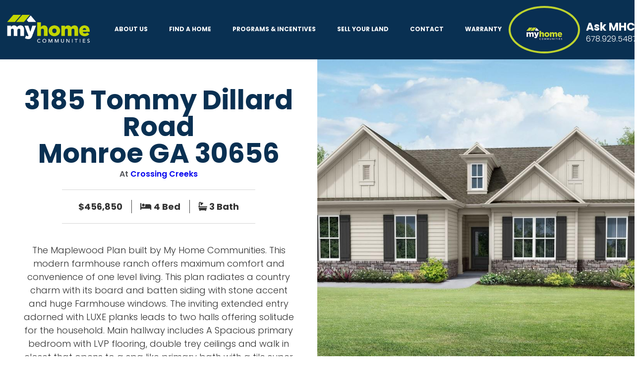

--- FILE ---
content_type: text/html; charset=UTF-8
request_url: https://www.myhomecommunities.com/available-homes/?listing=7326610&community=crossing-creeks
body_size: 14995
content:
<!DOCTYPE html>
<html lang="en">
<head>
     <meta charset="utf-8" />
     <meta http-equiv="Content-Type" content="text/html; charset=UTF-8" />
     <meta name="viewport" content="width=device-width, initial-scale=1, minimum-scale=1, maximum-scale=1" />
          <meta name="format-detection" content="telephone=no"/>
     <meta name="theme-color" content="#093052" />
     <title>Available Homes - My Home Communities</title>
     <link rel="stylesheet" href="https://www.myhomecommunities.com/wp-content/themes/my_home_communities_responsive/style.css" type="text/css" />
    <meta name='robots' content='index, follow, max-image-preview:large, max-snippet:-1, max-video-preview:-1' />

	<!-- This site is optimized with the Yoast SEO plugin v26.3 - https://yoast.com/wordpress/plugins/seo/ -->
	<link rel="canonical" href="https://www.myhomecommunities.com/available-homes/" />
	<meta property="og:locale" content="en_US" />
	<meta property="og:type" content="article" />
	<meta property="og:title" content="Available Homes - My Home Communities" />
	<meta property="og:url" content="https://www.myhomecommunities.com/available-homes/" />
	<meta property="og:site_name" content="My Home Communities" />
	<meta property="article:modified_time" content="2024-06-03T18:14:16+00:00" />
	<meta property="og:image" content="https://www.myhomecommunities.com/wp-content/uploads/2024/05/Preston-Side-Entry-scaled-c.jpg" />
	<meta property="og:image:width" content="2000" />
	<meta property="og:image:height" content="1334" />
	<meta property="og:image:type" content="image/jpeg" />
	<meta name="twitter:card" content="summary_large_image" />
	<script type="application/ld+json" class="yoast-schema-graph">{"@context":"https://schema.org","@graph":[{"@type":"WebPage","@id":"https://www.myhomecommunities.com/available-homes/","url":"https://www.myhomecommunities.com/available-homes/","name":"Available Homes - My Home Communities","isPartOf":{"@id":"https://www.myhomecommunities.com/#website"},"primaryImageOfPage":{"@id":"https://www.myhomecommunities.com/available-homes/#primaryimage"},"image":{"@id":"https://www.myhomecommunities.com/available-homes/#primaryimage"},"thumbnailUrl":"https://www.myhomecommunities.com/wp-content/uploads/2024/05/Preston-Side-Entry-scaled-c.jpg","datePublished":"2021-07-12T22:08:54+00:00","dateModified":"2024-06-03T18:14:16+00:00","breadcrumb":{"@id":"https://www.myhomecommunities.com/available-homes/#breadcrumb"},"inLanguage":"en-US","potentialAction":[{"@type":"ReadAction","target":["https://www.myhomecommunities.com/available-homes/"]}]},{"@type":"ImageObject","inLanguage":"en-US","@id":"https://www.myhomecommunities.com/available-homes/#primaryimage","url":"https://www.myhomecommunities.com/wp-content/uploads/2024/05/Preston-Side-Entry-scaled-c.jpg","contentUrl":"https://www.myhomecommunities.com/wp-content/uploads/2024/05/Preston-Side-Entry-scaled-c.jpg","width":2000,"height":1334},{"@type":"BreadcrumbList","@id":"https://www.myhomecommunities.com/available-homes/#breadcrumb","itemListElement":[{"@type":"ListItem","position":1,"name":"Home","item":"https://www.myhomecommunities.com/"},{"@type":"ListItem","position":2,"name":"Available Homes"}]},{"@type":"WebSite","@id":"https://www.myhomecommunities.com/#website","url":"https://www.myhomecommunities.com/","name":"My Home Communities","description":"Making Homes Better , One at a Time","publisher":{"@id":"https://www.myhomecommunities.com/#organization"},"potentialAction":[{"@type":"SearchAction","target":{"@type":"EntryPoint","urlTemplate":"https://www.myhomecommunities.com/?s={search_term_string}"},"query-input":{"@type":"PropertyValueSpecification","valueRequired":true,"valueName":"search_term_string"}}],"inLanguage":"en-US"},{"@type":"Organization","@id":"https://www.myhomecommunities.com/#organization","name":"My Home Communities","url":"https://www.myhomecommunities.com/","logo":{"@type":"ImageObject","inLanguage":"en-US","@id":"https://www.myhomecommunities.com/#/schema/logo/image/","url":"https://www.myhomecommunities.com/wp-content/uploads/2021/07/my-home-communities-logo.jpg","contentUrl":"https://www.myhomecommunities.com/wp-content/uploads/2021/07/my-home-communities-logo.jpg","width":323,"height":122,"caption":"My Home Communities"},"image":{"@id":"https://www.myhomecommunities.com/#/schema/logo/image/"}}]}</script>
	<!-- / Yoast SEO plugin. -->


<link rel='dns-prefetch' href='//maps.google.com' />
<link rel='dns-prefetch' href='//ajax.googleapis.com' />
<link rel='dns-prefetch' href='//fonts.googleapis.com' />
<link rel="alternate" title="oEmbed (JSON)" type="application/json+oembed" href="https://www.myhomecommunities.com/wp-json/oembed/1.0/embed?url=https%3A%2F%2Fwww.myhomecommunities.com%2Favailable-homes%2F" />
<link rel="alternate" title="oEmbed (XML)" type="text/xml+oembed" href="https://www.myhomecommunities.com/wp-json/oembed/1.0/embed?url=https%3A%2F%2Fwww.myhomecommunities.com%2Favailable-homes%2F&#038;format=xml" />
<style id='wp-img-auto-sizes-contain-inline-css' type='text/css'>
img:is([sizes=auto i],[sizes^="auto," i]){contain-intrinsic-size:3000px 1500px}
/*# sourceURL=wp-img-auto-sizes-contain-inline-css */
</style>
<style id='wp-emoji-styles-inline-css' type='text/css'>

	img.wp-smiley, img.emoji {
		display: inline !important;
		border: none !important;
		box-shadow: none !important;
		height: 1em !important;
		width: 1em !important;
		margin: 0 0.07em !important;
		vertical-align: -0.1em !important;
		background: none !important;
		padding: 0 !important;
	}
/*# sourceURL=wp-emoji-styles-inline-css */
</style>
<style id='classic-theme-styles-inline-css' type='text/css'>
/*! This file is auto-generated */
.wp-block-button__link{color:#fff;background-color:#32373c;border-radius:9999px;box-shadow:none;text-decoration:none;padding:calc(.667em + 2px) calc(1.333em + 2px);font-size:1.125em}.wp-block-file__button{background:#32373c;color:#fff;text-decoration:none}
/*# sourceURL=/wp-includes/css/classic-themes.min.css */
</style>
<link rel='stylesheet' id='wp-components-css' href='https://www.myhomecommunities.com/wp-includes/css/dist/components/style.min.css?ver=6.9' type='text/css' media='all' />
<link rel='stylesheet' id='wp-preferences-css' href='https://www.myhomecommunities.com/wp-includes/css/dist/preferences/style.min.css?ver=6.9' type='text/css' media='all' />
<link rel='stylesheet' id='wp-block-editor-css' href='https://www.myhomecommunities.com/wp-includes/css/dist/block-editor/style.min.css?ver=6.9' type='text/css' media='all' />
<link rel='stylesheet' id='popup-maker-block-library-style-css' href='https://www.myhomecommunities.com/wp-content/plugins/popup-maker/dist/packages/block-library-style.css?ver=dbea705cfafe089d65f1' type='text/css' media='all' />
<link rel='stylesheet' id='contact-form-7-css' href='https://www.myhomecommunities.com/wp-content/plugins/contact-form-7/includes/css/styles.css?ver=6.1.3' type='text/css' media='all' />
<link rel='stylesheet' id='rvadv_fa-css' href='https://www.myhomecommunities.com/wp-content/themes/rvadv_framework_theme/fonts/fa/css/all.css?ver=6.9' type='text/css' media='all' />
<link rel='stylesheet' id='rvadv_fancybox-css' href='https://www.myhomecommunities.com/wp-content/themes/rvadv_framework_theme/css/jquery.fancybox.min.css?ver=6.9' type='text/css' media='all' />
<link rel='stylesheet' id='custom_rvadv_site_fonts-css' href='https://fonts.googleapis.com/css2?family=Poppins%3Awght%40300%3B600%3B700&#038;display=swap&#038;ver=6.9' type='text/css' media='all' />
<link rel='stylesheet' id='child_owl_css-css' href='https://www.myhomecommunities.com/wp-content/themes/my_home_communities_responsive/css/owl.carousel.css?ver=6.9' type='text/css' media='all' />
<link rel='stylesheet' id='rvadv_grid_res-css' href='https://www.myhomecommunities.com/wp-content/themes/my_home_communities_responsive/css/unsemantic-grid-responsive.css?ver=6.9' type='text/css' media='all' />
<script type="text/javascript" src="https://maps.google.com/maps/api/js?libraries=localContext&amp;v=beta&amp;key=AIzaSyBV4U5pQYwTWfmBQvV8NLHCZSYVlp9hk4Y&amp;sensor=false&amp;ver=6.9" id="google-maps-js"></script>
<script type="text/javascript" src="https://www.myhomecommunities.com/wp-content/plugins/rvadv_communities/js/infobox_packed.js?ver=6.9" id="rvadv_custominfowindow-js"></script>
<script type="text/javascript" src="https://www.myhomecommunities.com/wp-content/plugins/rvadv_communities/js/markerwithlabel_packed.js?ver=6.9" id="maplabels-js"></script>
<script type="text/javascript" src="https://ajax.googleapis.com/ajax/libs/jquery/2.2.0/jquery.min.js?ver=6.9" id="jquery-js"></script>
<script type="text/javascript" src="https://www.myhomecommunities.com/wp-content/themes/rvadv_framework_theme/js/jquery.fancybox.min.js?ver=6.9" id="rvadv_fw_fancybox-js"></script>
<script type="text/javascript" id="rvadv_mortgage_script-js-extra">
/* <![CDATA[ */
var ajax_vars = {"url":"https://www.myhomecommunities.com/wp-admin/admin-ajax.php","nonce":"a657cc8cc1"};
//# sourceURL=rvadv_mortgage_script-js-extra
/* ]]> */
</script>
<script type="text/javascript" src="https://www.myhomecommunities.com/wp-content/plugins/rvadv_mortgages/js/mortgage.js?ver=6.9" id="rvadv_mortgage_script-js"></script>
<script type="text/javascript" src="https://www.myhomecommunities.com/wp-content/themes/my_home_communities_responsive/js/owl.carousel.min.js?ver=6.9" id="child_owl_js-js"></script>
<script type="text/javascript" src="https://www.myhomecommunities.com/wp-content/themes/my_home_communities_responsive/js/global.js?ver=6.9" id="global_child_jscript-js"></script>
<link rel="https://api.w.org/" href="https://www.myhomecommunities.com/wp-json/" /><link rel="alternate" title="JSON" type="application/json" href="https://www.myhomecommunities.com/wp-json/wp/v2/pages/116" /><link rel='shortlink' href='https://www.myhomecommunities.com/?p=116' />
<link rel="icon" href="https://www.myhomecommunities.com/wp-content/uploads/2021/07/cropped-myhomecommunities-favicon-32x32.png" sizes="32x32" />
<link rel="icon" href="https://www.myhomecommunities.com/wp-content/uploads/2021/07/cropped-myhomecommunities-favicon-192x192.png" sizes="192x192" />
<link rel="apple-touch-icon" href="https://www.myhomecommunities.com/wp-content/uploads/2021/07/cropped-myhomecommunities-favicon-180x180.png" />
<meta name="msapplication-TileImage" content="https://www.myhomecommunities.com/wp-content/uploads/2021/07/cropped-myhomecommunities-favicon-270x270.png" />
<!-- framework custom page css -->    <!-- Meta Pixel Code -->
<script>
!function(f,b,e,v,n,t,s)
{if(f.fbq)return;n=f.fbq=function(){n.callMethod?
n.callMethod.apply(n,arguments):n.queue.push(arguments)};
if(!f._fbq)f._fbq=n;n.push=n;n.loaded=!0;n.version='2.0';
n.queue=[];t=b.createElement(e);t.async=!0;
t.src=v;s=b.getElementsByTagName(e)[0];
s.parentNode.insertBefore(t,s)}(window, document,'script',
'https://connect.facebook.net/en_US/fbevents.js');
fbq('init', '1001049548548031');
fbq('track', 'PageView');
</script>
<noscript><img height="1" width="1" style="display:none"
src="https://www.facebook.com/tr?id=1001049548548031&ev=PageView&noscript=1"
/></noscript>
<!-- End Meta Pixel Code -->  
	<!-- Google Tag Manager -->
	<script>(function(w,d,s,l,i){w[l]=w[l]||[];w[l].push({'gtm.start':
	new Date().getTime(),event:'gtm.js'});var f=d.getElementsByTagName(s)[0],
	j=d.createElement(s),dl=l!='dataLayer'?'&l='+l:'';j.async=true;j.src=
	'https://www.googletagmanager.com/gtm.js?id='+i+dl;f.parentNode.insertBefore(j,f);
	})(window,document,'script','dataLayer','GTM-N2QGJS2M');</script>
	<!-- End Google Tag Manager -->
<style id='global-styles-inline-css' type='text/css'>
:root{--wp--preset--aspect-ratio--square: 1;--wp--preset--aspect-ratio--4-3: 4/3;--wp--preset--aspect-ratio--3-4: 3/4;--wp--preset--aspect-ratio--3-2: 3/2;--wp--preset--aspect-ratio--2-3: 2/3;--wp--preset--aspect-ratio--16-9: 16/9;--wp--preset--aspect-ratio--9-16: 9/16;--wp--preset--color--black: #000000;--wp--preset--color--cyan-bluish-gray: #abb8c3;--wp--preset--color--white: #ffffff;--wp--preset--color--pale-pink: #f78da7;--wp--preset--color--vivid-red: #cf2e2e;--wp--preset--color--luminous-vivid-orange: #ff6900;--wp--preset--color--luminous-vivid-amber: #fcb900;--wp--preset--color--light-green-cyan: #7bdcb5;--wp--preset--color--vivid-green-cyan: #00d084;--wp--preset--color--pale-cyan-blue: #8ed1fc;--wp--preset--color--vivid-cyan-blue: #0693e3;--wp--preset--color--vivid-purple: #9b51e0;--wp--preset--gradient--vivid-cyan-blue-to-vivid-purple: linear-gradient(135deg,rgb(6,147,227) 0%,rgb(155,81,224) 100%);--wp--preset--gradient--light-green-cyan-to-vivid-green-cyan: linear-gradient(135deg,rgb(122,220,180) 0%,rgb(0,208,130) 100%);--wp--preset--gradient--luminous-vivid-amber-to-luminous-vivid-orange: linear-gradient(135deg,rgb(252,185,0) 0%,rgb(255,105,0) 100%);--wp--preset--gradient--luminous-vivid-orange-to-vivid-red: linear-gradient(135deg,rgb(255,105,0) 0%,rgb(207,46,46) 100%);--wp--preset--gradient--very-light-gray-to-cyan-bluish-gray: linear-gradient(135deg,rgb(238,238,238) 0%,rgb(169,184,195) 100%);--wp--preset--gradient--cool-to-warm-spectrum: linear-gradient(135deg,rgb(74,234,220) 0%,rgb(151,120,209) 20%,rgb(207,42,186) 40%,rgb(238,44,130) 60%,rgb(251,105,98) 80%,rgb(254,248,76) 100%);--wp--preset--gradient--blush-light-purple: linear-gradient(135deg,rgb(255,206,236) 0%,rgb(152,150,240) 100%);--wp--preset--gradient--blush-bordeaux: linear-gradient(135deg,rgb(254,205,165) 0%,rgb(254,45,45) 50%,rgb(107,0,62) 100%);--wp--preset--gradient--luminous-dusk: linear-gradient(135deg,rgb(255,203,112) 0%,rgb(199,81,192) 50%,rgb(65,88,208) 100%);--wp--preset--gradient--pale-ocean: linear-gradient(135deg,rgb(255,245,203) 0%,rgb(182,227,212) 50%,rgb(51,167,181) 100%);--wp--preset--gradient--electric-grass: linear-gradient(135deg,rgb(202,248,128) 0%,rgb(113,206,126) 100%);--wp--preset--gradient--midnight: linear-gradient(135deg,rgb(2,3,129) 0%,rgb(40,116,252) 100%);--wp--preset--font-size--small: 13px;--wp--preset--font-size--medium: 20px;--wp--preset--font-size--large: 36px;--wp--preset--font-size--x-large: 42px;--wp--preset--spacing--20: 0.44rem;--wp--preset--spacing--30: 0.67rem;--wp--preset--spacing--40: 1rem;--wp--preset--spacing--50: 1.5rem;--wp--preset--spacing--60: 2.25rem;--wp--preset--spacing--70: 3.38rem;--wp--preset--spacing--80: 5.06rem;--wp--preset--shadow--natural: 6px 6px 9px rgba(0, 0, 0, 0.2);--wp--preset--shadow--deep: 12px 12px 50px rgba(0, 0, 0, 0.4);--wp--preset--shadow--sharp: 6px 6px 0px rgba(0, 0, 0, 0.2);--wp--preset--shadow--outlined: 6px 6px 0px -3px rgb(255, 255, 255), 6px 6px rgb(0, 0, 0);--wp--preset--shadow--crisp: 6px 6px 0px rgb(0, 0, 0);}:where(.is-layout-flex){gap: 0.5em;}:where(.is-layout-grid){gap: 0.5em;}body .is-layout-flex{display: flex;}.is-layout-flex{flex-wrap: wrap;align-items: center;}.is-layout-flex > :is(*, div){margin: 0;}body .is-layout-grid{display: grid;}.is-layout-grid > :is(*, div){margin: 0;}:where(.wp-block-columns.is-layout-flex){gap: 2em;}:where(.wp-block-columns.is-layout-grid){gap: 2em;}:where(.wp-block-post-template.is-layout-flex){gap: 1.25em;}:where(.wp-block-post-template.is-layout-grid){gap: 1.25em;}.has-black-color{color: var(--wp--preset--color--black) !important;}.has-cyan-bluish-gray-color{color: var(--wp--preset--color--cyan-bluish-gray) !important;}.has-white-color{color: var(--wp--preset--color--white) !important;}.has-pale-pink-color{color: var(--wp--preset--color--pale-pink) !important;}.has-vivid-red-color{color: var(--wp--preset--color--vivid-red) !important;}.has-luminous-vivid-orange-color{color: var(--wp--preset--color--luminous-vivid-orange) !important;}.has-luminous-vivid-amber-color{color: var(--wp--preset--color--luminous-vivid-amber) !important;}.has-light-green-cyan-color{color: var(--wp--preset--color--light-green-cyan) !important;}.has-vivid-green-cyan-color{color: var(--wp--preset--color--vivid-green-cyan) !important;}.has-pale-cyan-blue-color{color: var(--wp--preset--color--pale-cyan-blue) !important;}.has-vivid-cyan-blue-color{color: var(--wp--preset--color--vivid-cyan-blue) !important;}.has-vivid-purple-color{color: var(--wp--preset--color--vivid-purple) !important;}.has-black-background-color{background-color: var(--wp--preset--color--black) !important;}.has-cyan-bluish-gray-background-color{background-color: var(--wp--preset--color--cyan-bluish-gray) !important;}.has-white-background-color{background-color: var(--wp--preset--color--white) !important;}.has-pale-pink-background-color{background-color: var(--wp--preset--color--pale-pink) !important;}.has-vivid-red-background-color{background-color: var(--wp--preset--color--vivid-red) !important;}.has-luminous-vivid-orange-background-color{background-color: var(--wp--preset--color--luminous-vivid-orange) !important;}.has-luminous-vivid-amber-background-color{background-color: var(--wp--preset--color--luminous-vivid-amber) !important;}.has-light-green-cyan-background-color{background-color: var(--wp--preset--color--light-green-cyan) !important;}.has-vivid-green-cyan-background-color{background-color: var(--wp--preset--color--vivid-green-cyan) !important;}.has-pale-cyan-blue-background-color{background-color: var(--wp--preset--color--pale-cyan-blue) !important;}.has-vivid-cyan-blue-background-color{background-color: var(--wp--preset--color--vivid-cyan-blue) !important;}.has-vivid-purple-background-color{background-color: var(--wp--preset--color--vivid-purple) !important;}.has-black-border-color{border-color: var(--wp--preset--color--black) !important;}.has-cyan-bluish-gray-border-color{border-color: var(--wp--preset--color--cyan-bluish-gray) !important;}.has-white-border-color{border-color: var(--wp--preset--color--white) !important;}.has-pale-pink-border-color{border-color: var(--wp--preset--color--pale-pink) !important;}.has-vivid-red-border-color{border-color: var(--wp--preset--color--vivid-red) !important;}.has-luminous-vivid-orange-border-color{border-color: var(--wp--preset--color--luminous-vivid-orange) !important;}.has-luminous-vivid-amber-border-color{border-color: var(--wp--preset--color--luminous-vivid-amber) !important;}.has-light-green-cyan-border-color{border-color: var(--wp--preset--color--light-green-cyan) !important;}.has-vivid-green-cyan-border-color{border-color: var(--wp--preset--color--vivid-green-cyan) !important;}.has-pale-cyan-blue-border-color{border-color: var(--wp--preset--color--pale-cyan-blue) !important;}.has-vivid-cyan-blue-border-color{border-color: var(--wp--preset--color--vivid-cyan-blue) !important;}.has-vivid-purple-border-color{border-color: var(--wp--preset--color--vivid-purple) !important;}.has-vivid-cyan-blue-to-vivid-purple-gradient-background{background: var(--wp--preset--gradient--vivid-cyan-blue-to-vivid-purple) !important;}.has-light-green-cyan-to-vivid-green-cyan-gradient-background{background: var(--wp--preset--gradient--light-green-cyan-to-vivid-green-cyan) !important;}.has-luminous-vivid-amber-to-luminous-vivid-orange-gradient-background{background: var(--wp--preset--gradient--luminous-vivid-amber-to-luminous-vivid-orange) !important;}.has-luminous-vivid-orange-to-vivid-red-gradient-background{background: var(--wp--preset--gradient--luminous-vivid-orange-to-vivid-red) !important;}.has-very-light-gray-to-cyan-bluish-gray-gradient-background{background: var(--wp--preset--gradient--very-light-gray-to-cyan-bluish-gray) !important;}.has-cool-to-warm-spectrum-gradient-background{background: var(--wp--preset--gradient--cool-to-warm-spectrum) !important;}.has-blush-light-purple-gradient-background{background: var(--wp--preset--gradient--blush-light-purple) !important;}.has-blush-bordeaux-gradient-background{background: var(--wp--preset--gradient--blush-bordeaux) !important;}.has-luminous-dusk-gradient-background{background: var(--wp--preset--gradient--luminous-dusk) !important;}.has-pale-ocean-gradient-background{background: var(--wp--preset--gradient--pale-ocean) !important;}.has-electric-grass-gradient-background{background: var(--wp--preset--gradient--electric-grass) !important;}.has-midnight-gradient-background{background: var(--wp--preset--gradient--midnight) !important;}.has-small-font-size{font-size: var(--wp--preset--font-size--small) !important;}.has-medium-font-size{font-size: var(--wp--preset--font-size--medium) !important;}.has-large-font-size{font-size: var(--wp--preset--font-size--large) !important;}.has-x-large-font-size{font-size: var(--wp--preset--font-size--x-large) !important;}
/*# sourceURL=global-styles-inline-css */
</style>
</head>

<body class="wp-singular page-template page-template-page_available_homes page-template-page_available_homes-php page page-id-116 wp-custom-logo wp-theme-rvadv_framework_theme wp-child-theme-my_home_communities_responsive" data-src="116">
	<!-- Google Tag Manager (noscript) -->
	<noscript><iframe src="https://www.googletagmanager.com/ns.html?id=GTM-N2QGJS2M"
	height="0" width="0" style="display:none;visibility:hidden"></iframe></noscript>
	<!-- End Google Tag Manager (noscript) -->
     <header class="at_top ">
          <!-- (basename(get_page_template()) === 'page.php') || is_singular('rvadv_floorplans_adv') || is_page_template('page_contact.php')  -->
          <a href="https://www.myhomecommunities.com/" class="logo"><img src="https://www.myhomecommunities.com/wp-content/themes/my_home_communities_responsive/images/myhomecommunities-logo-transp.png" alt="My Home Communities"/></a>
                         <nav><div class="menu-main-menu-container"><ul id="menu-main-menu" class="menu"><li id="menu-item-4278" class="menu-item menu-item-type-post_type menu-item-object-page menu-item-has-children menu-item-4278"><a href="https://www.myhomecommunities.com/about/">About Us</a>
<ul class="sub-menu">
	<li id="menu-item-128" class="menu-item menu-item-type-post_type menu-item-object-page menu-item-128"><a href="https://www.myhomecommunities.com/about/">Meet The Builder</a></li>
	<li id="menu-item-7724" class="menu-item menu-item-type-post_type menu-item-object-page menu-item-7724"><a href="https://www.myhomecommunities.com/buying-with-mhc/">Buying with MHC</a></li>
	<li id="menu-item-4048" class="menu-item menu-item-type-post_type menu-item-object-page menu-item-4048"><a href="https://www.myhomecommunities.com/mhc-fan-club/">MHC Fan Club</a></li>
	<li id="menu-item-9998" class="menu-item menu-item-type-post_type menu-item-object-page menu-item-9998"><a href="https://www.myhomecommunities.com/compensation/">Compensation</a></li>
</ul>
</li>
<li id="menu-item-130" class="menu-item menu-item-type-post_type menu-item-object-page menu-item-has-children menu-item-130"><a href="https://www.myhomecommunities.com/communities/">Find A Home</a>
<ul class="sub-menu">
	<li id="menu-item-4277" class="menu-item menu-item-type-post_type menu-item-object-page menu-item-4277"><a href="https://www.myhomecommunities.com/communities/">Communities</a></li>
	<li id="menu-item-4276" class="menu-item menu-item-type-post_type menu-item-object-page menu-item-4276"><a href="https://www.myhomecommunities.com/floor-plans/">Floor Plans</a></li>
	<li id="menu-item-9628" class="menu-item menu-item-type-custom menu-item-object-custom menu-item-9628"><a href="/available-homes/">Available Homes</a></li>
	<li id="menu-item-556" class="menu-item menu-item-type-post_type menu-item-object-page menu-item-556"><a href="https://www.myhomecommunities.com/preferred-lenders/">Cross Country Mortgage</a></li>
</ul>
</li>
<li id="menu-item-7414" class="menu-item menu-item-type-custom menu-item-object-custom menu-item-has-children menu-item-7414"><a href="#">Programs &#038; Incentives</a>
<ul class="sub-menu">
	<li id="menu-item-7266" class="menu-item menu-item-type-post_type menu-item-object-page menu-item-7266"><a href="https://www.myhomecommunities.com/programs-incentives/for-buyers/">For Buyers</a></li>
</ul>
</li>
<li id="menu-item-7456" class="menu-item menu-item-type-post_type menu-item-object-page menu-item-7456"><a href="https://www.myhomecommunities.com/sell-your-land/">Sell Your Land</a></li>
<li id="menu-item-127" class="menu-item menu-item-type-post_type menu-item-object-page menu-item-127"><a href="https://www.myhomecommunities.com/contact/">Contact</a></li>
<li id="menu-item-163" class="menu-item menu-item-type-post_type menu-item-object-page menu-item-163"><a href="https://www.myhomecommunities.com/warranty/">Warranty</a></li>
</ul></div></nav>
                    
          <div class="header-contact-card">
                              
               <a href="/contact/" class="header-img"><img src="https://www.myhomecommunities.com/wp-content/uploads/2024/08/MHCsmall.jpg" alt="Profile Image"></a>
               <div>
                    <a href="/contact/"><h3>Ask MHC</h3></a>
                    <a class="phone" href="tel:1+678-929-5487"><p>678.929.5487</p></a>
               </div>
          </div>
          <div class="mobile-nav" onclick="this.parentNode.classList.toggle('mobile-nav-open')">
               <div></div>
               <div></div>
               <div></div>
          </div>
     </header>

                    <div class="hide-on-desktop hide-on-tablet hide-on-mobile general_contact_form_community_options">
                                                       <option value="Club Cottages at Harbor Club" data-comm="Club Cottages at Harbor Club" data-comm-email="kathy@harborclub.com" data-comm-lasso=""  >
                                        Club Cottages at Harbor Club                                   </option>
                                                                 <option value="Cotton Creek" data-comm="Cotton Creek" data-comm-email="contactus@tamrawaderealestate.com" data-comm-lasso="24404"  >
                                        Cotton Creek                                   </option>
                                                                 <option value="Ellington Farms" data-comm="Ellington Farms" data-comm-email="onlinesales@tamrawaderealestate.com" data-comm-lasso=""  >
                                        Ellington Farms                                   </option>
                                                                 <option value="Great River" data-comm="Great River" data-comm-email="contactus@tamrawaderealestate.com" data-comm-lasso=""  >
                                        Great River                                   </option>
                                                                 <option value="Hambrick Station" data-comm="Hambrick Station" data-comm-email="onlinesales@tamrawaderealestate.com" data-comm-lasso=""  >
                                        Hambrick Station                                   </option>
                                                                 <option value="Harbor Club" data-comm="Harbor Club" data-comm-email="kathy@harborclub.com" data-comm-lasso="23191"  >
                                        Harbor Club                                   </option>
                                                                 <option value="Langston Place" data-comm="Langston Place" data-comm-email="onlinesales@tamrawaderealestate.com" data-comm-lasso="22376"  >
                                        Langston Place                                   </option>
                                                                 <option value="Legends at Old Monroe" data-comm="Legends at Old Monroe" data-comm-email="onlinesales@tamrawaderealestate.com" data-comm-lasso="20309"  >
                                        Legends at Old Monroe                                   </option>
                                                                 <option value="Magnolia Ridge" data-comm="Magnolia Ridge" data-comm-email="contactus@tamrawaderealestate.com" data-comm-lasso="24405"  >
                                        Magnolia Ridge                                   </option>
                                                                 <option value="Pinegate" data-comm="Pinegate" data-comm-email="contactus@tamrawaderealestate.com" data-comm-lasso="24531"  >
                                        Pinegate                                   </option>
                                                                 <option value="Robins Estates" data-comm="Robins Estates" data-comm-email="onlinesales@tamrawaderealestate.com" data-comm-lasso=""  >
                                        Robins Estates                                   </option>
                                                                 <option value="Savoy Park" data-comm="Savoy Park" data-comm-email="onlinesales@tamrawaderealestate.com" data-comm-lasso="26349"  >
                                        Savoy Park                                   </option>
                                                                 <option value="Sutton's Landing" data-comm="Sutton's Landing" data-comm-email="onlinesales@tamrawaderealestate.com" data-comm-lasso="17194"  >
                                        Sutton's Landing                                   </option>
                                                                 <option value="Westlyn" data-comm="Westlyn" data-comm-email="onlinesales@tamrawaderealestate.com " data-comm-lasso="24491"  >
                                        Westlyn                                   </option>
                               
               </div>
                     

                    <div class="available_homes-single-page page-container">
                    <div class="primary_overview">
                         <div class="left-section">
                              <h2 class="listing_title">3185 Tommy Dillard Road<br />Monroe GA 30656</h2>
                                                                 <h4>
                                        At <a href="https://www.myhomecommunities.com/new-homes/monroe/crossing-creeks/">Crossing Creeks</a>                                   </h4>
                                                            <div class="primary_overview_info">
                                                                           <p>
                                             $456,850                                        </p>
                                                                                                              <p>
                                             <i class="fa fa-bed"></i> 4 Bed
                                        </p>
                                                                                                              <p>
                                             <i class="fa fa-bath"></i> 3 Bath
                                        </p>
                                                                                                    </div>

                              <div class="primary_overview_content">
                                   <p>The Maplewood Plan built by My Home Communities. This modern farmhouse ranch offers maximum comfort and convenience of one level living. This plan radiates a country charm with its board and batten siding with stone accent and huge Farmhouse windows. The inviting extended entry adorned with LUXE planks leads to two halls offering solitude for the household. Main hallway includes A Spacious primary bedroom with LVP flooring, double trey ceilings and walk in closet that opens to a spa like primary bath with a tile super shower for relaxation and large dual sinks with granite. Secondary bedrooms with walk in closets, farmhouse style windows and doors. Come in from the garage and be greeted with a generous mud bench for drop off and a bedroom connected to a full bath with granite countertops makes this space perfect for multigenerational use or guest. The Kitchen's 8.9 ft center island, pendant lights, walk in pantry and dining area is within reach of the large family room with a view of the stacked stone fireplace makes this space the heart of the home where family and guest will enjoy the warmth and comfort the home provides. This 3.8 acre lot is for the nature lover. Estimated completion is early 2024. Ask about our 4.99% rate promo and $3,000 in closing costs OR $8000 in closing costs. Both incentives are with use of preferred lender with contract binding by 07/31/2024. 100% USDA Financing available.  *Matterport tour is not of the actual property but is an example of the floor plan* *Secondary photos are file photos*</p>
                              </div>
                              <div class="primary_overview_anchor">
                                   <a class="primary_bttn" href="#contact">request more information</a>
                                   <a class="primary_bttn buy_now" href="#contact">Buy Now</a>
                                   <!--
                                   <div class="grid-100" align="center" style="padding-bottom:.5em"><a href="https://www.dropbox.com/scl/fo/z0qydyncrhe58bz2989b6/AMFUB_tX1dCRSOx7azOiliw?rlkey=lt5c5i4v7ep8aurcg7qyarv6l&st=dwy4wk9w&dl=0" target="_blank" style="font-size: .8em; color:#093052">Click here for preshowing agreements</a> <a href="/preshowing-agreements" title="Learn More About Preshowing Agreements" style="color:#093052"> <i class="fa fa-info-circle"></i></a></div>
                               -->
                                   
                              </div>
                         </div>
                         <div class="right-section">
                                                                 <div class="primary_feature_wrapper">
                                             <img src="https://www.myhomecommunities.com/wp-content/uploads/mls/photos/7326610/7326610-1.jpg" alt="My Home Communities - 3185 Tommy Dillard Road Featured Image">
                                        </div>
                                                            </div>
                    </div>
                                                            <div class="grid-100 tablet-grid-100 mobile-grid-100 grid-parent primary_padding secondary_bg">
                                             <div class="grid-container grid-100 tablet-grid-100 mobile-grid-100">
                                                  <h2 class="primary_title" align="center">Gallery</h2>
                                             </div>
                                             <div class="grid-container grid-100 tablet-grid-100 mobile-grid-100">
                                                  <div class="grid-100 tablet-grid-100 mobile-grid-100 multigallery primary_gallery_wrapper" id="listing_gallery">
                                                                                                                             <div class="grid-25 tablet-grid-25 mobile-grid-100 primary_gallery_slide" style="background-image: url(https://www.myhomecommunities.com/wp-content/uploads/mls/photos/7326610/7326610-2.jpg);" data-src="https://www.myhomecommunities.com/wp-content/uploads/mls/photos/7326610/7326610-2.jpg">
                                                                           <div class="primary_gallery_modal"></div>  
                                                                      </div>
                                                                                                                                       <div class="grid-25 tablet-grid-25 mobile-grid-100 primary_gallery_slide" style="background-image: url(https://www.myhomecommunities.com/wp-content/uploads/mls/photos/7326610/7326610-3.jpg);" data-src="https://www.myhomecommunities.com/wp-content/uploads/mls/photos/7326610/7326610-3.jpg">
                                                                           <div class="primary_gallery_modal"></div>  
                                                                      </div>
                                                                                                                                       <div class="grid-25 tablet-grid-25 mobile-grid-100 primary_gallery_slide" style="background-image: url(https://www.myhomecommunities.com/wp-content/uploads/mls/photos/7326610/7326610-4.jpg);" data-src="https://www.myhomecommunities.com/wp-content/uploads/mls/photos/7326610/7326610-4.jpg">
                                                                           <div class="primary_gallery_modal"></div>  
                                                                      </div>
                                                                                                                                       <div class="grid-25 tablet-grid-25 mobile-grid-100 primary_gallery_slide" style="background-image: url(https://www.myhomecommunities.com/wp-content/uploads/mls/photos/7326610/7326610-5.jpg);" data-src="https://www.myhomecommunities.com/wp-content/uploads/mls/photos/7326610/7326610-5.jpg">
                                                                           <div class="primary_gallery_modal"></div>  
                                                                      </div>
                                                                                                                                       <div class="grid-25 tablet-grid-25 mobile-grid-100 primary_gallery_slide" style="background-image: url(https://www.myhomecommunities.com/wp-content/uploads/mls/photos/7326610/7326610-6.jpg);" data-src="https://www.myhomecommunities.com/wp-content/uploads/mls/photos/7326610/7326610-6.jpg">
                                                                           <div class="primary_gallery_modal"></div>  
                                                                      </div>
                                                                                                                                       <div class="grid-25 tablet-grid-25 mobile-grid-100 primary_gallery_slide" style="background-image: url(https://www.myhomecommunities.com/wp-content/uploads/mls/photos/7326610/7326610-7.jpg);" data-src="https://www.myhomecommunities.com/wp-content/uploads/mls/photos/7326610/7326610-7.jpg">
                                                                           <div class="primary_gallery_modal"></div>  
                                                                      </div>
                                                                                                                                       <div class="grid-25 tablet-grid-25 mobile-grid-100 primary_gallery_slide" style="background-image: url(https://www.myhomecommunities.com/wp-content/uploads/mls/photos/7326610/7326610-8.jpg);" data-src="https://www.myhomecommunities.com/wp-content/uploads/mls/photos/7326610/7326610-8.jpg">
                                                                           <div class="primary_gallery_modal"></div>  
                                                                      </div>
                                                                                                                                       <div class="grid-25 tablet-grid-25 mobile-grid-100 primary_gallery_slide" style="background-image: url(https://www.myhomecommunities.com/wp-content/uploads/mls/photos/7326610/7326610-9.jpg);" data-src="https://www.myhomecommunities.com/wp-content/uploads/mls/photos/7326610/7326610-9.jpg">
                                                                           <div class="primary_gallery_modal"></div>  
                                                                      </div>
                                                                                                                                       <div class="grid-25 tablet-grid-25 mobile-grid-100 primary_gallery_slide" style="background-image: url(https://www.myhomecommunities.com/wp-content/uploads/mls/photos/7326610/7326610-10.jpg);" data-src="https://www.myhomecommunities.com/wp-content/uploads/mls/photos/7326610/7326610-10.jpg">
                                                                           <div class="primary_gallery_modal"></div>  
                                                                      </div>
                                                                                                                                       <div class="grid-25 tablet-grid-25 mobile-grid-100 primary_gallery_slide" style="background-image: url(https://www.myhomecommunities.com/wp-content/uploads/mls/photos/7326610/7326610-11.jpg);" data-src="https://www.myhomecommunities.com/wp-content/uploads/mls/photos/7326610/7326610-11.jpg">
                                                                           <div class="primary_gallery_modal"></div>  
                                                                      </div>
                                                                                                                                       <div class="grid-25 tablet-grid-25 mobile-grid-100 primary_gallery_slide" style="background-image: url(https://www.myhomecommunities.com/wp-content/uploads/mls/photos/7326610/7326610-12.jpg);" data-src="https://www.myhomecommunities.com/wp-content/uploads/mls/photos/7326610/7326610-12.jpg">
                                                                           <div class="primary_gallery_modal"></div>  
                                                                      </div>
                                                                                                                                       <div class="grid-25 tablet-grid-25 mobile-grid-100 primary_gallery_slide" style="background-image: url(https://www.myhomecommunities.com/wp-content/uploads/mls/photos/7326610/7326610-13.jpg);" data-src="https://www.myhomecommunities.com/wp-content/uploads/mls/photos/7326610/7326610-13.jpg">
                                                                           <div class="primary_gallery_modal"></div>  
                                                                      </div>
                                                                                                                                       <div class="grid-25 tablet-grid-25 mobile-grid-100 primary_gallery_slide" style="background-image: url(https://www.myhomecommunities.com/wp-content/uploads/mls/photos/7326610/7326610-14.jpg);" data-src="https://www.myhomecommunities.com/wp-content/uploads/mls/photos/7326610/7326610-14.jpg">
                                                                           <div class="primary_gallery_modal"></div>  
                                                                      </div>
                                                                                                                                       <div class="grid-25 tablet-grid-25 mobile-grid-100 primary_gallery_slide" style="background-image: url(https://www.myhomecommunities.com/wp-content/uploads/mls/photos/7326610/7326610-15.jpg);" data-src="https://www.myhomecommunities.com/wp-content/uploads/mls/photos/7326610/7326610-15.jpg">
                                                                           <div class="primary_gallery_modal"></div>  
                                                                      </div>
                                                                                                                                       <div class="grid-25 tablet-grid-25 mobile-grid-100 primary_gallery_slide" style="background-image: url(https://www.myhomecommunities.com/wp-content/uploads/mls/photos/7326610/7326610-16.jpg);" data-src="https://www.myhomecommunities.com/wp-content/uploads/mls/photos/7326610/7326610-16.jpg">
                                                                           <div class="primary_gallery_modal"></div>  
                                                                      </div>
                                                                                                                                       <div class="grid-25 tablet-grid-25 mobile-grid-100 primary_gallery_slide" style="background-image: url(https://www.myhomecommunities.com/wp-content/uploads/mls/photos/7326610/7326610-17.jpg);" data-src="https://www.myhomecommunities.com/wp-content/uploads/mls/photos/7326610/7326610-17.jpg">
                                                                           <div class="primary_gallery_modal"></div>  
                                                                      </div>
                                                                                                                                       <div class="grid-25 tablet-grid-25 mobile-grid-100 primary_gallery_slide" style="background-image: url(https://www.myhomecommunities.com/wp-content/uploads/mls/photos/7326610/7326610-18.jpg);" data-src="https://www.myhomecommunities.com/wp-content/uploads/mls/photos/7326610/7326610-18.jpg">
                                                                           <div class="primary_gallery_modal"></div>  
                                                                      </div>
                                                                                                                                       <div class="grid-25 tablet-grid-25 mobile-grid-100 primary_gallery_slide" style="background-image: url(https://www.myhomecommunities.com/wp-content/uploads/mls/photos/7326610/7326610-19.jpg);" data-src="https://www.myhomecommunities.com/wp-content/uploads/mls/photos/7326610/7326610-19.jpg">
                                                                           <div class="primary_gallery_modal"></div>  
                                                                      </div>
                                                                                                                                       <div class="grid-25 tablet-grid-25 mobile-grid-100 primary_gallery_slide" style="background-image: url(https://www.myhomecommunities.com/wp-content/uploads/mls/photos/7326610/7326610-20.jpg);" data-src="https://www.myhomecommunities.com/wp-content/uploads/mls/photos/7326610/7326610-20.jpg">
                                                                           <div class="primary_gallery_modal"></div>  
                                                                      </div>
                                                                                                                                       <div class="grid-25 tablet-grid-25 mobile-grid-100 primary_gallery_slide" style="background-image: url(https://www.myhomecommunities.com/wp-content/uploads/mls/photos/7326610/7326610-21.jpg);" data-src="https://www.myhomecommunities.com/wp-content/uploads/mls/photos/7326610/7326610-21.jpg">
                                                                           <div class="primary_gallery_modal"></div>  
                                                                      </div>
                                                                                                                                       <div class="grid-25 tablet-grid-25 mobile-grid-100 primary_gallery_slide" style="background-image: url(https://www.myhomecommunities.com/wp-content/uploads/mls/photos/7326610/7326610-22.jpg);" data-src="https://www.myhomecommunities.com/wp-content/uploads/mls/photos/7326610/7326610-22.jpg">
                                                                           <div class="primary_gallery_modal"></div>  
                                                                      </div>
                                                                                                                                       <div class="grid-25 tablet-grid-25 mobile-grid-100 primary_gallery_slide" style="background-image: url(https://www.myhomecommunities.com/wp-content/uploads/mls/photos/7326610/7326610-23.jpg);" data-src="https://www.myhomecommunities.com/wp-content/uploads/mls/photos/7326610/7326610-23.jpg">
                                                                           <div class="primary_gallery_modal"></div>  
                                                                      </div>
                                                                                                                                       <div class="grid-25 tablet-grid-25 mobile-grid-100 primary_gallery_slide" style="background-image: url(https://www.myhomecommunities.com/wp-content/uploads/mls/photos/7326610/7326610-24.jpg);" data-src="https://www.myhomecommunities.com/wp-content/uploads/mls/photos/7326610/7326610-24.jpg">
                                                                           <div class="primary_gallery_modal"></div>  
                                                                      </div>
                                                                                                                                       <div class="grid-25 tablet-grid-25 mobile-grid-100 primary_gallery_slide" style="background-image: url(https://www.myhomecommunities.com/wp-content/uploads/mls/photos/7326610/7326610-25.jpg);" data-src="https://www.myhomecommunities.com/wp-content/uploads/mls/photos/7326610/7326610-25.jpg">
                                                                           <div class="primary_gallery_modal"></div>  
                                                                      </div>
                                                                                                                                       <div class="grid-25 tablet-grid-25 mobile-grid-100 primary_gallery_slide" style="background-image: url(https://www.myhomecommunities.com/wp-content/uploads/mls/photos/7326610/7326610-26.jpg);" data-src="https://www.myhomecommunities.com/wp-content/uploads/mls/photos/7326610/7326610-26.jpg">
                                                                           <div class="primary_gallery_modal"></div>  
                                                                      </div>
                                                                                                                   </div>
                                             </div>
                                        </div>
                                                  </div>


                    

<!--                     <div class="grid-100 tablet-grid-100 mobile-grid-100 grid-parent primary_padding primary_gallery_wrapper">
                         <div class="grid-container grid-100 tablet-grid-100 mobile-grid-100">
                              <h2 class="primary_title" align="center">Information</h2>
                         </div>
                         <div class="grid-100 tablet-grid-100 mobile-grid-100 primary_contact_info_cards">
                              <div class="grid-container grid-100 tablet-grid-100 mobile-grid-100">
                                   <div class="grid-33 tablet-grid-33 mobile-grid-100 text_centered primary_contact_info_card_single">
                                        <i class="fas fa-house-user"></i>
                                        <h2>Sales Center</h2>
                                        <p>831 Cattle Barn Road<br>Monroe, GA 30656</p>
                                        <a target="_blank" href="http://maps.google.com/maps/dir//33.8482486,-83.636023">CLICK FOR DIRECTIONS<i class="far fa-chevron-right"></i></a>
                                   </div>
                                   <div class="grid-33 tablet-grid-33 mobile-grid-100 text_centered primary_contact_info_card_single">
                                        <i class="fas fa-phone"></i>
                                        <h2>Online Sales Counselor</h2>
                                        <p>Emily Hinojosa - 678-929-5487</p>
                                        <p> - </p>
                                   </div>
                                   <div class="grid-33 tablet-grid-33 mobile-grid-100 text_centered primary_contact_info_card_single">
                                        <i class="fas fa-clock"></i>
                                        <h2>Hours</h2>
                                        <p>By Appointment Only!</p>
                                   </div>
                              </div>
                         </div>
                    </div>


                    <div class="grid-100 tablet-grid-100 mobile-grid-100 primary_contact_container">
                         <div class="grid-container grid-100 tablet-grid-100 mobile-grid-100">
                              <h2 align="center">Contact Us</h2>
                              <div class="grid-100 tablet-grid-100 mobile-grid-100 primary_contact_form">
                                   
<div class="wpcf7 no-js" id="wpcf7-f565-p116-o1" lang="en-US" dir="ltr" data-wpcf7-id="565">
<div class="screen-reader-response"><p role="status" aria-live="polite" aria-atomic="true"></p> <ul></ul></div>
<form action="/available-homes/?listing=7326610&#038;community=crossing-creeks#wpcf7-f565-p116-o1" method="post" class="wpcf7-form init" aria-label="Contact form" novalidate="novalidate" data-status="init">
<fieldset class="hidden-fields-container"><input type="hidden" name="_wpcf7" value="565" /><input type="hidden" name="_wpcf7_version" value="6.1.3" /><input type="hidden" name="_wpcf7_locale" value="en_US" /><input type="hidden" name="_wpcf7_unit_tag" value="wpcf7-f565-p116-o1" /><input type="hidden" name="_wpcf7_container_post" value="116" /><input type="hidden" name="_wpcf7_posted_data_hash" value="" /><input type="hidden" name="_wpcf7dtx_version" value="5.0.3" /><input type="hidden" name="_wpcf7_recaptcha_response" value="" />
</fieldset>
<p><a name="home_contact"></a>
</p>
<div class="grid-100 tablet-grid-100 mobile-grid-100 grid-parent" id="general_contact_form_wrapper">
	<div class="grid-100 tablet-grid-100 mobile-grid-100 grid-parent">
		<div class="grid-50 tablet-grid-50 mobile-grid-100 input_wrap">
			<p><span class="wpcf7-form-control-wrap" data-name="genfname"><input size="40" maxlength="400" class="wpcf7-form-control wpcf7-text wpcf7-validates-as-required" id="first_name" aria-required="true" aria-invalid="false" placeholder="First Name(Required)" value="" type="text" name="genfname" /></span>
			</p>
		</div>
		<div class="grid-50 tablet-grid-50 mobile-grid-100 input_wrap">
			<p><span class="wpcf7-form-control-wrap" data-name="genlname"><input size="40" maxlength="400" class="wpcf7-form-control wpcf7-text wpcf7-validates-as-required" id="last_name" aria-required="true" aria-invalid="false" placeholder="Last Name(Required)" value="" type="text" name="genlname" /></span>
			</p>
		</div>
	</div>
	<div class="grid-100 tablet-grid-100 mobile-grid-100 grid-parent">
		<div class="grid-50 tablet-grid-50 mobile-grid-100 input_wrap">
			<p><span class="wpcf7-form-control-wrap" data-name="genemail"><input size="40" maxlength="400" class="wpcf7-form-control wpcf7-email wpcf7-validates-as-required wpcf7-text wpcf7-validates-as-email" id="email" aria-required="true" aria-invalid="false" placeholder="Email(Required)" value="" type="email" name="genemail" /></span>
			</p>
		</div>
		<div class="grid-50 tablet-grid-50 mobile-grid-100 input_wrap">
			<p><span class="wpcf7-form-control-wrap" data-name="genphone"><input size="40" maxlength="400" class="wpcf7-form-control wpcf7-tel wpcf7-text wpcf7-validates-as-tel" id="phone" aria-invalid="false" value="Phone" type="tel" name="genphone" /></span>
			</p>
		</div>
	</div>
	<div class="grid-100 tablet-grid-100 mobile-grid-100 grid-parent">
		<div class="grid-50 tablet-grid-50 mobile-grid-100 input_wrap">
			<p><span class="wpcf7-form-control-wrap" data-name="genagent"><select class="wpcf7-form-control wpcf7-select wpcf7-validates-as-required" aria-required="true" aria-invalid="false" name="genagent"><option value="">Are You an Agent</option><option value="Yes">Yes</option><option value="No">No</option></select></span>
			</p>
		</div>
		<div class="grid-50 tablet-grid-50 mobile-grid-100 input_wrap">
			<p><span class="wpcf7-form-control-wrap" data-name="genworking"><select class="wpcf7-form-control wpcf7-select wpcf7-validates-as-required" aria-required="true" aria-invalid="false" name="genworking"><option value="">Working With an Agent?</option><option value="Yes">Yes</option><option value="No">No</option></select></span>
			</p>
		</div>
	</div>
	<div class="grid-100 tablet-grid-100 mobile-grid-100 input_wrap community_list_wrapper">
		<p><span class="wpcf7-form-control-wrap" data-name="gencommsel"><select class="wpcf7-form-control wpcf7-select wpcf7-validates-as-required" aria-required="true" aria-invalid="false" name="gencommsel"><option value="">Select A Community</option></select></span>
		</p>
	</div>
	<div class="grid-100 tablet-grid-100 mobile-grid-100 input_wrap">
		<p><span class="wpcf7-form-control-wrap" data-name="gencomment"><textarea cols="40" rows="10" maxlength="2000" class="wpcf7-form-control wpcf7-textarea" aria-invalid="false" placeholder="Questions/Comments" name="gencomment"></textarea></span>
		</p>
	</div>
	<div class="hide-on-desktop hide-on-tablet hide-on-mobile">
	<span class="wpcf7-form-control-wrap gentitle" data-name="gentitle"><input type="hidden" name="gentitle" class="wpcf7-form-control wpcf7-hidden wpcf7dtx wpcf7dtx-hidden" aria-invalid="false" value="Available Homes"></span>
	<span class="wpcf7-form-control-wrap genurl" data-name="genurl"><input type="hidden" name="genurl" class="wpcf7-form-control wpcf7-hidden wpcf7dtx wpcf7dtx-hidden" aria-invalid="false" value="https://www.myhomecommunities.com/available-homes/?listing=7326610&#038;community=crossing-creeks"></span>
	<span class="wpcf7-form-control-wrap gencomm" data-name="gencomm"><input type="hidden" name="gencomm" class="wpcf7-form-control wpcf7-hidden wpcf7dtx wpcf7dtx-hidden" aria-invalid="false" value="crossing-creeks"></span>
	<span class="wpcf7-form-control-wrap genlisting" data-name="genlisting"><input type="hidden" name="genlisting" class="wpcf7-form-control wpcf7-hidden wpcf7dtx wpcf7dtx-hidden" aria-invalid="false" value="7326610"></span>
	<span class="wpcf7-form-control-wrap genguid" data-name="genguid"><input type="hidden" name="genguid" class="wpcf7-form-control wpcf7-hidden wpcf7dtx wpcf7dtx-hidden" aria-invalid="false"></span>
		<div class="community_list_wrapper_email">
		<span class="wpcf7-form-control-wrap gencommemail" data-name="gencommemail"><input type="hidden" name="gencommemail" class="wpcf7-form-control wpcf7-hidden wpcf7dtx wpcf7dtx-hidden" aria-invalid="false"></span>
		</div>
		<div class="community_list_wrapper_lasso">
		<span class="wpcf7-form-control-wrap gencommlasso" data-name="gencommlasso"><input type="hidden" name="gencommlasso" class="wpcf7-form-control wpcf7-hidden wpcf7dtx wpcf7dtx-hidden" aria-invalid="false"></span>
		</div>
	</div>
	<div class="grid-100 tablet-grid-100 mobile-grid-100 submit_wrap">
		<p><input class="wpcf7-form-control wpcf7-submit has-spinner" type="submit" value="Submit" />
		</p>
	</div>
</div><input type='hidden' class='wpcf7-pum' value='{"closepopup":false,"closedelay":0,"openpopup":false,"openpopup_id":0}' /><div class="wpcf7-response-output" aria-hidden="true"></div>
</form>
</div>
                              </div>
                         </div>
                    </div> -->


               
<div class="page-container">
     <div class="contact-section">
          <div class="left-section">
               <div>
                    <img src="https://www.myhomecommunities.com/wp-content/uploads/2024/08/MHCsmall.jpg" alt="Profile Image">                    <div>
                         <h3>MHC</h3>
                         <h4></h4>
                         <a href="tel:1+678-929-5487">
                              678.929.5487                         </a>
                         <a class="cs-email-ico" href="mailto:onlinesales@tamrawaderealestate.com">
                              <svg id="Layer_1" xmlns="http://www.w3.org/2000/svg" viewBox="0 0 58 42"><path d="m57,17c-.62-.36-1.38-.36-2,0l-26,14.7L3,17c-.96-.55-2.18-.22-2.73.73C.09,18.04,0,18.39,0,18.74v17.26C0,39.31,2.69,42,6,42h46c3.31,0,6-2.69,6-6v-17.25c0-.72-.38-1.39-1-1.75Z"/><path d="m52,0H6C2.69,0,0,2.69,0,6v3.75c0,.72.38,1.38,1,1.74l27,15.25c.62.36,1.38.36,2,0l27-15.25c.62-.36,1-1.02,1-1.74v-3.75c0-3.31-2.69-6-6-6Z"/></svg>
                         </a>
                    </div>
               </div>
               <p>We build great homes at competitive prices, while offering a more focused, customer-oriented home-buying experience, at the same value of a larger, national company. We look forward to building your new home, contact us today to learn more!</p>          </div>
          <div class="form-section">
               <div id="contact" class="primary_anchor"></div>   
               <h4>Ask MHC a Question</h4>
               
<div class="wpcf7 no-js" id="wpcf7-f9620-o2" lang="en-US" dir="ltr" data-wpcf7-id="9620">
<div class="screen-reader-response"><p role="status" aria-live="polite" aria-atomic="true"></p> <ul></ul></div>
<form action="/available-homes/?listing=7326610&#038;community=crossing-creeks#wpcf7-f9620-o2" method="post" class="wpcf7-form init" aria-label="Contact form" novalidate="novalidate" data-status="init">
<fieldset class="hidden-fields-container"><input type="hidden" name="_wpcf7" value="9620" /><input type="hidden" name="_wpcf7_version" value="6.1.3" /><input type="hidden" name="_wpcf7_locale" value="en_US" /><input type="hidden" name="_wpcf7_unit_tag" value="wpcf7-f9620-o2" /><input type="hidden" name="_wpcf7_container_post" value="0" /><input type="hidden" name="_wpcf7_posted_data_hash" value="" /><input type="hidden" name="_wpcf7dtx_version" value="5.0.3" /><input type="hidden" name="_wpcf7_recaptcha_response" value="" />
</fieldset>
<div class="cf-wrapper" id="general_contact_form_wrapper">
	<div>
		<div class="input_wrap">
			<p><span class="wpcf7-form-control-wrap" data-name="genfname"><input size="40" maxlength="400" class="wpcf7-form-control wpcf7-text wpcf7-validates-as-required" aria-required="true" aria-invalid="false" placeholder="First Name*" value="" type="text" name="genfname" /></span>
			</p>
		</div>
		<div class="input_wrap">
			<p><span class="wpcf7-form-control-wrap" data-name="genlname"><input size="40" maxlength="400" class="wpcf7-form-control wpcf7-text wpcf7-validates-as-required" aria-required="true" aria-invalid="false" placeholder="Last Name*" value="" type="text" name="genlname" /></span>
			</p>
		</div>
	</div>
	<div>
		<div class="input_wrap">
			<p><span class="wpcf7-form-control-wrap" data-name="genemail"><input size="40" maxlength="400" class="wpcf7-form-control wpcf7-email wpcf7-validates-as-required wpcf7-text wpcf7-validates-as-email" aria-required="true" aria-invalid="false" placeholder="Email*" value="" type="email" name="genemail" /></span>
			</p>
		</div>
		<div class="input_wrap">
			<p><span class="wpcf7-form-control-wrap" data-name="genphone"><input size="40" maxlength="12" class="wpcf7-form-control wpcf7-tel wpcf7-text wpcf7-validates-as-tel" aria-invalid="false" placeholder="Phone" value="" type="tel" name="genphone" /></span>
			</p>
		</div>
	</div>
	<div>
		<div class="input_wrap">
			<p><span class="wpcf7-form-control-wrap" data-name="genagent"><select class="wpcf7-form-control wpcf7-select wpcf7-validates-as-required" aria-required="true" aria-invalid="false" name="genagent"><option value="">Are You an Agent</option><option value="Yes">Yes</option><option value="No">No</option></select></span>
			</p>
		</div>
		<div class="input_wrap">
			<p><span class="wpcf7-form-control-wrap" data-name="genworking"><select class="wpcf7-form-control wpcf7-select wpcf7-validates-as-required" aria-required="true" aria-invalid="false" name="genworking"><option value="">Working With Agent?</option><option value="Yes">Yes</option><option value="No">No</option></select></span>
			</p>
		</div>
	</div>
	<div class="input_wrap general_contact_form_community_select">
		<p><span class="wpcf7-form-control-wrap" data-name="gencomm"><select class="wpcf7-form-control wpcf7-select wpcf7-validates-as-required" aria-required="true" aria-invalid="false" name="gencomm"><option value="">Select a Community</option></select></span>
		</p>
	</div>
	<div class="input_wrap">
		<p><span class="wpcf7-form-control-wrap" data-name="genlooking"><select class="wpcf7-form-control wpcf7-select wpcf7-validates-as-required" aria-required="true" aria-invalid="false" name="genlooking"><option value="">When are you looking to buy a home?</option><option value="1-3 Months">1-3 Months</option><option value="3-6 Months">3-6 Months</option><option value="6-9 Months">6-9 Months</option></select></span>
		</p>
	</div>
	<div class="input_wrap">
		<p><span class="wpcf7-form-control-wrap" data-name="genconsent"><select class="wpcf7-form-control wpcf7-select wpcf7-validates-as-required" aria-required="true" aria-invalid="false" name="genconsent"><option value="">Do you consent to receive text messages from us?</option><option value="Yes">Yes</option><option value="No">No</option></select></span>
		</p>
	</div>
	<div class="input_wrap">
		<p><span class="wpcf7-form-control-wrap" data-name="gencomment"><textarea cols="40" rows="10" maxlength="2000" class="wpcf7-form-control wpcf7-textarea" aria-invalid="false" placeholder="Questions or message" name="gencomment"></textarea></span>
		</p>
	</div>
	<div class="hide-on-desktop hide-on-tablet hide-on-mobile">
	<span class="wpcf7-form-control-wrap gentitle" data-name="gentitle"><input type="hidden" name="gentitle" class="wpcf7-form-control wpcf7-hidden wpcf7dtx wpcf7dtx-hidden" aria-invalid="false" value="Available Homes"></span>
	<span class="wpcf7-form-control-wrap genurl" data-name="genurl"><input type="hidden" name="genurl" class="wpcf7-form-control wpcf7-hidden wpcf7dtx wpcf7dtx-hidden" aria-invalid="false" value="https://www.myhomecommunities.com/available-homes/?listing=7326610&#038;community=crossing-creeks"></span>
	<span class="wpcf7-form-control-wrap genguid" data-name="genguid"><input type="hidden" name="genguid" class="wpcf7-form-control wpcf7-hidden wpcf7dtx wpcf7dtx-hidden" aria-invalid="false"></span>
		<div class="community_list_wrapper_email">
		<span class="wpcf7-form-control-wrap gencommemail" data-name="gencommemail"><input type="hidden" name="gencommemail" class="wpcf7-form-control wpcf7-hidden wpcf7dtx wpcf7dtx-hidden" aria-invalid="false"></span>
		</div>
		<div class="community_list_wrapper_lasso">
		<span class="wpcf7-form-control-wrap gencommlasso" data-name="gencommlasso"><input type="hidden" name="gencommlasso" class="wpcf7-form-control wpcf7-hidden wpcf7dtx wpcf7dtx-hidden" aria-invalid="false"></span>
		</div>
	</div>
	<div class="submit_wrap">
		<p><input class="wpcf7-form-control wpcf7-submit has-spinner" type="submit" value="Submit" />
		</p>
	</div>
</div><input type='hidden' class='wpcf7-pum' value='{"closepopup":false,"closedelay":0,"openpopup":false,"openpopup_id":0}' /><div class="wpcf7-response-output" aria-hidden="true"></div>
</form>
</div>
  
          </div>
     </div>
</div>

<footer class="grid-100 tablet-grid-100 mobile-grid-100" id="footer">
     <div class="grid-container tablet-grid-100 mobile-grid-100" id="footer_links_wrapper">
          <div id="footer_logo" class="">
               <a href="https://www.myhomecommunities.com/" ><img src="https://www.myhomecommunities.com/wp-content/themes/my_home_communities_responsive/images/my-home-communities-logo.jpg" alt="My Home Communities" id="footer-logo" /></a>
                                             <br>
                              <a href="tel:678-929-5487" >
                                   <i class="fas fa-phone"></i>
                                   678-929-5487                              </a>
                                   </div>
          <div class="footer_right">
               <div class="footer_right_top">
                    <div id="footer_links" class="">
                         <nav><div class="menu-main-menu-container"><ul id="menu-main-menu-1" class="menu"><li class="menu-item menu-item-type-post_type menu-item-object-page menu-item-has-children menu-item-4278"><a href="https://www.myhomecommunities.com/about/">About Us</a>
<ul class="sub-menu">
	<li class="menu-item menu-item-type-post_type menu-item-object-page menu-item-128"><a href="https://www.myhomecommunities.com/about/">Meet The Builder</a></li>
	<li class="menu-item menu-item-type-post_type menu-item-object-page menu-item-7724"><a href="https://www.myhomecommunities.com/buying-with-mhc/">Buying with MHC</a></li>
	<li class="menu-item menu-item-type-post_type menu-item-object-page menu-item-4048"><a href="https://www.myhomecommunities.com/mhc-fan-club/">MHC Fan Club</a></li>
	<li class="menu-item menu-item-type-post_type menu-item-object-page menu-item-9998"><a href="https://www.myhomecommunities.com/compensation/">Compensation</a></li>
</ul>
</li>
<li class="menu-item menu-item-type-post_type menu-item-object-page menu-item-has-children menu-item-130"><a href="https://www.myhomecommunities.com/communities/">Find A Home</a>
<ul class="sub-menu">
	<li class="menu-item menu-item-type-post_type menu-item-object-page menu-item-4277"><a href="https://www.myhomecommunities.com/communities/">Communities</a></li>
	<li class="menu-item menu-item-type-post_type menu-item-object-page menu-item-4276"><a href="https://www.myhomecommunities.com/floor-plans/">Floor Plans</a></li>
	<li class="menu-item menu-item-type-custom menu-item-object-custom menu-item-9628"><a href="/available-homes/">Available Homes</a></li>
	<li class="menu-item menu-item-type-post_type menu-item-object-page menu-item-556"><a href="https://www.myhomecommunities.com/preferred-lenders/">Cross Country Mortgage</a></li>
</ul>
</li>
<li class="menu-item menu-item-type-custom menu-item-object-custom menu-item-has-children menu-item-7414"><a href="#">Programs &#038; Incentives</a>
<ul class="sub-menu">
	<li class="menu-item menu-item-type-post_type menu-item-object-page menu-item-7266"><a href="https://www.myhomecommunities.com/programs-incentives/for-buyers/">For Buyers</a></li>
</ul>
</li>
<li class="menu-item menu-item-type-post_type menu-item-object-page menu-item-7456"><a href="https://www.myhomecommunities.com/sell-your-land/">Sell Your Land</a></li>
<li class="menu-item menu-item-type-post_type menu-item-object-page menu-item-127"><a href="https://www.myhomecommunities.com/contact/">Contact</a></li>
<li class="menu-item menu-item-type-post_type menu-item-object-page menu-item-163"><a href="https://www.myhomecommunities.com/warranty/">Warranty</a></li>
</ul></div></nav>      
                    </div>
                    <div id="footer_share">
                                                       <div class="grid-100 tablet-grid-100 mobile-grid-100" id="footer_share_menu">
                                                                                <a target="_blank" href="https://www.facebook.com/MYHOMEcommunities/"><i class="fab fa-facebook" aria-hidden="true"></i></a>
                                                                                     <a class="hide-on-desktop hide-on-tablet mobile_share_phone" target="_blank" href="tel:678-929-5487"><i class="fas fa-phone" aria-hidden="true"></i></a>
                                                                        
                              </div>
                                        
                    </div>  
               </div>
               <div id="footer_copy" class="grid-100 tablet-grid-100 mobile-grid-100">
                    <p>© Copyright 2026 My Home Communities. Website Design and Development by <a target="_blank" href="https://www.rvadv.com">Rearview Advertising</a>. | <a href="/privacy-policy/">Privacy Policy</a></p><img src="https://www.myhomecommunities.com/wp-content/themes/my_home_communities_responsive/images/eho-white.png" alt="equal housing opportunities">
                    <!-- -->
               </div>
               <div id="footer_bg_logo" class="" style="overflow: hidden;">
                    <svg style="width: 100%; height: 100%; scale: 1 150%; opacity: 0.1;" xmlns="http://www.w3.org/2000/svg" id="Layer_1" viewBox="0 0 507 125"><polygon points="507 125 401.11 0 265.28 0 371.83 125 507 125" style="fill:#fff; stroke-width:0px;"/><polygon points="0 125 105.89 0 241.72 0 135.17 125 0 125" style="fill:#bed32e; stroke-width:0px;"/><polygon points="159.66 125 265.55 0 401.38 0 294.83 125 159.66 125" style="fill:#bed32e; stroke-width:0px;"/></svg>
               </div>
          </div>
     </div>

</footer>
<link rel="stylesheet" href="https://build.myhomecommunities.com/widget/ownly.min.css" />
<script src="https://build.myhomecommunities.com/widget/ownly.min.js"></script>  
<script type="speculationrules">
{"prefetch":[{"source":"document","where":{"and":[{"href_matches":"/*"},{"not":{"href_matches":["/wp-*.php","/wp-admin/*","/wp-content/uploads/*","/wp-content/*","/wp-content/plugins/*","/wp-content/themes/my_home_communities_responsive/*","/wp-content/themes/rvadv_framework_theme/*","/*\\?(.+)"]}},{"not":{"selector_matches":"a[rel~=\"nofollow\"]"}},{"not":{"selector_matches":".no-prefetch, .no-prefetch a"}}]},"eagerness":"conservative"}]}
</script>
    <script>
    (function () {
        const utmKeys = ["utm_source", "utm_medium", "utm_campaign", "utm_term", "utm_content"];
        const urlParams = new URLSearchParams(window.location.search);
        const storedUtms = {};

        let hasUtmInUrl = false;

        utmKeys.forEach((key) => {
            const value = urlParams.get(key);
            if (value) {
                sessionStorage.setItem(key, value);
                localStorage.setItem(key, value); // store in localStorage for fallback
                storedUtms[key] = value;
                hasUtmInUrl = true;
            }
        });

        // If no UTMs in URL and nothing in session, fallback to localStorage
        if (!hasUtmInUrl && sessionStorage.length === 0) {
            utmKeys.forEach((key) => {
                const value = localStorage.getItem(key);
                if (value) {
                    sessionStorage.setItem(key, value); // repopulate sessionStorage
                    storedUtms[key] = value;
                }
            });
        } else {
            utmKeys.forEach((key) => {
                const sessionValue = sessionStorage.getItem(key);
                if (sessionValue) {
                    storedUtms[key] = sessionValue;
                }
            });
        }

        if (Object.keys(storedUtms).length === 0) return;

        // Add UTM params to all internal links
        document.addEventListener("DOMContentLoaded", function () {
            const links = document.querySelectorAll('a[href^="/"], a[href*="' + location.hostname + '"]');
            links.forEach((link) => {
                try {
                    const url = new URL(link.href, location.origin);
                    utmKeys.forEach((key) => {
                        if (storedUtms[key] && !url.searchParams.has(key)) {
                            url.searchParams.set(key, storedUtms[key]);
                        }
                    });
                    link.href = url.toString();
                } catch (e) {}
            });
        });
    })();
    </script>
                  <script src="//app.lassocrm.com/analytics.js" type="text/javascript"></script>
              <script type="text/javascript">
                   (function(i) {var u =navigator.userAgent;
                   var e=/*@cc_on!@*/false; var st = setTimeout;if(/webkit/i.test(u)){st(function(){var dr=document.readyState;
                   if(dr=="loaded"||dr=="complete"){i()}else{st(arguments.callee,10);}},10);}
                   else if((/mozilla/i.test(u)&&!/(compati)/.test(u)) || (/opera/i.test(u))){
                   document.addEventListener("DOMContentLoaded",i,false); } else if(e){     (
                   function(){var t=document.createElement("doc:rdy");try{t.doScroll("left");
                   i();t=null;}catch(e){st(arguments.callee,0);}})();}else{window.onload=i;}})
                   (function() {
                     for(var i = 0; i < document.forms.length; i++) {
                        if(jQuery('input[name="popguid"]').length > 0 ) {
                             jQuery('input[name="popguid"]').val(LassoCRM.tracker.readCookie("ut"));
                        }
                        if(jQuery('input[name="commgenguid"]').length > 0 ) {
                             jQuery('input[name="commgenguid"]').val(LassoCRM.tracker.readCookie("ut"));
                        }    
                        if(jQuery('input[name="comm-top-guid"]').length > 0 ) {
                             jQuery('input[name="comm-top-guid"]').val(LassoCRM.tracker.readCookie("ut"));
                        }    
                        if(jQuery('input[name="genguid"]').length > 0 ) {
                             jQuery('input[name="genguid"]').val(LassoCRM.tracker.readCookie("ut"));
                        }                
                     }});
              </script>
              <!--
              <script type="text/javascript">     
                   var _ldstJsHost = ("https:" == location.protocol ? "https://" : "http://");
                   _ldstJsHost += "app.lassocrm.com";
                   document.write(decodeURI("%3Cscript src='" + _ldstJsHost + "/analytics.js' type='text/javascript'%3E%3C/script%3E"));
              </script>
              -->

               <script type="text/javascript">
                    var LassoCRM = LassoCRM || {};
                    (function(ns){
                         ns.tracker = new LassoAnalytics('LAS-755911-01');
                    })(LassoCRM);
                    try {
                         LassoCRM.tracker.setTrackingDomain("//app.lassocrm.com");
                         LassoCRM.tracker.init();  // initializes the tracker
                         LassoCRM.tracker.track(); // track() records the page visit with the current page title, to record multiple visits call repeatedly.
                         LassoCRM.tracker.patchRegistrationForms();
                    } catch(error) {}
              </script>


         <script type="text/javascript" src="https://www.myhomecommunities.com/wp-includes/js/dist/hooks.min.js?ver=dd5603f07f9220ed27f1" id="wp-hooks-js"></script>
<script type="text/javascript" src="https://www.myhomecommunities.com/wp-includes/js/dist/i18n.min.js?ver=c26c3dc7bed366793375" id="wp-i18n-js"></script>
<script type="text/javascript" id="wp-i18n-js-after">
/* <![CDATA[ */
wp.i18n.setLocaleData( { 'text direction\u0004ltr': [ 'ltr' ] } );
//# sourceURL=wp-i18n-js-after
/* ]]> */
</script>
<script type="text/javascript" src="https://www.myhomecommunities.com/wp-content/plugins/contact-form-7/includes/swv/js/index.js?ver=6.1.3" id="swv-js"></script>
<script type="text/javascript" id="contact-form-7-js-before">
/* <![CDATA[ */
var wpcf7 = {
    "api": {
        "root": "https:\/\/www.myhomecommunities.com\/wp-json\/",
        "namespace": "contact-form-7\/v1"
    }
};
//# sourceURL=contact-form-7-js-before
/* ]]> */
</script>
<script type="text/javascript" src="https://www.myhomecommunities.com/wp-content/plugins/contact-form-7/includes/js/index.js?ver=6.1.3" id="contact-form-7-js"></script>
<script type="text/javascript" src="https://www.google.com/recaptcha/api.js?render=6LehDB0cAAAAAGOxqNVhdzu-v4vquhro51lmQ1iN&amp;ver=3.0" id="google-recaptcha-js"></script>
<script type="text/javascript" src="https://www.myhomecommunities.com/wp-includes/js/dist/vendor/wp-polyfill.min.js?ver=3.15.0" id="wp-polyfill-js"></script>
<script type="text/javascript" id="wpcf7-recaptcha-js-before">
/* <![CDATA[ */
var wpcf7_recaptcha = {
    "sitekey": "6LehDB0cAAAAAGOxqNVhdzu-v4vquhro51lmQ1iN",
    "actions": {
        "homepage": "homepage",
        "contactform": "contactform"
    }
};
//# sourceURL=wpcf7-recaptcha-js-before
/* ]]> */
</script>
<script type="text/javascript" src="https://www.myhomecommunities.com/wp-content/plugins/contact-form-7/modules/recaptcha/index.js?ver=6.1.3" id="wpcf7-recaptcha-js"></script>
<script type="text/javascript" src="https://www.myhomecommunities.com/wp-content/themes/my_home_communities_responsive/js/filter_autobox.js?ver=6.9" id="filter_autobox_jscript-js"></script>
<script id="wp-emoji-settings" type="application/json">
{"baseUrl":"https://s.w.org/images/core/emoji/17.0.2/72x72/","ext":".png","svgUrl":"https://s.w.org/images/core/emoji/17.0.2/svg/","svgExt":".svg","source":{"concatemoji":"https://www.myhomecommunities.com/wp-includes/js/wp-emoji-release.min.js?ver=6.9"}}
</script>
<script type="module">
/* <![CDATA[ */
/*! This file is auto-generated */
const a=JSON.parse(document.getElementById("wp-emoji-settings").textContent),o=(window._wpemojiSettings=a,"wpEmojiSettingsSupports"),s=["flag","emoji"];function i(e){try{var t={supportTests:e,timestamp:(new Date).valueOf()};sessionStorage.setItem(o,JSON.stringify(t))}catch(e){}}function c(e,t,n){e.clearRect(0,0,e.canvas.width,e.canvas.height),e.fillText(t,0,0);t=new Uint32Array(e.getImageData(0,0,e.canvas.width,e.canvas.height).data);e.clearRect(0,0,e.canvas.width,e.canvas.height),e.fillText(n,0,0);const a=new Uint32Array(e.getImageData(0,0,e.canvas.width,e.canvas.height).data);return t.every((e,t)=>e===a[t])}function p(e,t){e.clearRect(0,0,e.canvas.width,e.canvas.height),e.fillText(t,0,0);var n=e.getImageData(16,16,1,1);for(let e=0;e<n.data.length;e++)if(0!==n.data[e])return!1;return!0}function u(e,t,n,a){switch(t){case"flag":return n(e,"\ud83c\udff3\ufe0f\u200d\u26a7\ufe0f","\ud83c\udff3\ufe0f\u200b\u26a7\ufe0f")?!1:!n(e,"\ud83c\udde8\ud83c\uddf6","\ud83c\udde8\u200b\ud83c\uddf6")&&!n(e,"\ud83c\udff4\udb40\udc67\udb40\udc62\udb40\udc65\udb40\udc6e\udb40\udc67\udb40\udc7f","\ud83c\udff4\u200b\udb40\udc67\u200b\udb40\udc62\u200b\udb40\udc65\u200b\udb40\udc6e\u200b\udb40\udc67\u200b\udb40\udc7f");case"emoji":return!a(e,"\ud83e\u1fac8")}return!1}function f(e,t,n,a){let r;const o=(r="undefined"!=typeof WorkerGlobalScope&&self instanceof WorkerGlobalScope?new OffscreenCanvas(300,150):document.createElement("canvas")).getContext("2d",{willReadFrequently:!0}),s=(o.textBaseline="top",o.font="600 32px Arial",{});return e.forEach(e=>{s[e]=t(o,e,n,a)}),s}function r(e){var t=document.createElement("script");t.src=e,t.defer=!0,document.head.appendChild(t)}a.supports={everything:!0,everythingExceptFlag:!0},new Promise(t=>{let n=function(){try{var e=JSON.parse(sessionStorage.getItem(o));if("object"==typeof e&&"number"==typeof e.timestamp&&(new Date).valueOf()<e.timestamp+604800&&"object"==typeof e.supportTests)return e.supportTests}catch(e){}return null}();if(!n){if("undefined"!=typeof Worker&&"undefined"!=typeof OffscreenCanvas&&"undefined"!=typeof URL&&URL.createObjectURL&&"undefined"!=typeof Blob)try{var e="postMessage("+f.toString()+"("+[JSON.stringify(s),u.toString(),c.toString(),p.toString()].join(",")+"));",a=new Blob([e],{type:"text/javascript"});const r=new Worker(URL.createObjectURL(a),{name:"wpTestEmojiSupports"});return void(r.onmessage=e=>{i(n=e.data),r.terminate(),t(n)})}catch(e){}i(n=f(s,u,c,p))}t(n)}).then(e=>{for(const n in e)a.supports[n]=e[n],a.supports.everything=a.supports.everything&&a.supports[n],"flag"!==n&&(a.supports.everythingExceptFlag=a.supports.everythingExceptFlag&&a.supports[n]);var t;a.supports.everythingExceptFlag=a.supports.everythingExceptFlag&&!a.supports.flag,a.supports.everything||((t=a.source||{}).concatemoji?r(t.concatemoji):t.wpemoji&&t.twemoji&&(r(t.twemoji),r(t.wpemoji)))});
//# sourceURL=https://www.myhomecommunities.com/wp-includes/js/wp-emoji-loader.min.js
/* ]]> */
</script>
 
<!-- close wrapper -->
</body>
</html>

--- FILE ---
content_type: text/html; charset=utf-8
request_url: https://www.google.com/recaptcha/api2/anchor?ar=1&k=6LehDB0cAAAAAGOxqNVhdzu-v4vquhro51lmQ1iN&co=aHR0cHM6Ly93d3cubXlob21lY29tbXVuaXRpZXMuY29tOjQ0Mw..&hl=en&v=N67nZn4AqZkNcbeMu4prBgzg&size=invisible&anchor-ms=20000&execute-ms=30000&cb=3pwvbi6h3y6q
body_size: 48694
content:
<!DOCTYPE HTML><html dir="ltr" lang="en"><head><meta http-equiv="Content-Type" content="text/html; charset=UTF-8">
<meta http-equiv="X-UA-Compatible" content="IE=edge">
<title>reCAPTCHA</title>
<style type="text/css">
/* cyrillic-ext */
@font-face {
  font-family: 'Roboto';
  font-style: normal;
  font-weight: 400;
  font-stretch: 100%;
  src: url(//fonts.gstatic.com/s/roboto/v48/KFO7CnqEu92Fr1ME7kSn66aGLdTylUAMa3GUBHMdazTgWw.woff2) format('woff2');
  unicode-range: U+0460-052F, U+1C80-1C8A, U+20B4, U+2DE0-2DFF, U+A640-A69F, U+FE2E-FE2F;
}
/* cyrillic */
@font-face {
  font-family: 'Roboto';
  font-style: normal;
  font-weight: 400;
  font-stretch: 100%;
  src: url(//fonts.gstatic.com/s/roboto/v48/KFO7CnqEu92Fr1ME7kSn66aGLdTylUAMa3iUBHMdazTgWw.woff2) format('woff2');
  unicode-range: U+0301, U+0400-045F, U+0490-0491, U+04B0-04B1, U+2116;
}
/* greek-ext */
@font-face {
  font-family: 'Roboto';
  font-style: normal;
  font-weight: 400;
  font-stretch: 100%;
  src: url(//fonts.gstatic.com/s/roboto/v48/KFO7CnqEu92Fr1ME7kSn66aGLdTylUAMa3CUBHMdazTgWw.woff2) format('woff2');
  unicode-range: U+1F00-1FFF;
}
/* greek */
@font-face {
  font-family: 'Roboto';
  font-style: normal;
  font-weight: 400;
  font-stretch: 100%;
  src: url(//fonts.gstatic.com/s/roboto/v48/KFO7CnqEu92Fr1ME7kSn66aGLdTylUAMa3-UBHMdazTgWw.woff2) format('woff2');
  unicode-range: U+0370-0377, U+037A-037F, U+0384-038A, U+038C, U+038E-03A1, U+03A3-03FF;
}
/* math */
@font-face {
  font-family: 'Roboto';
  font-style: normal;
  font-weight: 400;
  font-stretch: 100%;
  src: url(//fonts.gstatic.com/s/roboto/v48/KFO7CnqEu92Fr1ME7kSn66aGLdTylUAMawCUBHMdazTgWw.woff2) format('woff2');
  unicode-range: U+0302-0303, U+0305, U+0307-0308, U+0310, U+0312, U+0315, U+031A, U+0326-0327, U+032C, U+032F-0330, U+0332-0333, U+0338, U+033A, U+0346, U+034D, U+0391-03A1, U+03A3-03A9, U+03B1-03C9, U+03D1, U+03D5-03D6, U+03F0-03F1, U+03F4-03F5, U+2016-2017, U+2034-2038, U+203C, U+2040, U+2043, U+2047, U+2050, U+2057, U+205F, U+2070-2071, U+2074-208E, U+2090-209C, U+20D0-20DC, U+20E1, U+20E5-20EF, U+2100-2112, U+2114-2115, U+2117-2121, U+2123-214F, U+2190, U+2192, U+2194-21AE, U+21B0-21E5, U+21F1-21F2, U+21F4-2211, U+2213-2214, U+2216-22FF, U+2308-230B, U+2310, U+2319, U+231C-2321, U+2336-237A, U+237C, U+2395, U+239B-23B7, U+23D0, U+23DC-23E1, U+2474-2475, U+25AF, U+25B3, U+25B7, U+25BD, U+25C1, U+25CA, U+25CC, U+25FB, U+266D-266F, U+27C0-27FF, U+2900-2AFF, U+2B0E-2B11, U+2B30-2B4C, U+2BFE, U+3030, U+FF5B, U+FF5D, U+1D400-1D7FF, U+1EE00-1EEFF;
}
/* symbols */
@font-face {
  font-family: 'Roboto';
  font-style: normal;
  font-weight: 400;
  font-stretch: 100%;
  src: url(//fonts.gstatic.com/s/roboto/v48/KFO7CnqEu92Fr1ME7kSn66aGLdTylUAMaxKUBHMdazTgWw.woff2) format('woff2');
  unicode-range: U+0001-000C, U+000E-001F, U+007F-009F, U+20DD-20E0, U+20E2-20E4, U+2150-218F, U+2190, U+2192, U+2194-2199, U+21AF, U+21E6-21F0, U+21F3, U+2218-2219, U+2299, U+22C4-22C6, U+2300-243F, U+2440-244A, U+2460-24FF, U+25A0-27BF, U+2800-28FF, U+2921-2922, U+2981, U+29BF, U+29EB, U+2B00-2BFF, U+4DC0-4DFF, U+FFF9-FFFB, U+10140-1018E, U+10190-1019C, U+101A0, U+101D0-101FD, U+102E0-102FB, U+10E60-10E7E, U+1D2C0-1D2D3, U+1D2E0-1D37F, U+1F000-1F0FF, U+1F100-1F1AD, U+1F1E6-1F1FF, U+1F30D-1F30F, U+1F315, U+1F31C, U+1F31E, U+1F320-1F32C, U+1F336, U+1F378, U+1F37D, U+1F382, U+1F393-1F39F, U+1F3A7-1F3A8, U+1F3AC-1F3AF, U+1F3C2, U+1F3C4-1F3C6, U+1F3CA-1F3CE, U+1F3D4-1F3E0, U+1F3ED, U+1F3F1-1F3F3, U+1F3F5-1F3F7, U+1F408, U+1F415, U+1F41F, U+1F426, U+1F43F, U+1F441-1F442, U+1F444, U+1F446-1F449, U+1F44C-1F44E, U+1F453, U+1F46A, U+1F47D, U+1F4A3, U+1F4B0, U+1F4B3, U+1F4B9, U+1F4BB, U+1F4BF, U+1F4C8-1F4CB, U+1F4D6, U+1F4DA, U+1F4DF, U+1F4E3-1F4E6, U+1F4EA-1F4ED, U+1F4F7, U+1F4F9-1F4FB, U+1F4FD-1F4FE, U+1F503, U+1F507-1F50B, U+1F50D, U+1F512-1F513, U+1F53E-1F54A, U+1F54F-1F5FA, U+1F610, U+1F650-1F67F, U+1F687, U+1F68D, U+1F691, U+1F694, U+1F698, U+1F6AD, U+1F6B2, U+1F6B9-1F6BA, U+1F6BC, U+1F6C6-1F6CF, U+1F6D3-1F6D7, U+1F6E0-1F6EA, U+1F6F0-1F6F3, U+1F6F7-1F6FC, U+1F700-1F7FF, U+1F800-1F80B, U+1F810-1F847, U+1F850-1F859, U+1F860-1F887, U+1F890-1F8AD, U+1F8B0-1F8BB, U+1F8C0-1F8C1, U+1F900-1F90B, U+1F93B, U+1F946, U+1F984, U+1F996, U+1F9E9, U+1FA00-1FA6F, U+1FA70-1FA7C, U+1FA80-1FA89, U+1FA8F-1FAC6, U+1FACE-1FADC, U+1FADF-1FAE9, U+1FAF0-1FAF8, U+1FB00-1FBFF;
}
/* vietnamese */
@font-face {
  font-family: 'Roboto';
  font-style: normal;
  font-weight: 400;
  font-stretch: 100%;
  src: url(//fonts.gstatic.com/s/roboto/v48/KFO7CnqEu92Fr1ME7kSn66aGLdTylUAMa3OUBHMdazTgWw.woff2) format('woff2');
  unicode-range: U+0102-0103, U+0110-0111, U+0128-0129, U+0168-0169, U+01A0-01A1, U+01AF-01B0, U+0300-0301, U+0303-0304, U+0308-0309, U+0323, U+0329, U+1EA0-1EF9, U+20AB;
}
/* latin-ext */
@font-face {
  font-family: 'Roboto';
  font-style: normal;
  font-weight: 400;
  font-stretch: 100%;
  src: url(//fonts.gstatic.com/s/roboto/v48/KFO7CnqEu92Fr1ME7kSn66aGLdTylUAMa3KUBHMdazTgWw.woff2) format('woff2');
  unicode-range: U+0100-02BA, U+02BD-02C5, U+02C7-02CC, U+02CE-02D7, U+02DD-02FF, U+0304, U+0308, U+0329, U+1D00-1DBF, U+1E00-1E9F, U+1EF2-1EFF, U+2020, U+20A0-20AB, U+20AD-20C0, U+2113, U+2C60-2C7F, U+A720-A7FF;
}
/* latin */
@font-face {
  font-family: 'Roboto';
  font-style: normal;
  font-weight: 400;
  font-stretch: 100%;
  src: url(//fonts.gstatic.com/s/roboto/v48/KFO7CnqEu92Fr1ME7kSn66aGLdTylUAMa3yUBHMdazQ.woff2) format('woff2');
  unicode-range: U+0000-00FF, U+0131, U+0152-0153, U+02BB-02BC, U+02C6, U+02DA, U+02DC, U+0304, U+0308, U+0329, U+2000-206F, U+20AC, U+2122, U+2191, U+2193, U+2212, U+2215, U+FEFF, U+FFFD;
}
/* cyrillic-ext */
@font-face {
  font-family: 'Roboto';
  font-style: normal;
  font-weight: 500;
  font-stretch: 100%;
  src: url(//fonts.gstatic.com/s/roboto/v48/KFO7CnqEu92Fr1ME7kSn66aGLdTylUAMa3GUBHMdazTgWw.woff2) format('woff2');
  unicode-range: U+0460-052F, U+1C80-1C8A, U+20B4, U+2DE0-2DFF, U+A640-A69F, U+FE2E-FE2F;
}
/* cyrillic */
@font-face {
  font-family: 'Roboto';
  font-style: normal;
  font-weight: 500;
  font-stretch: 100%;
  src: url(//fonts.gstatic.com/s/roboto/v48/KFO7CnqEu92Fr1ME7kSn66aGLdTylUAMa3iUBHMdazTgWw.woff2) format('woff2');
  unicode-range: U+0301, U+0400-045F, U+0490-0491, U+04B0-04B1, U+2116;
}
/* greek-ext */
@font-face {
  font-family: 'Roboto';
  font-style: normal;
  font-weight: 500;
  font-stretch: 100%;
  src: url(//fonts.gstatic.com/s/roboto/v48/KFO7CnqEu92Fr1ME7kSn66aGLdTylUAMa3CUBHMdazTgWw.woff2) format('woff2');
  unicode-range: U+1F00-1FFF;
}
/* greek */
@font-face {
  font-family: 'Roboto';
  font-style: normal;
  font-weight: 500;
  font-stretch: 100%;
  src: url(//fonts.gstatic.com/s/roboto/v48/KFO7CnqEu92Fr1ME7kSn66aGLdTylUAMa3-UBHMdazTgWw.woff2) format('woff2');
  unicode-range: U+0370-0377, U+037A-037F, U+0384-038A, U+038C, U+038E-03A1, U+03A3-03FF;
}
/* math */
@font-face {
  font-family: 'Roboto';
  font-style: normal;
  font-weight: 500;
  font-stretch: 100%;
  src: url(//fonts.gstatic.com/s/roboto/v48/KFO7CnqEu92Fr1ME7kSn66aGLdTylUAMawCUBHMdazTgWw.woff2) format('woff2');
  unicode-range: U+0302-0303, U+0305, U+0307-0308, U+0310, U+0312, U+0315, U+031A, U+0326-0327, U+032C, U+032F-0330, U+0332-0333, U+0338, U+033A, U+0346, U+034D, U+0391-03A1, U+03A3-03A9, U+03B1-03C9, U+03D1, U+03D5-03D6, U+03F0-03F1, U+03F4-03F5, U+2016-2017, U+2034-2038, U+203C, U+2040, U+2043, U+2047, U+2050, U+2057, U+205F, U+2070-2071, U+2074-208E, U+2090-209C, U+20D0-20DC, U+20E1, U+20E5-20EF, U+2100-2112, U+2114-2115, U+2117-2121, U+2123-214F, U+2190, U+2192, U+2194-21AE, U+21B0-21E5, U+21F1-21F2, U+21F4-2211, U+2213-2214, U+2216-22FF, U+2308-230B, U+2310, U+2319, U+231C-2321, U+2336-237A, U+237C, U+2395, U+239B-23B7, U+23D0, U+23DC-23E1, U+2474-2475, U+25AF, U+25B3, U+25B7, U+25BD, U+25C1, U+25CA, U+25CC, U+25FB, U+266D-266F, U+27C0-27FF, U+2900-2AFF, U+2B0E-2B11, U+2B30-2B4C, U+2BFE, U+3030, U+FF5B, U+FF5D, U+1D400-1D7FF, U+1EE00-1EEFF;
}
/* symbols */
@font-face {
  font-family: 'Roboto';
  font-style: normal;
  font-weight: 500;
  font-stretch: 100%;
  src: url(//fonts.gstatic.com/s/roboto/v48/KFO7CnqEu92Fr1ME7kSn66aGLdTylUAMaxKUBHMdazTgWw.woff2) format('woff2');
  unicode-range: U+0001-000C, U+000E-001F, U+007F-009F, U+20DD-20E0, U+20E2-20E4, U+2150-218F, U+2190, U+2192, U+2194-2199, U+21AF, U+21E6-21F0, U+21F3, U+2218-2219, U+2299, U+22C4-22C6, U+2300-243F, U+2440-244A, U+2460-24FF, U+25A0-27BF, U+2800-28FF, U+2921-2922, U+2981, U+29BF, U+29EB, U+2B00-2BFF, U+4DC0-4DFF, U+FFF9-FFFB, U+10140-1018E, U+10190-1019C, U+101A0, U+101D0-101FD, U+102E0-102FB, U+10E60-10E7E, U+1D2C0-1D2D3, U+1D2E0-1D37F, U+1F000-1F0FF, U+1F100-1F1AD, U+1F1E6-1F1FF, U+1F30D-1F30F, U+1F315, U+1F31C, U+1F31E, U+1F320-1F32C, U+1F336, U+1F378, U+1F37D, U+1F382, U+1F393-1F39F, U+1F3A7-1F3A8, U+1F3AC-1F3AF, U+1F3C2, U+1F3C4-1F3C6, U+1F3CA-1F3CE, U+1F3D4-1F3E0, U+1F3ED, U+1F3F1-1F3F3, U+1F3F5-1F3F7, U+1F408, U+1F415, U+1F41F, U+1F426, U+1F43F, U+1F441-1F442, U+1F444, U+1F446-1F449, U+1F44C-1F44E, U+1F453, U+1F46A, U+1F47D, U+1F4A3, U+1F4B0, U+1F4B3, U+1F4B9, U+1F4BB, U+1F4BF, U+1F4C8-1F4CB, U+1F4D6, U+1F4DA, U+1F4DF, U+1F4E3-1F4E6, U+1F4EA-1F4ED, U+1F4F7, U+1F4F9-1F4FB, U+1F4FD-1F4FE, U+1F503, U+1F507-1F50B, U+1F50D, U+1F512-1F513, U+1F53E-1F54A, U+1F54F-1F5FA, U+1F610, U+1F650-1F67F, U+1F687, U+1F68D, U+1F691, U+1F694, U+1F698, U+1F6AD, U+1F6B2, U+1F6B9-1F6BA, U+1F6BC, U+1F6C6-1F6CF, U+1F6D3-1F6D7, U+1F6E0-1F6EA, U+1F6F0-1F6F3, U+1F6F7-1F6FC, U+1F700-1F7FF, U+1F800-1F80B, U+1F810-1F847, U+1F850-1F859, U+1F860-1F887, U+1F890-1F8AD, U+1F8B0-1F8BB, U+1F8C0-1F8C1, U+1F900-1F90B, U+1F93B, U+1F946, U+1F984, U+1F996, U+1F9E9, U+1FA00-1FA6F, U+1FA70-1FA7C, U+1FA80-1FA89, U+1FA8F-1FAC6, U+1FACE-1FADC, U+1FADF-1FAE9, U+1FAF0-1FAF8, U+1FB00-1FBFF;
}
/* vietnamese */
@font-face {
  font-family: 'Roboto';
  font-style: normal;
  font-weight: 500;
  font-stretch: 100%;
  src: url(//fonts.gstatic.com/s/roboto/v48/KFO7CnqEu92Fr1ME7kSn66aGLdTylUAMa3OUBHMdazTgWw.woff2) format('woff2');
  unicode-range: U+0102-0103, U+0110-0111, U+0128-0129, U+0168-0169, U+01A0-01A1, U+01AF-01B0, U+0300-0301, U+0303-0304, U+0308-0309, U+0323, U+0329, U+1EA0-1EF9, U+20AB;
}
/* latin-ext */
@font-face {
  font-family: 'Roboto';
  font-style: normal;
  font-weight: 500;
  font-stretch: 100%;
  src: url(//fonts.gstatic.com/s/roboto/v48/KFO7CnqEu92Fr1ME7kSn66aGLdTylUAMa3KUBHMdazTgWw.woff2) format('woff2');
  unicode-range: U+0100-02BA, U+02BD-02C5, U+02C7-02CC, U+02CE-02D7, U+02DD-02FF, U+0304, U+0308, U+0329, U+1D00-1DBF, U+1E00-1E9F, U+1EF2-1EFF, U+2020, U+20A0-20AB, U+20AD-20C0, U+2113, U+2C60-2C7F, U+A720-A7FF;
}
/* latin */
@font-face {
  font-family: 'Roboto';
  font-style: normal;
  font-weight: 500;
  font-stretch: 100%;
  src: url(//fonts.gstatic.com/s/roboto/v48/KFO7CnqEu92Fr1ME7kSn66aGLdTylUAMa3yUBHMdazQ.woff2) format('woff2');
  unicode-range: U+0000-00FF, U+0131, U+0152-0153, U+02BB-02BC, U+02C6, U+02DA, U+02DC, U+0304, U+0308, U+0329, U+2000-206F, U+20AC, U+2122, U+2191, U+2193, U+2212, U+2215, U+FEFF, U+FFFD;
}
/* cyrillic-ext */
@font-face {
  font-family: 'Roboto';
  font-style: normal;
  font-weight: 900;
  font-stretch: 100%;
  src: url(//fonts.gstatic.com/s/roboto/v48/KFO7CnqEu92Fr1ME7kSn66aGLdTylUAMa3GUBHMdazTgWw.woff2) format('woff2');
  unicode-range: U+0460-052F, U+1C80-1C8A, U+20B4, U+2DE0-2DFF, U+A640-A69F, U+FE2E-FE2F;
}
/* cyrillic */
@font-face {
  font-family: 'Roboto';
  font-style: normal;
  font-weight: 900;
  font-stretch: 100%;
  src: url(//fonts.gstatic.com/s/roboto/v48/KFO7CnqEu92Fr1ME7kSn66aGLdTylUAMa3iUBHMdazTgWw.woff2) format('woff2');
  unicode-range: U+0301, U+0400-045F, U+0490-0491, U+04B0-04B1, U+2116;
}
/* greek-ext */
@font-face {
  font-family: 'Roboto';
  font-style: normal;
  font-weight: 900;
  font-stretch: 100%;
  src: url(//fonts.gstatic.com/s/roboto/v48/KFO7CnqEu92Fr1ME7kSn66aGLdTylUAMa3CUBHMdazTgWw.woff2) format('woff2');
  unicode-range: U+1F00-1FFF;
}
/* greek */
@font-face {
  font-family: 'Roboto';
  font-style: normal;
  font-weight: 900;
  font-stretch: 100%;
  src: url(//fonts.gstatic.com/s/roboto/v48/KFO7CnqEu92Fr1ME7kSn66aGLdTylUAMa3-UBHMdazTgWw.woff2) format('woff2');
  unicode-range: U+0370-0377, U+037A-037F, U+0384-038A, U+038C, U+038E-03A1, U+03A3-03FF;
}
/* math */
@font-face {
  font-family: 'Roboto';
  font-style: normal;
  font-weight: 900;
  font-stretch: 100%;
  src: url(//fonts.gstatic.com/s/roboto/v48/KFO7CnqEu92Fr1ME7kSn66aGLdTylUAMawCUBHMdazTgWw.woff2) format('woff2');
  unicode-range: U+0302-0303, U+0305, U+0307-0308, U+0310, U+0312, U+0315, U+031A, U+0326-0327, U+032C, U+032F-0330, U+0332-0333, U+0338, U+033A, U+0346, U+034D, U+0391-03A1, U+03A3-03A9, U+03B1-03C9, U+03D1, U+03D5-03D6, U+03F0-03F1, U+03F4-03F5, U+2016-2017, U+2034-2038, U+203C, U+2040, U+2043, U+2047, U+2050, U+2057, U+205F, U+2070-2071, U+2074-208E, U+2090-209C, U+20D0-20DC, U+20E1, U+20E5-20EF, U+2100-2112, U+2114-2115, U+2117-2121, U+2123-214F, U+2190, U+2192, U+2194-21AE, U+21B0-21E5, U+21F1-21F2, U+21F4-2211, U+2213-2214, U+2216-22FF, U+2308-230B, U+2310, U+2319, U+231C-2321, U+2336-237A, U+237C, U+2395, U+239B-23B7, U+23D0, U+23DC-23E1, U+2474-2475, U+25AF, U+25B3, U+25B7, U+25BD, U+25C1, U+25CA, U+25CC, U+25FB, U+266D-266F, U+27C0-27FF, U+2900-2AFF, U+2B0E-2B11, U+2B30-2B4C, U+2BFE, U+3030, U+FF5B, U+FF5D, U+1D400-1D7FF, U+1EE00-1EEFF;
}
/* symbols */
@font-face {
  font-family: 'Roboto';
  font-style: normal;
  font-weight: 900;
  font-stretch: 100%;
  src: url(//fonts.gstatic.com/s/roboto/v48/KFO7CnqEu92Fr1ME7kSn66aGLdTylUAMaxKUBHMdazTgWw.woff2) format('woff2');
  unicode-range: U+0001-000C, U+000E-001F, U+007F-009F, U+20DD-20E0, U+20E2-20E4, U+2150-218F, U+2190, U+2192, U+2194-2199, U+21AF, U+21E6-21F0, U+21F3, U+2218-2219, U+2299, U+22C4-22C6, U+2300-243F, U+2440-244A, U+2460-24FF, U+25A0-27BF, U+2800-28FF, U+2921-2922, U+2981, U+29BF, U+29EB, U+2B00-2BFF, U+4DC0-4DFF, U+FFF9-FFFB, U+10140-1018E, U+10190-1019C, U+101A0, U+101D0-101FD, U+102E0-102FB, U+10E60-10E7E, U+1D2C0-1D2D3, U+1D2E0-1D37F, U+1F000-1F0FF, U+1F100-1F1AD, U+1F1E6-1F1FF, U+1F30D-1F30F, U+1F315, U+1F31C, U+1F31E, U+1F320-1F32C, U+1F336, U+1F378, U+1F37D, U+1F382, U+1F393-1F39F, U+1F3A7-1F3A8, U+1F3AC-1F3AF, U+1F3C2, U+1F3C4-1F3C6, U+1F3CA-1F3CE, U+1F3D4-1F3E0, U+1F3ED, U+1F3F1-1F3F3, U+1F3F5-1F3F7, U+1F408, U+1F415, U+1F41F, U+1F426, U+1F43F, U+1F441-1F442, U+1F444, U+1F446-1F449, U+1F44C-1F44E, U+1F453, U+1F46A, U+1F47D, U+1F4A3, U+1F4B0, U+1F4B3, U+1F4B9, U+1F4BB, U+1F4BF, U+1F4C8-1F4CB, U+1F4D6, U+1F4DA, U+1F4DF, U+1F4E3-1F4E6, U+1F4EA-1F4ED, U+1F4F7, U+1F4F9-1F4FB, U+1F4FD-1F4FE, U+1F503, U+1F507-1F50B, U+1F50D, U+1F512-1F513, U+1F53E-1F54A, U+1F54F-1F5FA, U+1F610, U+1F650-1F67F, U+1F687, U+1F68D, U+1F691, U+1F694, U+1F698, U+1F6AD, U+1F6B2, U+1F6B9-1F6BA, U+1F6BC, U+1F6C6-1F6CF, U+1F6D3-1F6D7, U+1F6E0-1F6EA, U+1F6F0-1F6F3, U+1F6F7-1F6FC, U+1F700-1F7FF, U+1F800-1F80B, U+1F810-1F847, U+1F850-1F859, U+1F860-1F887, U+1F890-1F8AD, U+1F8B0-1F8BB, U+1F8C0-1F8C1, U+1F900-1F90B, U+1F93B, U+1F946, U+1F984, U+1F996, U+1F9E9, U+1FA00-1FA6F, U+1FA70-1FA7C, U+1FA80-1FA89, U+1FA8F-1FAC6, U+1FACE-1FADC, U+1FADF-1FAE9, U+1FAF0-1FAF8, U+1FB00-1FBFF;
}
/* vietnamese */
@font-face {
  font-family: 'Roboto';
  font-style: normal;
  font-weight: 900;
  font-stretch: 100%;
  src: url(//fonts.gstatic.com/s/roboto/v48/KFO7CnqEu92Fr1ME7kSn66aGLdTylUAMa3OUBHMdazTgWw.woff2) format('woff2');
  unicode-range: U+0102-0103, U+0110-0111, U+0128-0129, U+0168-0169, U+01A0-01A1, U+01AF-01B0, U+0300-0301, U+0303-0304, U+0308-0309, U+0323, U+0329, U+1EA0-1EF9, U+20AB;
}
/* latin-ext */
@font-face {
  font-family: 'Roboto';
  font-style: normal;
  font-weight: 900;
  font-stretch: 100%;
  src: url(//fonts.gstatic.com/s/roboto/v48/KFO7CnqEu92Fr1ME7kSn66aGLdTylUAMa3KUBHMdazTgWw.woff2) format('woff2');
  unicode-range: U+0100-02BA, U+02BD-02C5, U+02C7-02CC, U+02CE-02D7, U+02DD-02FF, U+0304, U+0308, U+0329, U+1D00-1DBF, U+1E00-1E9F, U+1EF2-1EFF, U+2020, U+20A0-20AB, U+20AD-20C0, U+2113, U+2C60-2C7F, U+A720-A7FF;
}
/* latin */
@font-face {
  font-family: 'Roboto';
  font-style: normal;
  font-weight: 900;
  font-stretch: 100%;
  src: url(//fonts.gstatic.com/s/roboto/v48/KFO7CnqEu92Fr1ME7kSn66aGLdTylUAMa3yUBHMdazQ.woff2) format('woff2');
  unicode-range: U+0000-00FF, U+0131, U+0152-0153, U+02BB-02BC, U+02C6, U+02DA, U+02DC, U+0304, U+0308, U+0329, U+2000-206F, U+20AC, U+2122, U+2191, U+2193, U+2212, U+2215, U+FEFF, U+FFFD;
}

</style>
<link rel="stylesheet" type="text/css" href="https://www.gstatic.com/recaptcha/releases/N67nZn4AqZkNcbeMu4prBgzg/styles__ltr.css">
<script nonce="6CdZhqRZL4WxvtKTSTJ1fA" type="text/javascript">window['__recaptcha_api'] = 'https://www.google.com/recaptcha/api2/';</script>
<script type="text/javascript" src="https://www.gstatic.com/recaptcha/releases/N67nZn4AqZkNcbeMu4prBgzg/recaptcha__en.js" nonce="6CdZhqRZL4WxvtKTSTJ1fA">
      
    </script></head>
<body><div id="rc-anchor-alert" class="rc-anchor-alert"></div>
<input type="hidden" id="recaptcha-token" value="[base64]">
<script type="text/javascript" nonce="6CdZhqRZL4WxvtKTSTJ1fA">
      recaptcha.anchor.Main.init("[\x22ainput\x22,[\x22bgdata\x22,\x22\x22,\[base64]/[base64]/[base64]/[base64]/[base64]/UltsKytdPUU6KEU8MjA0OD9SW2wrK109RT4+NnwxOTI6KChFJjY0NTEyKT09NTUyOTYmJk0rMTxjLmxlbmd0aCYmKGMuY2hhckNvZGVBdChNKzEpJjY0NTEyKT09NTYzMjA/[base64]/[base64]/[base64]/[base64]/[base64]/[base64]/[base64]\x22,\[base64]\\u003d\\u003d\x22,\[base64]/DqMKmwr/CkcOlCxLCvMKDw6HDjmYFwp7Cm2HDn8OVe8KHwrLCtsKQZz/DvkPCucKyNMKmwrzCqEBSw6LCs8OHw5lrD8KGNV/CusKxb0N7w77ClAZIS8OKwoFWU8Kkw6ZYwq4Hw5YSwognasKvw57CgsKPwrrDpcKfME3Dn3bDjUHCoRVRwqDCtAM6acKww6F6bcKsJz8pDy5SBMOcwrLDmsK2w5jCpcKwWsO+P30xCcK8eHsZwq/DnsOcw77CqsOnw7wiw4pfJsO8wpfDjgnDtV0Qw7Fsw4dRwqvCnlUeAWp7wp5Vw6TCkcKEZXkMaMO2w74ABGBhwr9hw5UECUk2wo7CtE/Dp0QAV8KGThfCqsO1CVBiPmDDucOKwqvCqCAUXsOGw6rCtzF3C0nDqyzDi28rwpp5MsKRw7fCv8KLCRsIw5LCoyvCpAN0wpwbw4LCukUqfhc5wrzCgMK4DsKSEjfCgFTDjsKowpDDnH5LbcKudXzDqC7CqcO9wqtKWD/CicKJcxQ9KxTDl8Ozwqh3w4LDgMOZw7TCvcOOwonCuiPCpkctD0VLw67Cq8OzCy3Dj8OSwqF9wpfDosOvwpDCgsOhw6bCo8OnwpjCpcKRGMOibcKrwpzCulNkw77CoSsudsOvCB02NcOQw59cwphgw5fDssOpI1p2woAsdsOZwr9Mw6TCoU/Ck2LCpUcUwpnCiHR3w5leC3PCrV3DmcOXIcOLcQoxd8KtT8OvPXLDqA/CqcKyaArDvcOIwqbCvS0udMO+ZcOJw5Qzd8Okw7HCtB0+w6rChsOONBfDrRzCg8K3w5XDniLDmFUsWMK+KC7Dt27CqsOaw7sufcKIZzEmScKGw4fChyLDicKmGMOUw5DDo8KfwosHZi/CoHzDlT4Rw6phwq7DgMKrw7PCpcK+w7DDphh+TsK0Z0QlVFrDqXcmwoXDtWXCvlLCi8OZwpByw4k1GMKGdMO1eMK8w7lWUg7DnsKmw5tLSMOGcwDCusKPwrTDoMOmczrCpjQjbsK7w6nCv3fCv3zCvCvCssKNF8OKw4t2KsOkaAAgGsOXw7vDk8KGwoZmdm/DhMOiw7vCl37DgT7DpEc0BcO+VcOWwqnCgsOWwpDDiBfDqMKTSsKkEEvDtMKgwpVZY2LDgBDDmcK5fgVQw4BNw6luw41Qw6DChcOkYMOnw5bDrMOtWxkNwr8qw5gxc8OaNHF7wp5wwoLDosOlVj11EMOlwrLCr8OqwoDCpigMLsO8J8K5Qg8bXk3Cl1YSw5jDg8Odwr/CrsK4w4rDt8KawrUvwqDCtBkCwpo9IRt/ccKXw73DrArCvirChANDwrPCqcO/AXrCkBJ/KlnCk3fClWUswqJew6bDrcKFw7/Dg1HCi8KiwqzCn8O+w7VnG8OZWsObPjNUBiI6e8KQw6NFwrRAwqk3w6Qfw4FBw6kVw6/DoMOCLwdwwrNUeS7DssKRMsK3w7fCq8KlM8K4Ow/[base64]/Dk13CthB/w6XDgRMARitUJcOXRsOuwofDgcKFAcKdw4sYMMOsw6HDn8KJw7nDrcK/wp/CjgnCgwvDqUZhMHLDnDTChxXCvcO4LsKlWEwld2LClMOLOHzDqcOhwqHDv8OVBBoXwqbDiRLDh8Oyw7V7w7RpFcK2ZcKQM8K8NwnCgVvClsO/Z1h9w4sqwoBsw4XCuUwDWhRsI8OpwrJFWiXDnsKuHsK6RMK0w7JKwrDDgTXDnBrCrh/DtsOQOsK7Bm19LjxdW8K+FsOnPcOLOXNBwpHCqGnDocO7XcKXwrXCisOtwrI8WcKiwp/[base64]/CrMKkQMOxCcOlwpdsUcOAOwccRsOkw5PCl8KrwoRBw6M9alzCmRrDjcKgw6bDicO/BSJXVEw6Pk/DqGLCihzDsgR2wpvCoF/ClBDCvMKjw5sxwrgOHXBrBsO8w4vDmRtfwoXCij5gwp/CmXUrw7Akw79rw5kuwrLCgMOBCMOZwr9xT0tJw5bDrHLChcKxZkltwqDCki8TIMKqHyETOhprIcO/woTDjsKwJcKYwqfDizfDlSLCiwwVw73Cmg7DugPDhsO+cHwlwoPDmDbDvArCjcKGQxg2fsKYw5JZAQTDusKWw7rCvcKLb8OhwpYccCMVaRTCignCsMOdQMK/X2zClmx/T8KrwrlBw5NXwo/[base64]/CjsOwwqwfw4Ztw5vDiE1nwrh/wpnCrGPCucK/w6rDgsOjRsOLwqEnIgZtwpLCs8OJw5Fzw7jDq8KXAwjDkA3DoWrCicO7dcOpw752w6h2wpVfw6ghw400w4LDmcKnLsOywrHDocOnUcOvWcO4AcKcGMKkw6vDll1Pw4I3wpw7wqHDl1rDok/CvSfDm03CnAzDmRYkRWo3wrbCmxTDtsKjBxw2DiXCssKgUgbCtgvDljXDpsKmw6zCrMKPcUjDhAkvwqMXw5B0woZcwo9iRcOULERLAEjDusO6w6l/[base64]/wrfCkXVgHMKdw7DDusOzclENXMOSw7p4w4XCnkMRwpLDo8OEwrXCscKewobDuMKVFcKuwqJfwqgawp5aw5XCimoTw4DCiQDDsULDmDJUZ8O+w4xDw7gnUsOYw4jDmsKEVj/CiDAuVyzClMOAIcOnwpbDikPCtH8aY8KQw7Vlw5AKNzYxw5nDh8KXPcONUsK3wopwwrbDoD3Dn8KgKC/DnSnCgsOFw5NiEzrDtU1jwrgpw4k/OGDDncOxw5RDBmzChMKDH3XDuWwZwq7DnArCqU3DhCgmwqXDmRLDoh5eDURpwpjCuHHCnMKdWyZES8KWI3bCpcORw6vDkxDCocKvWHV/wrNPwpRzcHXChivDuMKRw7YEw6jCjBfDkQZ7wqTDkgdANFs/[base64]/CvsOKwpXDmsO7wq0sBMKZYh7DqkHDoMO4w5tmRMKFMxDCnBrDh8Odw6DDv8KYexvCiMKXGQ3CjHQHdsOlwoHDgcK3w7ggOWVVSwnChsKMw6B8csOcG1nDtMKvM3HCr8OswqY6S8KGH8KMWMKOOsONwodBwpTCijEFwqBKwq/DkQx0wqHCsWVBw7XDh1F7IMOUwph6wqLDkHPCumMQwqDClcODw4zCn8Kkw5hdA29aA0TDqDBuSMK3QXrDgMOMYQwrQMKawohCUiMWU8Ouw67Dux3DoMOJQsOHasO9YMK+w5BSSD4uayFoUQBzwo/[base64]/Cjit9HlFPdsO5wrt/w4TCoMKJRcOawrEbGMKvPcKea2hww7DDqVfDtMKjw4XCtHfDvFfDqREJaBMGSSxre8KewrYxwpFyaRYjw77CvxFPw6/Co0Bkw5MKHE7Co3Anw7/Ck8Kcw69KPHnCtEHCsMOeHcKmw7PDoGBkY8KjwqXDi8O2CFQmwrvClsO8dcOvwpHDkSbDrlMfacK6wqfDsMOffMKUwrFyw4ZCM1nDtcO3GUI/AQbDlAfDiMKVw7/DmsOrw6TDq8KzSMKfwpLCpRzDkyLCmDFYwpfCssKBRsOiJ8KoMXskwqwxwqEEdzjDgxEpwpjCuirDnW5owoXDnzLDg0Aew4bDhWQcw5wNw7fDr0/CiWc6w5LCqzlPMkhbR3DDsCI7LMOsfVvCh8OcGMOKwrZYTsKRw5HCjsKDw4jDhSbDnW4CFC8nCnY4w4PDqjtGdjTCkF5hwobDjsOSw6laE8OOwrHDmnczJsKcOCjDgnvCoh0DwpXClcO9bipswprDuRnClsKOJcK7w7w/[base64]/Cs2EUwpFZw71Qw5VHJMO/[base64]/[base64]/wrR1UsOubcOVwpHCqMKFwrnDlETCusO4U8KtJ8KJw73DjWVAdxh0W8OXLsKIHsK0worCg8OLwpA2w6FtwrLCiAoBwrXCt0TDiSXCp0DCuTk2w7zDgsKKLMKawoQxYhk/wpDCg8O7KVvCrG9Rw5MPw6dkNMKpdFMoVsKPKUfDpjtmwrwrwrTDpcORXcKzPcK+wodSw6rChsKXSsKEfcKGRcKFJGQ9w4HCp8KkAVjCpGPCu8OaQRolKy8KHVzCoMOxIcKYw59+FMOkwp1CMSHCpC/CrC3CmWLCgMKxWh/DkMKZQsK7w4c3YMKhLgnChcKRNyIcasKJExVDw7RCc8KYWgvDmsOzwqrCnkIxWMKOAjQ8wqUew43CocOwMcKLb8O/[base64]/YsKywonDplN2GHt5fS3CjkTDqjAewrIRMQHDoSDDgz0GZ8K9w5nDgkrDoMOoHG9Qw5s6ZX15wrvDncOkw6Z+w4APw6Icw73CqElOfnrClRYnScOPRMK7wqfDs2DChm/CuH45S8KowrkoExjCjcOAwpDCt3XCjsKLw43CimUsEDfDgSrDksKww6FNw6zCqjVJwpDDpVcNw4bDn1YeDsKdY8KHDcKHwo53w4zDsMONEHfDizHDvW7Cil7DnXzDnHrCnSrCrcOvMMKPOMKGNMKAWAnDjmwawoPConJ1M1tEc1/[base64]/[base64]/[base64]/CscO/wqBGwoBvwrd7Xh3DkcOZwpHDlsO5w77ClF3CnsKVwqZxZhs8wrV6w507GF7CisOiwq4Cw5FUCknDtcKracKQaHwDw7NlO3bDg8OewoHDiMKcQkvCkFrCrcOcf8KvGcKDw7TCisK4BUhswr7CvcKUEsOAPR/[base64]/SMOGVMOow5AIw5rDhyTDl8OEw4vClEPDtsOsLUjCocK9T8KPG8Oiw4/DigRvd8K8wprDmsKyCsOfwr0Hw7/CrxY+w6hCaMO4wqDClsOuXsO/GXvCuU9DayBGTT3CvTbCosKfWlYxwpfDl0ZxwpjCtMKDw5jCvMOUXWnDuzLDix/[base64]/Dm8KQQcKswr/CuTzDjmJ9eyTCmRs3YB5cwprCk8O4K8Khw6ogw5TCmnXCiMKAHGLCm8KUwpLCkGQPw4lJwo/[base64]/Du8O3w5TDg8OwYhvDn8K4CMO/[base64]/ecKswqZCw4PDrcO6JcOtI8KPXnIWw7XClcKwbXEbRMOaw79rw7nDhwHCtnnCoMOGw5MjakFQbE4kw5UFw5Amw7YWw4VcKlEPP3PCjAMhwpd4wpptw7/Ck8Oow6rDoyzCpsK/FWLDsDjDgsKYwrVnwpEwSj/[base64]/DqsOsBsOzw6DCtlMiClNXXncpA1Bsw6TDiTx4ZsOVw5PDpMOJw5fDpMOnSMOkwqnDg8OHw7LDkFVLWcO3ZwbDoMONw7gyw7/DnMOCCMKfTzfDtiPCukZGw43CiMKXw75kOUU/[base64]/Cnw8Ew51uHhBjCChxwqLDnMOHw5vCosKWwqDDp3vCgUBoC8OnwrtFcMKUdGPCvGZvwqHCiMKLw4HDssOiw6/[base64]/w4luesO9wpbDhMK2woHDoH/Cj3tRFz/CpcOkQCkNwr4fwrNmw7bCoy98P8KbalUda3/CnsKUwrzDlEtMwp0CJ11mLhRlw5d8Myp8w5xXw65QV0RZwpLDkMKiwqnCjsKJwog2NMOqwoHDh8K7LD7CqVHCnsO1RsO6QMKTwrXClsKqZVxbdELDiF8eFMK9bsK2TT0UTkhNwrwpwr/DlMK3ew5sF8KLwobCm8OdIMO+w4TDhMOWIhnDqkN5wpUBP2oxw6Naw7/CvMKrB8KmQS8maMKawptEWF1xcVTDkMOKw6UIw43DkijDpwkSNykjw5powpHCscOmwo9qw5bDrBDChsKgI8Oqw7/DjMOUcFHDvxfDhMOJwrYNRlcdwoYOwrx0w7nCu2XDqCItAsKDfB5Ww7bCiRfCgsK0GMOjBsOmRMKdw5XCkcKLw4NnE2tIw4PDtsOew7rDkMKgw6wXbMKLCMOEw7F+w53DgVTCl8Kmw6vCnHXDlVV5EwnDmsKpw5cQw5DCkhvClcKTYMOUDcKww5XCssOQw7xVw4HCmW/CpcOow6XCrErDgsO+DsO/[base64]/[base64]/DqMOVdcKPA2zDncK3dcOYSMKMw4PDhMKXKygke8OWw53CnXPDiEwAwrlsQcKWw5jDt8OoWTJbVMOqw6bDvi43XMKow6/CllzDr8OEw6l+ZksfwrPDjnrDqMOMw6cDwq7DkMKUwqzDpHB0RG7CuMKxJsKfwpjCosK4wpQTw5fCjcKSC3HCjsKLeDbCocK/[base64]/[base64]/w6DCn8OVTcO1YVA2DEPCjMOFU8OdOsOawrcrUcOdwoNDIcO9wqkqCVgtFE5ZViYbFcOaGVnDrEnCpwNNw4dfwr7CosOJOnRrw4RobcKRwp7CrcKXwqjCrsKAw5nCjsOtJsKiw7otwpXChxfDtcKZRcOIRsK/[base64]/woQuWcOvwq9jScKsNw/CnMOgPSTDgRDClSrDsjHDqcOGw4c3wqjDp05METlSw5LDu0vDnlRIZlsGF8KRScKsfynDocONPzQMbS/Cj0fDjsOIwrkywpDDi8Omwr4nw5Fqw7/ClQzCrcKEVUnDnX3CsDA4w7PDosKmwr99d8Krw6LCrX8awqTCvsKQwrNUwoDCrk02EMOdXX3DssKqO8Obw58iw68bJVTDocKvGDvCkkFJwpcxTMOhwqTDvDzCrsKywqBPw5vDnzkvwrkFw77DuQ3Dok3Do8O/w5vCuAnDksKFwr/Ds8OrwqwTw4jDkC1cDFQXwrRYJMKdYsK5F8OowrBiDhLCpX7Dsx7DvcKTIULDpcK8wq7CjCMZwr7CosOqBBjCo3lSc8KvZgLDmlsWHV9WKsOhAnQeRkfDp1HDpUXDkcKow6TDusO0QcKdBC7DqMKFXGRuQsKHw7p/[base64]/CviAgw63Cmn7CrWd6FXLCiMORw6nCvRp7w67DtMKvellpw6TDhDwLwo3Doggkw7LDhMK+QcK3wpd8w60SAsO+ejjCr8KAa8KuOQnDkV0VPEYzEmjDtHAkAS/DpsOvN3IGwoVawqkEXEguAsK2woTDuUXDgsO3PyLDvMKwFk8+wq1kwoZceMOvZcOSwo0/wqDDqsOBw5g3w7sXwp8vQSTDkHLCtsOVdWRfw4XCg2LCr8Kmwos/DsONw7fCtmN0JMK/IHHChsOOSsOcw5A1w7p6w790wp4MZMOQHAMtw7k3w4jCjsOiF24Yw5rDo3FDHcOiw77CpsO9wq0OV2/DmcKZTcKjQDbDgDbCiGLDrMK7Tj/CmyTCiFHDkMOfwpbDlW1FDlIUNy0JWMK1YcK8w7jChWLDlmU7w5/CsUN9PkbDsy/DvsOmw7XCtUYfZsOhwp4Dw68wwqfDusKGw4lGTcOjf3Yhwrk9wprCvMKeJXRxeCUFw4N4wqMGwqbCuGjCtMOMwr8ECsKlwqTDgWLCqRPDiMKqQTPDuwdtPDHDncOBcikiRDPDv8OAUCZlSMOfw5VHB8Kaw67CpT7DrmZIw5NHO0RAw4g8WWTDn3/CtDTCv8OEw6vCnDQ4K0DCpEM0w4nDgsKDbXgJHU7DrDUkdcK2wrbDm0TCqBjDlcO9wqjDsRDClF7CnMK1wqvDl8KPZsOLwo5NKV0gXjXCi13Dp2New4PDrMOfVRkII8OrwpTCpGnDqiBgwpDDoGMtSsKCXl/CgyfDjcKaP8O4eAfDucOaacOCEsKIw5rDpg4fAkbDmX0swrxVw5fDqcKQXMKRSsKLNcO3wq/DjsOxwqolw7YDw5LCuWjDjDxKSBZewpkhw4nDjjtBfFoxfidswoY1V14OUcOJw53DngXCgC9WH8K5w5snw4Iowp7DjMOTwr0qK2bDmsK9JkbCs35QwoBYwpjDnMK9U8KewrVHwrTCjBl9P8OHwpvDvUPClkfDucKyw6sQwqwxGHl6wo/DkcK7w7PCrhRVw63DhcKewrcYb2drw7TDjxjCuGdDwr3Diw7DrShRw5bDrTvCjUcjw4XCuzzDncOic8O4UMKow7TDpx3DpsO5HsO4bHBnwpTDuU/CqcKOwrzCgsOdaMONwpLDknBFE8K/w5jDucKBYMOyw7vCrMO2OsKPwrFYw4V4bjASXcOIOsKHwph1wrESwrVIdEFsDmPDgi3Dm8KqwoUxw60Fwo/DpmQCJXvCkAMOP8OUSFZrW8KLGsKKwqfCgMOsw7rDmHMta8OJwrbDg8OGSynCpRYiwoDDhcOWOcOMD2Ugw5DDmg06fAgYw7EjwrlbMMOUK8KpBH7DvMOSfVjDpcO4AHzDucORFgNNBWoVJ8Kgw4cXMyotwrlUTijCs3oXLw9mW14RWzLCtMODwqfCssK2V8OvLzDCoz/Dq8O4AsOkwoHCuTYoPQIFw5DDisOMEEHDq8Kpw4JuesOFw58xwo/[base64]/wqfDnV8/wrHDhVI0aGMhFcOaRCJIw5XCsXvCqsO8JMK/w5nChDpUwr5nJSohXTHCgMOtw5FawpLDiMOBN0wRbsKPclrCtWjDl8KhZ18UME7Cj8KMD0J2cSsswqVCw6LDlDjDl8O9BsO9OGbDssOGLAXCkcObChYUworCpnLClsKewpPDvMKfw5EXwq/DqsKMfzvCgQvDllhew5wWwprDh2oSw6/[base64]/[base64]/wp4XP8OyMEDDucK/w4l3w7nCmsOKU8OqwqXDtCUUw6DClMK1wrlsAQk7wo7DgcKxdSwyQ3bDtMOvwp7DqzhuMMKXwp/Dg8OhwrrCjcK9MBrDm03DtsKZOMOuw7ozV0V5aT3CuRldwq3Dti0iccOswpHCnMOpUysXwr8lwoHDiBnDp2k3wp4ZW8O2KTN8worDvl7CkFloInvCtT5Ef8KOHsO/wrLDlU8SwowwacK1w7PDh8OmPsKkw4DDgsKMw5l+w5UgYsKrwqfDncKiFwBmY8KgMMOGJcKhwpV2QCoCwrwUw6wccgwDNyrDlEVKD8KBcX4ifGUPw7hHKcK5w7DChsOmBBIPw59re8KjPMOwwr07ZH3ClGorXcK6ZT/Dl8O3DMOBwqxZOMKSw6/DrxA8w40vw5JiPcKOGALCqsOrG8K/wpHDgsOSwoAYRGTDmnXDmy4Nwr4Aw7zDj8KMWF7DscOLDFDDgsO/Y8K7VQHCjgFpw7NJwqvDphAhDsOKEh0pwoctVMKMw5fDonzCj17DkDDCmcOkwrvDpsKzecOVW28DwodMVghPSsOzJHfCjMKDLsKPw68dXQnDrT8pY3/Dm8KAw4p+U8OCbSFtw4kEwqATw6pKw7fCi2jCl8KFCzE4Q8Owe8OWecK2Q2Z9wqXCj0wowowNHQ3DjMO/wqsUBnhfw4g3w53CoMKDCcKxKDUefHvCn8K7S8OeYsOeLSkLB2zDuMK1VsKww73DsHLDp21AJCnCq3hOezY3wpLDmCnCkELDj2XCpMK/wp3DjsOzRcOlK8O8w5VZTSxoRMK0w6rCu8KcSMO1AWhaEcKMw71tw4vCsXpiwqfCqMKzw74dw6giw7vCo3XCn0bDg2rClcKTc8KSWjRGwqLDnVjDlkoadlbDn3/[base64]/[base64]/[base64]/dcKKwoUXw5zCm8OdP8OVw7/[base64]/[base64]/DhcOPw7BdbFjDi8OOwqjDlmrDhMKxX8Kfw53Dv3/Cv2TDusOtw4zDvxhJDMKmIC3CmhvDqMOuw7/CvBUzbErCkFzDvcOnBsKtwrzDsjvCkVXCmwRww6nCtcKxZDLCiyBlbBPDhsOUZ8KrCCjDvD7DiMKfB8KuGMOpw5XDs1ozwpLDqcKyT3M5w5/DtD3DuWpIwpBIwqvDoV5xOgrCuTXCnDE3JGbDtjbDjFPClnfDmQsDLwdLD2nDlw8fKGQ2w50SZcOdalQHWhzDlnp8wrF3YMO7ecOYQHV6RcOrwrLCinpEWMKWVMOVQcOqw40pw7oRw5TCiHkYwrd2wpbDsA/CrsORTFTDsgUBw7TDh8Oewphvw6V7w49KEsK/wq1pw4PDpUXDi3gXfEZcwpTCkMKiTcKpZMKKbsKKwqTConzCs2vCtsKpY1Y4UE7DvkRzMsKeKBBUIsK6KsKwd088Q1YAfMOmw5oMwpkrwrjDj8KaY8O3w4JDwpnDug9ZwqZGQcKdw7hlSGE3wpoHR8O9wqdGPMKNwpvCq8OKw6BfwowzwoZjRGgcFMO2wqg4LcKtwp/DucOaw5NROcKDABsRwpUyQsK4w6/Dry0vwprDj0EQwp02wq7DssOcwpzDscKsw5nDqElow4LCjDE2JgLDg8Kyw5UcE0AwI0rCkVHCnGwiwq1QwrbCjHZ4wqPDsADDmivDlcK3fgPCoH3DkDY6MD/DscKuDm52w6PDoHbDqRPDt3FKw4TChsO8wp/Cgxdbw6xwVsOMJ8Kww6zCqMOzDMK+Z8Oww5DDiMKZNMK5fMOoXsKxwp7CpMKxwp5RwqPDpnwmw6B9w6M4w4IAwoHDhjPDpRnDv8OrwrXCh3gOwq/Dp8OlHmZ+wq3Dk2rCiiXDs0HDsHJswrEMw5MpwqMtNhptRlkjM8KoH8KHwocMw6HCtlJ1dBYgw5zCrMOxNcOeBHkEwr3CrMKew5PDgMOAwrQrw7rCjsONDMKSw53ChcOaQA4iw6LCqmLCizzCpn/[base64]/[base64]/CoDZWcsOXbsKJCCPDkcOMw4TDqTjDjMOkMRXDtMKIwpM5w4MuOSoMTSjDr8OVGsOQcWtxCMOhw7lnw4rDuxTDrXIRwrbCtsO/LsOIG3jDoSNcwpdYwq7DoMKMTWLChXd8TsOxwqXDtcOXYcO2w7HCqnnCvREze8KVbQlfdsK8VcK4wr4rw5Yrwp3CkMKBw57CuG8uw6DCh1BKFMOmwqBnO8KjO0YiTsOUwoLDv8Oqw5bCmn/CnsKswqXDtl/DoEvDixfDisK4DHLDvBTCs1PDsllPwox2w4tCwr/Djhs7woPCpXd/w67DogjCp0nCmDzDnMKxw4w5w4jDrMKTGDzCimjDkzNbAmLDhMOEw6vDo8KlXcKTwqoEwpnDhCcyw5/[base64]/Cq8KsYMOUNsOAaW9/w59wb1U1w6nChMKlwoNPfsKKOsKLNMKbwrbDnk7Cty8gw7nDlsO1wozDtx/[base64]/[base64]/CpTTCgMKuGlLDkMOocVFeJcKEw53CggQAw7rCm8KFwp3Crms0CMObTztAeVwGwqVzblJBRsKOw4RSMVR/U0XDscK/[base64]/Cm8KqwpFYw7XDj8KWKE3Cv27ClC05E8KUwqMPwrDCs3UQEXg9F2g+wp8oeF8WA8ObOHE+OmbClsKRHsKVwrjDvMOvw4/DnCEfN8OMwrLDsRJYH8O4w5t6NXvClj5WT2kNw7XDuMObwojDhU7DmSBTM8OFfFo1w5/DnUZgw7HDowbCrWFdwp/CoCsKLDvDpEN3wq3Dl1TCsMKowpx8SsK/wqZ/CHvDjD3DpXx5LMKTw5QpA8OsIxcwHDx5EDTChGtYFMKtCcOrwoVJN3cmwpgQwqzCk1h0CcOiccKHOB/DlDAKXsOPw4jCvMOOMcORw5hRw6TDtwU2Z1MqP8O/EXzClcOBw7oEHcO+wok+KFQkw5LDkcOrwqLCtcKsCcKqw4wHaMKfwobDvCvDvMKIC8K1w6gVw4vDsDYdPhDCpMKhNnUwFMOCI2ARFRHDo1jDlsOfw4HCtAUSISQsPzvCtsOlYsK3XBgewr0uDsOqw5lgV8OkNMOIwrZdHD1ZwpnDn8OObm/DscOcw7F0w4/Dt8KZw4nDkWbDssOCwoJDCsK8aEDClcODw5rDkT5UGMODw4Jdw4TDqF8Sw4HCuMK6w4vDn8KZw5Amw5/ClMOowqpAIERnIkoSbyXDqRl1HmcuJzUCwpA4w5pIVsOjw4YTFA/DoMO2M8KVwoU7wpIiw4nCoMKfZQ5RBFXDjlY+wqPDnSVcw7rChsKMSsK9dxHDrsOZO0fDrUN1d0LCkMOGw74XWcKowpwXw50wwqpRwpvCvsK/VMORw6Qcw7sqWMOIPcKDw7/CvcKyDnRcw6/CinMiWGZXdsKaVhdkwr3DoXjCnyRhTcOROMK/dWXCpkrDk8KGwpPCg8O4wr47LETDiS95woZETRERDMK+ZUdlVlPCigBsSVdTc394emwvGSzDnyAmSsKrwrt0w6nChMO/[base64]/DgUAJw5/DqjrCkcO8K1Jnw7fCksOrw54nw4cyJC9ufDVaAsKzw51hw5kWw5TDvQ9Mw4xew7MjwqQewozCrsKnMMKcRkxoW8Kvwoh9bcO3wrDDgsOfwoZ+KMKdw7w2EgFTa8K8NxvCisKpw7Nww4JQw7TDm8OFOMKZYH/Dr8O/wrgONMO/RwVbG8KYcg0SYlpPbMKSWVPCm03CjAdzAATCrXEDwq13wpQrw63CgcK0wqPCi8K3YsOeGjXDqhXDkB01O8K4ecK+QQ0Nw6vDuQJcZ8OWw7FGwrU1wq1iw60Nw5vCncKcdcOrW8Khd3BDw7F/w5g5w6DDkGckF1fDq154NBJAw7s4FTY3wpU6fRPDu8KALgZ+PRwww5rCsQ1QYMKOwrQUw4fCqsOPACtQw4/DlTFww7s5AEvCm1FPAsOAw49iw4HCvMOTccO/ECHCui19wrfCusKgbUZtwp3CiGxUw4XCk17DmsKbwoMWB8K2wqFGccOvLBbDjSBPwp5Gw40vwqvCkBbCiMK2KnvDmzbDmy7CgDHDhmJfwr8ncW/CrybChFoTNMKiw43Dq8KdIwTDoQ5cw4bDmcKjwoNbMW7DlMKoWcKCCMO9wq0hMAnCt8KVNB/[base64]/[base64]/[base64]/w6bCisOXw5/DgQvCh37DhzN0GcKiwqgmwqYhwpB+OsOCBMO9wpnDj8Ksbx3CrgLDpcK4w5vDtXDDq8Kjwqpjwodnwroxwo9Gb8OncXnClcO9RE5ZCMKew6ZBUV4+w4Rwwr/[base64]/DsHTChsKFw5vDmcKCw4vDmMOfw4VowqfCjgnDmH4EwrHDjy7DhsOqARkFfg3DuEHChlkNC1luw4bDnMKjwqfDssKLDMOOHQsTw7V/wphkw7bDsMOCw791DMOhQ3U6KcOfw6gsw5YLPxhQw58WTsKRw7AawqbCtMKOwrM1wqDDhsOpf8KIBsKlR8K6w7XDpcOPwpYRQj4mUW03EsKyw4DDmsKywqjCgMOqw5luwo4PEUIebCjCsCJ5w4kKO8O3wpPCpSPDmcKWfALClcK1wpPCk8KXA8O/w7nDqMOJw53CsVXCsU4dwq3CtcOuwpYTw74ew5/ClcKgwqMRDsKEDMKuGsK2w5vDjCA0XG9cw6/CpgZzwq/ClMKAwptpDMOHwohYw5/ClcOrwqtMwqJqPiBAdcKsw61Gw7huGX/CjsK3NyNjw6woBxXCnsKDw48Wd8KJwq3CiWMpwp8xwrTCiELCrXk4w5LCmgUiIx9pJnFsR8KewqYRw4YbXMOrw6gCwrFfOCHCgsKgw5BXw5InL8Kuw6zCgyUfw6PCpSDDhDgMGCkUwr1TZMKjX8Khw5NfwqwzC8Omwq/Cn3PChG7DtMONw4LDoMOFeCfCkA7DsiIvwrQkw7cePAovw7PDh8OHJylVb8Omw69pOXw5wrhWHjbCrgJWXsKCw5MswrhoBsOibsOvDhMrw4/CqwZKEywXQMOgw4EgcMKdw7zDpUQBwo/[base64]/w5FIwojCp8Kcw5LCpwbCicKxw63DgHM5w551w5FVw5PDinjDpMKww6DCoMOMw5LCvQ8RV8K/cMK1woBLZcKbwoTDiMKJGsK+TcK7worComE7w5NXw6XDlcKjL8O3DH/CncKGwohxw73DhMOmw4XDkVAhw5nCkMOWw50vwo/CuF51wrd1DcOrwo/DlsK9GzfDvsOIwq9cQMOvV8OWwrXDoVLDqQgxwonDkFZcw5FjFcKKwo9FEsK8RsOzBw1Mw4N1RcOjXcKqOcKhfcKbXsKnewtBwq98wp/[base64]/DvcK9JsKZwogYwqrCiB3DgMK8wr8uwofCv8OuU3pMVMOvCcKswqFbwoZAw5AXJ2vDskLDjsKTeV/CqcOYSBZAwr9uNcKxw6oawo1HJWRLw5/Dux3CoiXDn8O6NMOnL17CgjkzUsKuw5jDtsOcw7HCnzF5fzDDqG7Ci8K5w4rDjybDsgDCjsKBZjvDoHTCjnPDlD/Drh7Do8KdwrhJQ8KXRF7CgFlmGgTCrcK4w60gwp4hQcOAwotkwr7CgcOaw4ANwpXDkMKew4DCqGXDgT83wrnCjA/ClAIAZWFjVlIdwpcyZcOKw6JSw75Xw4XDt1PDp2sWLyN4wpXCosOrJxkIw53Dp8Khw6TCjsOfBxDDqMKBVG/ChDXDuHrDucOqwrHCmjx0wpQ9d05mBcKUfHPClkN7em7Dr8OPwoXClMKnIDPClsOSwpcgP8KWwqXDnsO8w4zDtMKxTsOyw4pPw4cXw6bCjMOswrPCu8KMwo/[base64]/DisOTaWTDr8KwwowOdEvCpcKAwrHDn03DskLDtGlIw5zCosKqN8ODV8K4T0zDqsOWRcOpwojCtC/Cijxvwq3CqcKfw6XCnnLDhgLDusOzFMKYRW1HMMKzw73DosKYwocVw6LDoMOaUsOYw7Ziwqw0cy3DpcKnw5cjcwNyw5h2JBbCuQLCjwDCljlww7ofcsKvwqPCrDZvw7xZJ2HCshfCv8O5QFRlw55QF8Knw4dpacKDwpVPHwzDrxfDkiRGw6rDr8KAw7V/w4E3BhXDtMOrw5zDsi9swovCjSnDnMOgPWBHw51yJMO4w55wBsOiZMKyHMKHwpnCpsK6wqtfFsK2w5kdUxXCsSohAFXDhhQUVMKkH8OKEjEzwpJ7w5TDrsO5Y8OQw5DDmcOWdMOHScOeYMOhwrnDjGbDjxgjYEwRw47CjsOsIMK5w5/DmMKvJF1CFlljEsO+YW7CgsOue2jCsnoJZcObwq/DgMOmwr1/UcKOUMKFwosIwq81fS/CisOkw77Co8K1IQomwqkgw5bChcKyVMKIA8K2R8KhNMK1F1gBw6YAZTxkLR7CtB99w5LDuDlTwoRtFhhJb8ODNcKrwrwhNMOoMgUxwpsNbcOnw6EqcsO3w70Uw4UkKgvDhcOGw5BCH8K0w6pxacONGgfCjBbClUnChT/DniPCl3ljWcOVSMOLw48qNhA+PsK6wpvCtDgsQsKyw6U1MsK3M8KEwoMswrgDwrEGw4fDsnPCncO9asKuMsO3FA/DucKyw75xU2vCmVJjw5BGw6rDm3Mnw4ASbW18VG3CiBYVKcKRBMKOw7AwY8OWw7rCksOkwp0qMSLCtsKLw7LDtcKaQMKqK1F8PkELwoYhw7MOw4tnwoLCsT/[base64]/CjMOXwpd3wonDrQnCimxSwq/DvC9Dw6tVCAZ2aEXCosOsw6HCicKKwqETPhfDtHh2wpUyUsKpfsOmwpnCiAdWQTrChD3Dr283wroWw6vDiHhdcmICF8KOwo4fw4VawqhOw4nDoj/CoSjCncKUwqbDlToKQMKowrzDiD8yasOUw6DDr8Kmw7XDs2PCsENBdcOuCsKoPcKAw5nDl8KhAAZzw6bCocOhfUYqNsKEPxPCiE4zwqlFckBxWcOPanrDjV/CtMOeBsOEfz7Ci0RxX8K8YMKtw7PCsUNYdMOMwpzDtsKjw5TDjX93w5lidcO4w5ofDEXDshdfMzFfwoQmwo4DI8O+KDxVdcKZLkHDhwtmf8O6wqN3w4jCrcOfNcOXw4jDp8Ohw6wVFGjCtcOHwpPDuWrCoC9bwoYWw5Qxw4nDhkjCgsOdMcKNwrMRRcK/R8KOwolARsOUw7Fvwq3Di8Kjw7XDrCjCn149aMOhw7oqfijCucK/McKdRcOoRDcvD1DCkMO5Syc2Y8OSaMO4w4R0EUrDqWMLOztrwoNCw6whecKzVMOgw43DgTvCrktuY1TDox3Do8KkJsOpYR8/w7wnYzTDhU9lwqU3w6nDtsKtJG3DrhLCg8KAW8KKb8Orw6MSUsOWJMK0UkHDvg95f8OLwp3CvQcMw5fDm8O3b8OyfsKGAG13w4lvwqddwpcaLRMOJn7CsQ3Dj8OPCAVGw6LCucO+w7PCkktKwpMHw5bCsk/DtBYlw5rCqsOhMsO3CsKaw5prAsKwwpIUw6HCo8KpbjpAUMOcFcKRw5fDpG0+w4gTwrTCrm7DnQ5kWsKxwqFlwoEpClfDucOgY2HDunxZQ8KAHHXDiXzCsVvCgzpONsKoHsKvw7nDmsOkw5jDrMKMRMKFw4nCuBvDjmvDqyh+w7hNw5V8wrNyBsKiw7fDvMO3X8K4wr/CjADDnsKIQ8KYwovCssOUwoPCgsKewr4OwrMpw5FiTA/CnAvDqkkKSMKra8KiZsK9w4HDpwEmw5pXYjzCozEtw69DLyrDhsKnwoDDh8K4wrjCgwoHw4XCpMONIsOowogDw7ItDsOgw7Rta8O0wrHDnWPDjsKfworDjFI/[base64]/[base64]/[base64]/Cmw5xw58BBUDDi8O+LcOIJFHDrhdMBlfDrGrCo8Ojd8O9Pz4GYSXDvsODwq/DojrDnRoSwqHCsQPCnMKQw7XDtcOhS8KAw6DDpcO5VyIbZsKTw5vDukMuw4PDoU3Cs8KCKlDDiVhMTnobw4nCrBHCrMKfwoHDmE41wokrw7srwqcgUB7DiS/Dq8KLw5zDk8KBH8K4Xkx6YSrDqsKAHhvDj1gWwojCiEARw50zQUo7YyhcwpvDvsK1JC8qwpnDkU4bwolcwpjDkcOuJh/Dv8K9w4DCvjXDiEZTw4HCjMOAAsKfwr3Ct8OIw7pAwoVcC8OMEcOEG8Ogwp7CucKDw4zDnFTCh2/DssOTbMKjw7bCkMKeUcOlwqoiQCDCuUvDhWgKw6nCuBJlwrnDq8OKdcOvecORBR7Dg3XCicK5FMONwr8rw7vCtsKZwqbDpBY6OMOwCnrCp1/[base64]/DpsOtBcKpO8KfwpvDj1kiw74BwpIQVsK1wppKwqnCpWrDmcKFAmLCrjczZ8OVCX3DjBUnQk1dTsK0wrDCrsOhw55+NGnDhsKrTmNzw70GCATDgGjCksKwTsKhWsOgQ8Kyw67CowrDqg7CjsKOw6Bkw5V7JsKYwqnCqB7DoX7DuVfDrn7DizPDgE/DlDskYVjDunkkaxACIsKhexXDvsOXwrjDucKqwrpXwooYw5PCsH/[base64]\x22],null,[\x22conf\x22,null,\x226LehDB0cAAAAAGOxqNVhdzu-v4vquhro51lmQ1iN\x22,0,null,null,null,0,[21,125,63,73,95,87,41,43,42,83,102,105,109,121],[7059694,525],0,null,null,null,null,0,null,0,null,700,1,null,0,\[base64]/76lBhn6iwkZoQoZnOKMAhnM8xEZ\x22,0,0,null,null,1,null,0,1,null,null,null,0],\x22https://www.myhomecommunities.com:443\x22,null,[3,1,1],null,null,null,1,3600,[\x22https://www.google.com/intl/en/policies/privacy/\x22,\x22https://www.google.com/intl/en/policies/terms/\x22],\x22nNN1q4Tyj7Z093mu2/O4Fw96tSVPmSdr30gZB+Bo4ew\\u003d\x22,1,0,null,1,1769848901621,0,0,[169,90,250,115],null,[121,190],\x22RC-vu9MJWJGtFyObA\x22,null,null,null,null,null,\x220dAFcWeA4BqrjzFHKr3uKLR4tbhYGnsT1QYR5AoJXQfCfOtADIsBv0Ca61Qkq6gwEGhoUzoRyfh0ZYqTOc0uxUOxOC7-63qZrQvw\x22,1769931701368]");
    </script></body></html>

--- FILE ---
content_type: text/css
request_url: https://www.myhomecommunities.com/wp-content/themes/my_home_communities_responsive/style.css
body_size: 30303
content:
/*
Theme Name: My Home Communities Responsive Theme
Theme URI: http://rvadv.com
Description: Custom theme for RVADV Custom Site. Child theme for RVADV Starter Responsive, for builder modules.
Template: rvadv_framework_theme
Author: Rearview Advertising
Author URI: http://rvadv.com
Version: 1.0
*/
/*@import url("../rvadv_framework_theme/style.css");*/
/* reset css */

html, body, div, span, applet, object, iframe,
h1, h2, h3, h4, h5, h6, p, blockquote, pre,
a, abbr, acronym, address, big, cite, code,
del, dfn, em, img, ins, kbd, q, s, samp,
small, strike, strong, sub, sup, tt, var,
b, u, i, center,
dl, dt, dd, ol, ul, li,
fieldset, form, label, legend,
table, caption, tbody, tfoot, thead, tr, th, td,
article, aside, canvas, details, embed, 
figure, figcaption, footer, header, hgroup, 
menu, nav, output, ruby, section, summary,
time, mark, audio, video {
  margin: 0;
  padding: 0;
  border: 0;
  font: inherit;
  vertical-align: baseline;
}
/* HTML5 display-role reset for older browsers */
article, aside, details, figcaption, figure, 
footer, header, hgroup, menu, nav, section {
  display: block;
}
ol, ul {
  list-style: none;
}
blockquote, q {
  quotes: none;
}
blockquote:before, blockquote:after,
q:before, q:after {
  content: '';
  content: none;
}
table {
  border-collapse: collapse;
  border-spacing: 0;
}

/* framework base styles */
html{
  font-size: 62.5%;
}
body{
  font-family: 'Poppins', sans-serif;
  font-size:10px;
  font-size: 1rem;
  line-height:20px;
  line-height:2rem;
  background-color: #fff;
  color: #53555A;
}
body.no_scroll{
     position: fixed;
     width: 100%;
}
img{
  max-width:100%;
}
a, a img{
  border:none;
  outline:none;
  text-decoration: none;
}
a, a:hover { webkit-transition: all .3s ease-out; }
h1{
  font-size:24px;
  font-size:2.4rem;
  margin:20px 0;
  margin:2rem 0;
  font-weight:bold;
  line-height: 1;
}
h2{
  font-size:20px;
  font-size:2rem;
  margin:10px 0;
  margin:1rem 0;
  font-weight:bold;
  line-height: 1;
}
h3{
  font-size:18px;
  font-size:1.8rem;
  margin:10px 0;
  margin:1rem 0;
  font-weight:bold;
  line-height: 1;
}
h4{
  font-size:16px;
  font-size:1.6rem;
  margin:7px 0;
  margin:.7rem 0;
  font-weight:bold;
  line-height: 1;
}
h5{
  font-size:14px;
  font-size:1.4rem;
  margin:7px 0;
  margin:.7rem 0;
  font-weight:bold;
  line-height: 1;
}
p{
  margin:10px 0;
  margin:1rem 0;
  line-height: 1;
}
a{
  line-height: 1;
}
ul, ol{
  margin:10px 20px;
  margin:1rem 2rem;
  padding:10px;
  padding:1rem;
}
ul{
  list-style:disc inside;
}
ol{
  list-style:decimal inside;
}
em, i{
font-style: italic;
}
b, strong{
  font-weight: bold;
}
.aligncenter {
    margin: 0 auto;
    display: block;
}
.alignright {
    float: right;
    margin: 0.5em 0 0.5em 1em;
}
.alignleft {
    float: left;
    margin: 0.5em 1em 0.5em 0;
}
.wp-caption {
    max-width: 100%;
    display: block;
}
.inset_tb{
	padding-top:20px;
	padding-bottom: 20px;
}
.inset_t{
	padding-top:20px;	
}
/* posts */
.post_block{
  
}
/* pages */
#content_copy {
  
}

/* footer */

.blog_nav a {
    color: #ea1d25;
    font-size: 33px;
    font-weight: bold;
}
.blog_nav {
    margin: 75px 0;
    float: left;
    display: block;
    width: 100%;
}
.blog_next_post{
text-align: right;
}
.blog_prev_post{
text-align: left;
}
.multi_image_holder{
    display: flex !important;
    align-items: center;
}
.multi_image_holder img {
    margin: 0 auto;
    display: block;
}
.wp-caption {
    max-width: 100%;
}

/* Start Styling - Desktop */
     /*Start Styling - Desktop - Header*/
          #header {
              position: fixed;
              width: 100%;
              z-index: 10;
          }
          .header_buffer {
               height: 100px;
          }
          #header_container {

          }
          #header_container > .grid-container {
              width: 100%;
              height: 100px;
              display: flex;
              flex-direction: row;
              align-items: stretch;              
          }      
          #header_logo_container {
              display: flex;
              flex-direction: row;
              align-items: flex-start;
              color: #fff;
              font-size: 18px;
          }      
          #header_logo_container img {
              height: 88px;
              width: auto;
          }         
          #header_logo_container div {
              margin: 0 0 0 3em;
          }          
          #header_menu {
              text-align: right;
          }
          #header_container {
              background-color: #fff;
          }          
          #header_container nav ul {
            padding: 0;
            margin: 0;
            list-style-type: none;
            display: inline-block;
          }
          #header_container nav > div {
              display: inline-block;
          }
          #header_container nav ul li {
              display: inline-block;
              position: relative;
              margin: 0 0 0 20px;
              padding: 0;
          }
          #header_container nav ul li a {
              padding: 10px;
              font-size: 1.4rem;
              color: #093052;
              text-transform: uppercase;
              font-weight: bold;
          }
          #header_container nav ul li.current-menu-item a {
               border-bottom: 2px solid #BED32E;
          }
          #header_container nav > div > ul > li:hover > a {
               border-bottom: 2px solid #fff;
          }
          #header_container nav > div > ul > li.menu-item-has-children:hover > a {
               border-bottom: none;
          }
          #header_container nav > div > ul > li .sub-menu{
          	top: 20px;
          }
          .transp_header #header_container nav ul li a {
               color: #fff;
          }
          #header_container nav ul li ul {
              display: none;
              position: absolute;
              background-color: rgba(255,255,255,1);
              padding: 10px 15px;
              text-align: center;
          }
          #header_container nav ul li ul li {
              white-space: nowrap;
              text-align: left;
              float: left;
              margin: 0;
              padding: 1rem 0 0;
              text-align: center;
              width: 100%;
          }
          #header_container nav ul li.menu-item-has-children ul li{
          	padding-top: 5px;
          	padding-bottom: 5px;
          }
          #header_container nav ul li ul li a{
          	width: 100%;
          }
          #header_container nav ul li ul li a:hover{
          	border-bottom: 2px solid #fff;
          	padding-bottom: 5px;
          	margin-bottom: 5px;
          }
          #header_container nav ul li:hover ul {
              display: block;
          }
          #header_menu_container {
              margin: 0 0 0 auto;
              align-self: center;
          }
          #header.transp_header {
               background-image: linear-gradient( to bottom, rgba(0,0,0,.85) 0, rgba(0,0,0,0) 50% );
          }
          #header #transp_logo {
              display: none;
          }    
          #header.transp_header #transp_logo {
              display: block;
          }    
          #header.transp_header #logo {
              display: none;
          }
          #header.transp_header #header_container {
              background-color: transparent;
          }
          #header.transp_header #header_container nav ul li a {
               color: #fff;
          }
          #header.transp_header + .header_buffer {
               height: 0;
          }
          #header.transp_header #header_container nav ul li ul {
               background-color: rgba(0,0,0,.3);
               border: 2px solid #fff;
          }

     /*End Styling - Desktop - Header*/


     /*Start Styling - Desktop - Hero Styles*/
          .transp_hero_wrapper {
               position: relative;
               overflow: hidden;
          }
          .transp_hero {
              position: relative;
          }
          .transp_hero img {
              display: block;
              width: 100%;
              height: auto;
          }
          .transp_hero_modal, .primary_collage_modal {
               position: absolute;
               top: 0;
               left: 0;
               width: 100%;
               height: 100%;
               /* background-color: rgba(0,0,0,.5); */
          }
          .transp_hero_content {
               position: absolute;
               top: 0;
               left: 0;
               width: 100%;
               height: 100%;
               max-width: 100%;
               max-height: 100vh;
               display: flex;
               flex-direction: column;
               align-items: center;
               justify-content: center;
          }
          .transp_hero_content .grid-container {
               margin: auto;
          }
          .transp_hero_content h2, .transp_hero_content h1 {
               color: #fff;
               font-size: 7.2rem;
               font-weight: 700;
               text-transform: normal;
               margin: 0;
               line-height: calc(75 / 72);
               text-shadow: 0 3px 15px #333;
          }
          .transp_hero_content h3 {
              color: #fff;
              text-transform: uppercase;
              font-size: 2.4rem;
              margin-top: 50px;
              font-weight: 300;
          }
          .transp_hero_content h2 + h3, .transp_hero_content h1 + h3 {
               margin-top: 50px;
          }
          .transp_hero_content * + .primary_bttn_container{
               margin-top: 150px;
          }
          .transp_hero_content .primary_bttn_container .primary_bttn + .primary_bttn{
               background-color: transparent;
               color: #fff;
          }
          .transp_hero_content .primary_bttn_container .primary_bttn + .primary_bttn:hover{
               background-color: #093052;
               color: #fff;
               border: 2px solid #093052;
          }
          .transp_hero_content p {
              font-size: 1.7rem;
              line-height: calc(25 / 17);
              margin: 0 auto;
              text-align: center;
              color: #fff;
              text-shadow: 0 0 rgb(0 0 0 / 16%);
              max-width: 820px;
          }
          .transp_hero_arrow {
              position: absolute;
              bottom: 68px;
              text-align: center;
              font-size: 66px;
              color: #fff;
              left: 0;
              width: 100%;
          }
          .transp_hero_arrow a {
               color: #fff;
          } 
          .transp_hero_block_content_wrapper {
               position: relative;
               z-index: 1;
          }
          .transp_hero_block_content_wrapper + .transp_hero {
               position: absolute;
               top: 0;
               left: 0;
               height: 100%;
               width: 100%;
          }
          .transp_hero_block_content {
              position: relative;
              top: 0;
              background-color: rgba(255,255,255,.7);
              padding: 60px 80px !important;
          }
          .transp_hero_block_content:before {
              content: "";
              height: 100vh;
              width: 100%;
              position: absolute;
              left: 0;
              background-color: rgba(255,255,255,.7);
              top: 100%;
              z-index: -1;
          }
          .transp_hero_block_logo {
               margin-bottom:3em;
          }
          .transp_hero_block_logo img {
              max-width: 300px;
              max-height: 160px;
              display: block;
              margin: 0 auto;
              width: auto;
              height: auto;
          }
          .transp_hero_block_content h1, .transp_hero_block_content h2 {
               font-weight: 3.9rem;
               color: #444444;
               letter-spacing: calc(1rem * 0.001 * 70);
               line-height: calc(91 / 39);
               font-weight: bold;
               margin: 0;
          }
          .transp_hero_block_content h3 {
               font-weight: 2.9rem;
               line-height: calc(44 / 29);
               font-weight: normal;
               margin: 0;
               color: #444444;
          }
          .transp_hero_carousel_title {
              background-color: #444444;
              color: #fff;
          }
          .transp_hero_carousel_title h1, .transp_hero_carousel_title h2 {
               font-size: 3.1rem;
               font-weight: bold;
               color: #fff;
               letter-spacing: calc(1rem * 0.001 * 70);
               line-height: calc(48 / 31);
               display: flex;
               flex-direction: row;
               align-items: center;
               text-transform: none;
               margin-top: 10px;
               margin-bottom: 10px;
          }
          .transp_hero_carousel_title h1 span, .transp_hero_carousel_title h2 span {
               margin: 0 0 0 auto;
          }
          .transp_hero_carousel_title h1 span small {
              font-size: 2rem;
              font-weight: normal;
          }
          body.single-rvadv_properties .transp_hero_carousel_title h1 {
               line-height: 1;
          }
          .transp_hero_carousel_info {
              display: flex;
              flex-direction: row;
              align-items: center;
              justify-content: center;
              padding-top: 0px;
              padding-bottom: 10px;
          }
          .transp_hero_carousel_info > div {
               margin: 0 25px;
          }
          .transp_hero_carousel_info h4 {
               font-size: 3rem;
               line-height: calc(29 / 24);
               color: #444444;
               font-weight: bold;
               text-align: center;
          }
          .transp_hero_carousel_info p {
               font-size: 1.4rem;
               line-height: calc(14 / 18);
               color: #444444;
               text-align: center;
          }
          .transp_hero_carousel_content_title h2 {
              text-align: center;
              font-size: 3rem;
              padding: 20px 0;
              border-top: 1px solid #707070;
              color:#444;
          }
          body.single-rvadv_properties .transp_hero_carousel_content_title h2 {
               border-top: none;
               border-bottom: 1px solid #707070;
          }
          .transp_hero_carousel_content_description p {
              font-size: 1.7rem;
              line-height: calc(25 / 17);
              margin: 0 auto;
              text-align: left;
              color: #444444;
              text-shadow: 0 0 rgb(0 0 0 / 16%);
              max-width: 1000px;
              padding-top: 20px;
              border-top: 1px solid #707070;
          }
          .primary_carousel_hero.transp_hero_wrapper .transp_hero {
              position: absolute;
              z-index: -1;
          }
          .primary_carousel_hero.transp_hero_wrapper .transp_hero_carousel_grid {
               margin-top: 60px;
               background-color: #fff;
          }
          .primary_carousel_hero.transp_hero_wrapper .transp_hero_carousel_container {
              padding: 20px 0;
          }
          .transp_hero_bg {
               position: absolute;
               top: 0;
               left: 0;
               width: 100%;
               height: 100%;
               background-repeat: no-repeat;
               background-size: cover;
               background-position: center;
               filter: grayscale(100%);
          }
          .transp_hero_banner {
               z-index: 2;
          }
          .transp_hero_banner .transp_hero {
               z-index: 1;
          }
          .transp_hero_banner .transp_hero_content {
               z-index: 2;
          }
          .transp_hero_banner .transp_hero_modal {
              position: absolute;
              top: 0;
              left: 0;
              width: 100%;
              height: 100%;
              background-color: rgba(0,0,0,.6);
              z-index: 1;
          }
          .transp_hero_carousel_pdf {
              text-align: center;
              margin-bottom: 20px;
          }
     /*End Styling - Desktop - Hero Styles*/

     /*Start Styling - Desktop - Collage Styles*/
          .primary_collage_wrapper {
               display: flex;
               flex-direction: row;
               align-items: stretch;
          }
          .primary_collage_image {
               position: relative;
          }
          .primary_collage_image img {
              display: block;
              width: 100%;
              height: auto;
          }
          .primary_collage_content {
              display: flex;
              flex-direction: column;
              align-items: center;
              justify-content: center;
          }
          .primary_collage_content h2 {
               font-size: 3.1rem;
               font-weight: bold;
               color: #406C3F;
               text-transform: uppercase;
               letter-spacing: calc(1rem * 0.001 * 70);
               line-height: calc(48 / 31);
               margin: 0;
          }
          .primary_collage_content p {
               font-size: 1.7rem;
               line-height: calc(25 / 17);
               max-width: 375px;
               margin: 0;
          }
          .primary_collage_content .primary_bttn {
              width: 258px;
              text-align: center;
              padding: 10px 0;
          }
          .primary_collage_content p + .primary_bttn {
               margin-top: 45px;
          }
          .primary_collage_content h2, .primary_collage_content p {
               text-align: center;
          }
          .primary_collage_content h2 + p {
               margin-top: 30px;
          }
          .primary_collage_stack {
              display: flex;
              flex-direction: column;
          }
          .primary_collage_stack .primary_collage_image {
              flex-shrink: 0;
          }
          .primary_collage_stack .primary_collage_content {
               height: 100%;
          }
     /*End Styling - Desktop - Hero Styles*/

     /*Start Styling - Desktop - Community Map Styles*/
          .community_map_wrapper {
              display: flex;
              flex-direction: row;
              align-items: center;
              margin-bottom: 20px;
          }
          .community_map_content h2 {
              color: #406C3F;
              font-size: 3.1rem;
              font-weight: bold;
              letter-spacing: calc(1rem * 0.001 * 70);
              line-height: calc(48 / 31);
              text-transform: uppercase;
          }
          .community_map_content h2 a {
              color: #406C3F;
          }
          .community_map_content h3 {
               font-size: 2rem;
               font-weight: bold;
               color: #444444;
               line-height: calc(24 / 20);
          }
          .community_map_content p {
               font-size: 1.7rem;
               font-weight: normal;
               color: #444444;
               line-height: calc(25 / 17);
          }
          .community_map_content h2, .community_map_content h3, .community_map_content p {
               margin: 0;
          }
          img.community_map_logo {
              max-width: 300px;
              max-height: 160px;
              display: block;
              margin: 0 auto;
              width: auto;
              height: auto;
          }
          .community_map_content h2 ~ *{
               margin-top: 15px;
          }
          .community_map_content .primary_bttn_container {
               margin-top: 35px;
          }
          .community_map_content .primary_bttn_container a {
               font-size: 1.8rem;
               line-height: calc(28 / 18);
               font-weight: normal;
               padding: 10px 20px;
               box-sizing: border-box;
          }
          .community_map_content .primary_bttn_container > * {
               margin: 0 1rem;
          }
     /*End Styling - Desktop - Community Map Styles*/

     /*Start Styling - Desktop - Split Content Section Styles*/
          .split_content_wrapper {
              display: flex;
              flex-direction: row;
              align-items: flex-start;
              margin-top: 80px;
              justify-content: center;
          }
          .reverse_split.split_content_wrapper { 
               flex-direction: row-reverse;
          }
          .flex_centered.split_content_wrapper {
              align-items: center;
          }
          .split_content_wrapper_content {
               position: relative;
               margin: 0 25px;
               /*max-width: calc(33.334% - 50px);*/
          }
          .split_content_wrapper_content + .split_content_wrapper_content:before {
              content: "";
              position: absolute;
              width: 1px;
              height: 100%;
              background-color: #444444;
              left: -25px;
              top: 0;
          }
          .split_content_wrapper_content h2 {
              font-size: 4.4rem;
              font-weight: bold;
              letter-spacing: calc(1rem * 0.001 * 140);
              line-height: calc(39 / 24);
              color: #093052;
              text-transform: uppercase;
          }
          .split_content_wrapper_content h3 {
              font-size: 2rem;
              font-weight: normal;
              line-height: calc(44 / 29);
              color: #444444;
              margin: 0;
          }
          .split_content_wrapper_content p {
               font-size: 2.8rem;
               line-height: calc(25 / 17);
               color: #53555A;
          }
          .split_content_wrapper_content ul {
              margin: 15px 0;
              padding: 0;
              column-count: 2;
          }
          .split_content_wrapper_content ul li {
              font-size: 1.7rem;
              list-style-position: outside;
          }
          .contact_split.split_content_wrapper {
              display: flex;
              flex-direction: row;
              align-items: stretch;
          }
          .contact_split.split_content_wrapper h2 {
              font-size: 2.7rem;
              font-weight: bold;
              letter-spacing: calc(1rem * 0.001 * 70);
              line-height: calc(48 / 31);
              color: #406C3F;
              text-transform: uppercase;
          }
          .contact_split h3 {
               font-weight: 500;
          }
          .contact_split.split_content_wrapper h3 {
               display: flex;
               flex-direction: row;
               align-items: flex-start;
          }
          .contact_split.split_content_wrapper h3 a {
               color: #444444;
               display: flex;
               flex-direction: row;
          }
          body.page-template-page_contact .contact_split.split_content_wrapper h3 a { 
               align-items:center;
          }
          .contact_split.split_content_wrapper h3 i {
              font-size: 2.5rem;
              line-height: 1;
              color: #999999;
              margin-right: 15px;
          }
          .contact_split h3 h5 {
               font-size: 2.5rem;
               font-weight: normal;
               line-height: calc(44 / 29);
               color: #444444;
               margin: 0;
          }
          .contact_split h3 h5 span {
              color: #999999;
              text-decoration: underline;
          }
          .comm_split_content.split_content_wrapper {
               margin-bottom: 80px;
          }
          .contact_split.split_content_wrapper h3, .contact_split.split_content_wrapper h3 a span, .contact_split.split_content_wrapper h3 i {
               line-height: calc(44 / 29);
          }
          body.single-rvadv_properties .split_content_wrapper {
               margin-bottom: 80px;
          }
          body.page-template-page_properties .split_content_wrapper {
               margin-top: 40px;
               margin-bottom: 40px;
          }
          body.single-rvadv_properties .split_content_wrapper_content {
          }
     /*End Styling - Desktop - Split Content Section Styles*/


     /*Start Styling - Desktop - Buttoned Banner Styles*/
          .button_banner {
               display: flex;
               flex-direction: row;
               align-items: center;
               justify-content: center;
               margin-top:80px;
          }
          .button_banner h2 {
               font-size: 3.1rem;
               font-weight: bold;
               color: #406C3F;
               text-transform: uppercase;
               letter-spacing: calc(1rem * 0.001 * 70);
               line-height: calc(48 / 31);
          }
          .button_banner > * ~ * {
               margin-left: 50px;
          }
          .bottom_padded.button_banner {
              margin-bottom: 50px;
          }
          .equal_padded.button_banner {
              margin-top: 40px;
              margin-bottom: 40px;
          }
          .footer_banner.button_banner {
              margin-bottom: 20px;
          }
          body.single-rvadv_floorplans_adv .split_content_wrapper + .button_banner, body.page-template-page_available_homes .split_content_wrapper + .button_banner {
               margin-top: 40px;
               margin-bottom: 50px;
          }
     /*End Styling - Desktop - Buttoned Banner Styles*/


     /*Start Styling - Desktop - Contact Section Styles*/
          .contact_section_wrapper {
              background-color: #444444;
              padding: 30px 0;
              margin-top: 40px;
          }
          .contact_section_wrapper h2 {
              font-size: 3.1rem;
              color: #fff;
              margin: 0 0 30px;
              text-align: center;
              text-transform: uppercase;
              font-weight: bold;
              letter-spacing: calc(1rem * 0.001 * 70);
              line-height: calc(48 / 31);
          }
          body.single-rvadv_communities .contact_section_wrapper {
              background-color: #999999;
              margin-top: 100px;
          }
          body.single-rvadv_floorplans .contact_section_wrapper {
               margin-top: 100px;    
          }
          body.single-rvadv_communities .submit_wrap input:hover {
          }
           body.single-rvadv_properties .contact_section_wrapper {
               margin-bottom: 40px;
           }
     /*End Styling - Desktop - Contact Section Styles*/


     /*Start Styling - Desktop - Primary Card Styles*/
          .primary_card_wrapper {
               display: flex;
               flex-direction: row;
               align-items: stretch;
               flex-wrap: wrap;
          }
          .primary_card_single_wrapper {
              margin-bottom: 20px;
              display: flex;
              flex-direction: column;
          }
          .primary_card_single {
              display: flex;
              flex-direction: row;
              align-items: stretch;
              height: 100%;
          }
          .primary_card_single_image {
               min-height: 285px;
               background-repeat: no-repeat;
               background-size: 90%;
               background-position: center;
               position: relative;
          }
          .primary_card_single_image a {
               position: absolute;
               width: 100%;
               height: 100%;
               top: 0;
               left: 0;
          }
          .primary_card_single_content {
              text-align: center;
              background-color: #F4F4F4;
              padding: 25px 10px !important;
          }
          .primary_card_single_content h2 {
              color: #406C3F;
              font-size: 2.4rem;
              font-weight: bold;
              line-height: calc(34 / 27);
          }
          .primary_card_single_content h2 a {
              color: #406C3F;
          }
          .primary_card_single_content h2 a:hover {
              color: #444444;
          }
          .primary_card_single_content h3 {
              color: #444444;
              font-size: 1.5rem;
              font-weight: normal;
              line-height: calc(26 / 17);
              margin: 0;
          }
          .primary_card_single_content h2 > h3 {
               bottom: 5px;
          }
          .primary_card_single_info {
              display: flex;
              flex-direction: row;
              align-items: center;
              justify-content: center;
              margin-top: 40px;
              border-top: 1px solid #707070;
              padding-top: 20px;
          }
          .primary_card_single_info > div {
               margin: 0 5px;
               width: 100%;
          }
          .primary_card_single_info h4 {
               font-size: 1.6rem;
               line-height: calc(29 / 24);
               color: #444444;
               font-weight: bold;
               text-align: center;
          }
          .primary_card_single_info p {
               font-size: 1.4rem;
               line-height: calc(14 / 18);
               color: #444444;
               text-align: center;
          }
          body.page-template-page_properties .primary_card_wrapper {
               margin-top: 30px;
          }
          body.page-template-page_properties .primary_card_single_image {
              background-size: cover;
          }
          body.page-template-page_properties .primary_card_single_content h2 {
              font-size: 2rem;
          }
          .primary_card_single_price {
              display: flex;
              flex-direction: column;
              align-items: center;
              justify-content: center;
              border-top: 1px solid #707070;
              margin-top: 15px;
              padding-top: 20px;
              padding-bottom: 20px;
          }
          .primary_card_single_price h4 {
              font-size: 2.2rem;
              line-height: calc(29 / 24);
              color: #444444;
              font-weight: bold;
              text-align: center;
          }
          .primary_card_single_price p {
               font-size: 1.7rem;
               margin: 0;
          }
          .primary_card_single_price + .primary_card_single_info {
               margin-top: 0;    
          }
     /*End Styling - Desktop - Primary Card Styles*/


     /*Start Styling - Desktop - Photo Gallery Styles*/
          #rvadv_sortpicker {
              background-color: #444444;
              display: flex;
              flex-direction: row;
              align-items: center;
              justify-content: center;
              padding: 20px 0;
          }
          .sortpicker_option.button {
              padding: 10px 25px;
              color: #fff;
              font-size: 1.8rem;
              text-transform: uppercase;
              margin: 0 30px;
              border: 2px solid #fff;
              background-color: transparent;
              cursor: pointer;
              line-height: 1em;
          }
          .sortpicker_option.button.selected {
               background-color: #fff;
               color: #444444;
          }
          .sortpicker_option.button:hover {
               background-color: #406C3F;
               color: #fff;
          }
          #rvadv_sortable_draggable_gallery {
              margin-top: 40px;
          }
          .rvadv-draggable-gallery-img {
              height: 300px;
              background-repeat: no-repeat;
              background-position: center;
              background-size: cover;
              display: none;
              max-width: calc(33% - 20px);
              margin: 10px;
              position: relative;
          }
          .rvadv-draggable-gallery-img a {
               position: absolute;
               top: 0;
               left: 0;
               width: 100%;
               height: 100%;
          }
          .page-template-page_photo_gallery #rvadv_sortable_draggable_gallery[data_id = "All"] .rvadv-draggable-gallery-img{
               display: block;
          }
          .page-template-page_photo_gallery #rvadv_sortable_draggable_gallery[data_id = "Bathrooms"] .Bathrooms.rvadv-draggable-gallery-img{
               display: block;
          }
          .page-template-page_photo_gallery #rvadv_sortable_draggable_gallery[data_id = "Basements"] .Basements.rvadv-draggable-gallery-img{
               display: block;
          }
          .page-template-page_photo_gallery #rvadv_sortable_draggable_gallery[data_id = "Kitchens"] .Kitchens.rvadv-draggable-gallery-img{
               display: block;
          }
          .page-template-page_photo_gallery #rvadv_sortable_draggable_gallery[data_id = "Outdoor-Living"] .Outdoor-Living.rvadv-draggable-gallery-img{
               display: block;
          }
     /*End Styling - Desktop - Photo Gallery Styles*/


     /*Start Styling - Desktop - Footer*/
          #footer {
              padding: 15px 0;
              background-color: #093052;
              border-top: 10px solid #BED32E;
          }
          #footer_links_wrapper {
              display: flex;
              flex-direction: row;
              align-items: flex-start;
              justify-content: center;
          }
          #footer_logo {
              margin: 0 auto 0 0;
          }
          #footer_logo a {
              color: #fff;
              font-size: 16px;
              font-weight: bold;
          }
          #footer_logo a i.fa-phone {
              margin: 0 10px 0 15px;
              transform: rotate(90deg);
              transform-origin: center;
          }
          #footer_links > ul {
              margin: 0;
              padding: 0;
              width: 50%;
          }
          #footer_links ul li {
               display: inline-block;
               margin-left: 10px;
          }
          #footer_links ul li .sub-menu{
          	margin:0;
          	padding-left: 0;
          	padding-top: 0;
          }
          #footer_links ul li .sub-menu li{
          	margin-left: 0;
          }
          #footer_links ul li a {
               color: #fff;
               font-size: 1.6rem;
               font-weight: bold;
               text-transform: uppercase;
               margin: 0 5px;
               color: #fff;
               letter-spacing: calc(1rem * 0.001 * 70);
          }
          #footer_links ul li .sub-menu a {
          	font-size: 1.2rem;
          }
          #footer_links ul li a:hover{
          	text-decoration: underline;
          }
          #footer_share {
               margin: 0 0 0 25px;
          }
          #footer_share i {
              font-size: 2.2rem;
              color: #fff;
              margin: 0 5px;
          }
          #footer_copy {
              text-align: center;
              color: #8B8B8B;
              position: relative;
              display: flex;
              flex-direction: row;
              align-items: center;
              justify-content: flex-end;
              z-index: 2;
          }
          #footer_copy p, #footer_copy p a {
               font-size: 1.2rem;
               margin: 0;
               color: #fff;
               font-weight: 600;
          }
          #footer_copy p a:hover {
               color: #fff;
          }
          #footer_copy img {
              margin-left: 15px;
          }
          #footer_copy p + img {
              margin-left: 15px;
          }
          .footer_right {
               position: relative;
               padding: 0;
               z-index: 2;
          }
          .footer_right_top {
              display: flex;
              flex-direction: row;
              align-items: center;
              justify-content: flex-end;
              margin-bottom:  25px;
              z-index: 2;
          }
          #footer_share_menu {
               display: flex;
               flex-direction: row;
               align-items: center;
          }
          #footer_share_menu i {
              font-size: 4.2rem;
              color: #BED32E;
          }
          #footer_bg_logo {
              position: absolute;
              top: 0;
              right: 0;
              width: auto;
              height: 100%;
              z-index: -1;
          }
          #footer_bg_logo img {
              height: 100%;
              width: auto;
          }
     /*End Styling - Desktop - Footer*/

     /*Start Styling - Desktop - Global/Default*/
          .input_wrap input, .input_wrap textarea, .category-select input[type="text"] {
            font-size: 1.8rem;
            padding: 20px;
            color: #53555A;
            box-sizing: border-box;
            width: 100%;
            margin: 1em 0 0;
            box-shadow: none;
            font-family: 'Poppins', sans-serif;
            border: none;
            outline: none;
          }
          .input_wrap p {
              margin: 1em 0 5px !important;
              font-size: 2rem !important;
              text-align: left !important;
          }
          .input_wrap p + p {
              margin: 0 !important;
          }

          .input_wrap p + select, .input_wrap p + p select {
              margin: 0;
          }
          .input_wrap input[type=radio] {
              padding: 0;
              box-sizing: inherit;
              width: auto;
              -webkit-appearance: radio;
          }     
          .captcha_wrap input {
            font-size: 1.4rem;
            padding: .5rem 1rem;
            color: #570E0F;
            box-sizing: border-box;
            width: 100%;
            margin: 0;
            border-radius: 3px;
            box-shadow: none;
            border: 1px solid #333;
            font-family: 'Poppins', sans-serif;
          }
          .input_wrap textarea {
              height: 8.8em;
            margin: .9em 0 0;
          }
          .captcha_wrap div {
            padding: 0;
          }
          .captcha_wrap {
            margin: 1em 0;
          }
          .captcha_wrap img {
            width: 90%;
            height: 32px;
            margin-left: 10px;
            display: block;
          }
          .submit_wrap{
            text-align: center;
          }
          .submit_wrap input {
               font-family: 'Poppins', sans-serif;
               margin-top: 1em;
               cursor:pointer;
               background-color: #BED32E;
               color: #093052;
               padding: 15px 20px;
               font-size: 1.4rem;
               text-transform: uppercase;
               display: inline-block;  
               line-height:1em; 
               font-weight: bold;
               border: none;
               outline: none;
          }
          .submit_wrap input:hover {
            background-color: #093052;
            color: #fff;
          }
          .input_wrap select, .category-select select {
            font-size: 1.8rem;
            padding: 14px 20px;
            color: #53555A;
            box-sizing: border-box;
            width: 100%;
            margin: 1em 0 0;;
            box-shadow: none;
            font-family: 'Poppins', sans-serif;
            overflow: hidden !important;
            cursor: pointer;
            border: none;
            outline: none;
            background: url(images/angle-down.png) calc(100% - 1rem) / 2rem no-repeat #fff;
            -webkit-appearance: none;
            -moz-appearance: none;
            appearance: none;
          }
          input::-webkit-input-placeholder, textarea::-webkit-input-placeholder {
             color: #333333;
          }
          input:-moz-placeholder, textarea:-moz-placeholder { /* Firefox 18- */
             color: #333333;  
          }
          input::-moz-placeholder, textarea::-moz-placeholder {  /* Firefox 19+ */
             color: #333333;  
          }
          input:-ms-input-placeholder, textarea:-ms-input-placeholder {  
             color: #333333;  
          }
          input, button {
               -webkit-appearance:none;
          }          
          .recaptcha_wrap > div {
              display: flex;
              flex-direction: row;
              align-items: center;
              justify-content: center;
              margin: 1em 0 0;
          }          
          .flexed_row_center{
               display: flex !important;
               flex-direction: row;
               align-items: center;
          }             
          .flexed_row_justify_center{
               display: flex !important;
               flex-direction: row;
               align-items: center;
               justify-content: center;
          }            
          .flexed_row_center_center{
               display: flex !important;
               flex-direction: row;
               align-items: center;
               justify-content: center;
          }
          .text_centered {
               text-align: center;
          }
          .newer_posts, .older_posts{
               min-height: 1px;
          }
          .older_posts {
               text-align: right;
          }   
          .primary_bttn_container{
               display: block;
          }
          .primary_bttn_container_stacked{
               display: flex;
               flex-direction: column;
               align-items: center;
               justify-content: center;
          }
          .primary_bttn_container > * {
               margin: 0 0 0 2rem;
          }
          .primary_bttn_container > *:first-child {
               margin: 0;
          }
          .primary_bttn_container_stacked > *:first-child {
               margin: 0 0 2rem;
          } 
          .primary_bttn_container_stacked > * {
               margin: 2rem 0;
          }       
          .primary_bttn{
              color: #093052;
              background-color: #BED32E;
              padding: 8px 20px;
              font-size: 1.4rem;
              text-transform: uppercase;
              border: 2px solid #BED32E;
              display: inline-block;
              line-height: calc(21 / 14);
              font-weight: bold;
          }
          .primary_bttn.buy_now{
              background-color: #093052;
              color: #fff;
              border: solid 2px #093052;
              cursor: pointer;
          }
          .primary_bttn:hover, .woocommerce .button:hover {
            background-color: #093052;
            color: #BED32E;
            border: 2px solid #093052;
          }    
          .secondary_bttn {
              color: #fff;
              background-color: #093052;
              padding: 10px 40px;
              font-size: 1.8rem;
              text-transform: uppercase;
              border: 2px solid #093052;
              display: inline-block;
              line-height:1em;
              font-weight:500;
          }
          .secondary_bttn:hover {
            background-color: transparent;
            color: #093052;
          }    
          .tertiary_bttn {
              color: #fff;
              background-color: #999999;
              display: block;
              text-align: center;
              padding: 10px 0;
              font-size: 1.8rem;
              text-transform: uppercase;
              line-height:1em;
              font-weight:500;;
          }
          .tertiary_bttn:hover {
              color: #fff;
              background-color: #406C3F;
          }
          .quarternary_bttn {
              background-color: #444444;
              color: #ffffff;
              padding: 10px 40px;
              font-size: 1.8rem;
              text-transform: uppercase;
              border: 2px solid #fff;
              display: inline-block;
              line-height:1em;
              font-weight:500;
          }
          .quarternary_bttn:hover, .quarternary_bttn.active {
            color: #444444;
            background-color: #fff;
            border: 2px solid #fff;
          }  
          /*
          .transp_hero_content .primary_bttn {
               background-color: transparent;
               color: #fff;
               border: 2px solid #fff;
               background: rgba(60,60,60,.5);
          }
          .transp_hero_content .primary_bttn:hover {
               background-color: #999999;
               color: #fff;
               border: 2px solid #999999;
          }
          */
          .primary_anchor {
              position: relative;
              bottom: 142px;
          }
          .secondary_anchor {
               position: relative;
               bottom:115px;
           }
          /*Start form validation */
               .wpcf7 .ajax-loader {
                    position: absolute !important;
               }
               .wpcf7 input + span {
                    margin: 0;
                    font-size: 1.8rem;
               }
               form.wpcf7-form.invalid{
                    border:none;
               }
               form.wpcf7-form input.wpcf7-not-valid{
                    margin-bottom:0;
                    border-color:#B52025;
               }
               .wpcf7-not-valid-tip{
                    background:#f7993b;
                    font-size: 1.8rem;
                    padding:0 .5em;
                    line-height: 1.6em;
                    color:#fff !important;
                    display: block;
                    border-radius: 0 0 5px 5px;
                    position: relative;
                    top:-2px;
                    text-align: center;
               }
               form.wpcf7-form .wpcf7-validation-errors {
                    font-size: 1.8rem;
                    font-weight: bold;
                    padding: .2em .5em;
                    color: red;
                    border: none;
                    background: rgb(255,255,255,.7);
                    text-align: center;
                    border-radius: 5px;
                    margin-top: 2rem;
               }
               form.wpcf7-form .wpcf7-mail-sent-ok{
                    font-size: 1.8rem;
                    font-weight: bold;
                    padding:.2em .5em;
                    color:green;
                    border:none;
                    background: rgb(255,255,255,.7);
                    text-align: center;
                    border-radius:5px;
                    margin-top: 2rem;
               }
          /*End form validation */
     /*End Styling - Desktop - Global/Default*/

     /*Start Styling - Desktop - Home Page*/
          #home_page_slideshow {
              min-height: 75vh;
              position: relative;
          }
          #home_page_slideshow_wrapper {
              position: relative;
              min-height: 75vh;
          }
          #home_page_slideshow_wrapper div {
              height: 100%;
          }
          .home_page_slideshow_slide {
              width: 100%;
              min-height: 75vh;
              background-repeat: no-repeat;
              background-position: center;
              background-size: cover;
              height: 100%;
              position: relative;
          }
          #home_page_slideshow_wrapper .owl-controls {
              max-height: 1px;
          }
          #home_page_slideshow_wrapper .owl-nav {
              position: absolute;
              top: 0;
              left: 0;
              width: 100%;
              visibility: hidden;
              display: flex;
              flex-direction: row;
              align-items: center;
          }
          #home_page_slideshow_wrapper .owl-nav div {
              display: inline-block;
              font-size: 30px;
              color: #fff;
              visibility: visible;
              padding: 1em;
              height: auto;
          }
          #home_page_slideshow_wrapper .owl-nav div:hover {
               color: #C3002F;
          }
          #home_page_slideshow_wrapper .owl-nav .owl-prev {
               float: left;
          }
          #home_page_slideshow_wrapper .owl-nav .owl-next {
               margin: 0 0 0 auto;
          }
          #home_page_slideshow_wrapper .owl-dots {
              position: absolute;
              height: 100%;
              width: 100%;
              left: 0;
              top: 0;
              visibility: hidden;
              text-align: center;
              display: flex;
              flex-direction: row;
              align-items: flex-end;
              justify-content: center;
          }
          #home_page_slideshow_wrapper .owl-dot {
              padding: 5px;
              background-color: #fff;
              display: inline-block;
              border-radius: 1em;
              margin: 0 3px;
              visibility: visible;
              position: relative;
              height: 1px;
              width: 1px;
              bottom: 20px;
          }
          #home_page_slideshow_wrapper .owl-dot.active {
              background-color: #570E0F;
          }
          #home_page_slideshow_content {
              position: absolute;
              z-index: 2;
              height: 100%;
              width: 100%;
              display: flex;
              flex-direction: column;
              align-items: center;
              justify-content: center;
              top: 0;
              left: 0;
              text-align: center;
              visibility: hidden;
          }
          #home_page_slideshow_content h1{
               font-size: 66px;
               color: #fff;
               font-weight: normal;
               margin: 0 0 35px;
               visibility: visible;
               text-shadow: 3px 2px 8px rgba(0,0,0,.8);
          }
          #home_page_slideshow_content .primary_bttn{
               visibility: visible;
          }
          #home_page_slideshow_content .chat_bttn {
              visibility: visible;
              align-self: flex-end;
              position: absolute;
              bottom: 0;
              right: 35px;
              border-bottom: 1px solid #fff;
              font-size: 18px;
          }
          .home_page_slideshow_modal {
              position: absolute;
              height: 100%;
              width: 100%;
              top: 0;
              left: 0;
              background-color: rgba(0,0,0,.4);
              visibility: visible;
          }          
          #home_top {
              padding: 40px;
          }          
          #home_top_content {
              display: flex;
              flex-direction: column;
              align-items: center;
          }          
          #home_top_content h3 {
              font-size: 18px;
              text-transform: uppercase;
              color: #570E0F;
          }
          #home_top_content h2 {
              text-transform: uppercase;
              color: #570E0F;
              font-size: 30px;
          }
          #home_top_content p {
              color: #585858;
              font-size: 18px;
              line-height: 1.5;
          }


          
     /*End Styling - Desktop - Home Page*/

     /*Start Styling - Desktop - Blog Assets */
          body.single-post .single_post_feat_image {
              margin-top: 40px;
          }
          body.blog .primary_subheader_menu, body.single-post .primary_subheader_menu {
              padding: 0;
          }
          .blog_navigation{
               background:#444444;
               display: flex;
               flex-direction: row;
               align-items: center;
               justify-content: center;
               padding: 20px 0;
          }
          .blog_navigation #searchsubmit {
              margin-top: 0;
              margin-bottom: 0;
              color: #fff;
              background-color: transparent;
              text-transform: uppercase;
              border: 1px solid #fff;
              font-size: 1.7rem;
              padding: 10px 16px;
              outline: none;
              margin-left: 20px;
              cursor: pointer;
          }
          .blog_navigation #searchsubmit:hover {
               background-color: #fff;
               color: #0B2045;
          }
          .blog_navigation select, .blog_navigation input[type="text"] {
               font-size: 1.7rem;
               padding:10px 15px;
               text-transform:uppercase;
               border: 1px solid #fff;
          }
          .blog_navigation select{
               -webkit-appearance: none !important;
               appearance: none !important;
               text-indent: auto;
               border-radius: 0 !important;
               line-height: 2em;
               color:#0B2045;
               padding: 0 50px 0 20px;
               text-transform: uppercase;
          }
          form#searchform div {
              display: flex;
              flex-direction: row;
              align-items: stretch;
          }
          .blog_index_single_wrapper {
              margin: 45px 0 0;
              display: flex;
              flex-direction: row;
              align-items: stretch;
          }
          .blog_index_single_image {
              min-height: 285px;
              background-position: center;
              background-repeat: no-repeat;
              background-size: cover;
              position: relative;
          }
          .blog_index_single_image a {
               position: absolute;
               top: 0;
               left: 0;
               width: 100%;
               height: 100%;
          }
          .blog_index_single_content {
              padding: 45px !important;
              background-color: #F7F7F7;
          }
          .blog_index_single_content h2 {
              font-size: 2.4rem;
              margin: 0;
              font-weight: bold;
              text-transform: uppercase;
              letter-spacing: calc(1rem * 0.001 * 140);
              line-height: calc(29 / 24);
              color: #406C3F;
          }
          .blog_index_single_content h2 a {
               letter-spacing: calc(1rem * 0.001 * 140);
               color: #406C3F;
          }
          .blog_index_single_content p {
              font-size: 2rem;
              font-weight: normal;
              color: #444444;
              line-height: calc(35 / 20);
          }
          .blog_index_single_content h3 {
              font-size: 1.8rem;
              text-transform: uppercase;
              font-weight: normal;
              margin-top: 35px;
              line-height: calc(28 / 18);
              color: #999999;
          }
          .blog_index_single_content h3 a {
              line-height: calc(28 / 18);
              color: #999999;
              text-decoration: underline;
          }
          .blog_content_section p {
              font-size: 2rem;
              line-height: 1.9;
          }
          .blog_content_section a {
               color: #406C3F;
          }
          .blog_content_section a:hover {
               text-decoration: underline;
          }
          .blog_content_section h3 {
              font-size: 2rem;
              line-height: 1.9;
          }
          .blog_content_section img {
               height: auto;
          }
          /*Start Pagination - Desktop*/
               .pagination {
                   clear: both;
                   position: relative;
                   font-size: 2rem;
                   line-height: 1.3;
                   display: flex;
                   flex-direction: row;
                   align-items: center;
                   justify-content: flex-end;
                   margin: 2rem 3rem 4.5rem;
               }
               .pagination span, .pagination a {
                   display: block;
                   float: left;
                   margin: 2px 2px 2px 0;
                   padding: 6px 9px 5px 9px;
                   text-decoration: none;
                   width: auto;
                   color: #021d49;
                   background: transparent;
                   -webkit-transition: background .15s ease-in-out;
                   -moz-transition: background .15s ease-in-out;
                   -ms-transition: background .15s ease-in-out;
                   -o-transition: background .15s ease-in-out;
                   border-bottom: 1px solid transparent;
                   font-size: 2rem;
                   line-height: 1.1;
               }
               .pagination a:hover{
                    border-bottom: 1px solid #021d49;
                    font-weight: bold;
               }
               .pagination .current{
                  border-bottom: 1px solid #021d49;
                  font-weight: bold;
               }
               .pagination i {
                    font-size: 3rem;
                    color: #0B2045;
               }
          /*End Pagination - Desktop*/
          .single_post_title_header {
              font-size: 2.4rem;
              padding: 30px 0 20px;
              border-bottom: 1.5px solid #102042;
              margin: 0;
              font-weight: 500;
          }
          .single_post_date_tag {
              margin: 20px 0;
          }
          .single_post_date_tag h3 {
              font-size: 2rem;
              margin: 0;
              font-weight: 500;
          }
          .single_post_date_tag p {
              font-size: 1.6rem;
              margin: 0;
              font-weight: 500;
          }
          .single_post_date_tag h3 + p {
               margin: 10px 0 0;
          }
          .single_post_date_tag h4 {
               font-size: 1.7rem;
               font-weight: bold;
          }
          .single_post_date_tag h4 a {
               font-weight: bold;
               color: #406C3F;
          }
          .primary_list_wrapper {
               display: flex;
               flex-direction: row;
               align-items: flex-start;
               flex-wrap: wrap;
          }    
          .category-select select { 
               margin: 0;
          }
          .blog_index_single_image[style*="placeholder-logo.jpg"] { 
               background-size: contain;
          }
          .single_post_title_header {
              font-size: 2.4rem;
              padding: 30px 0 20px;
              border-bottom: 1px solid #8E8E8E;
              margin: 0;
              font-weight: bold;
          }
          .primary_share_list {
              color: #999999;
              border-top: 1px solid #8E8E8E;
              margin-top: 30px;
              padding-top: 30px;
          }
          .primary_share_list h2 {
              text-transform: uppercase;
              display: inline-block;
              clear: both;
              padding: 0 0 10px;
              font-size: 2rem;
              color: #444444;
          }
          .primary_share_list i {
               font-size: 2.3rem;
               margin-right: 10px;
               cursor: pointer;
          }
          .primary_share_list i:hover {
               color: #406C3F;
          }
          .single_post_title_header {
              color: #406C3F;
              font-size: 2.4rem;
              letter-spacing: calc(1rem * 0.001 * 140);
              text-transform: uppercase;
          }
     /*End Styling - Desktop - Blog Assets */


     /*Start Styling - Desktop - Single Floorplan*/
          .primary_single_plan_gallery_container {
              display: flex;
              flex-direction: row;
              align-items: flex-start;
              flex-wrap: wrap;
              margin: 50px 0 0;
          }
          .primary_single_plan_img {
              max-width: calc(33.333% - 30px);
              margin: 0 15px 20px;
          }
          .primary_single_plan_img p {
              font-size: 2rem;
              line-height: calc(29 / 24);
              color: #444444;
              font-weight: bold;
          }
          .primary_elevation_gallery {
               display: flex;
               flex-direction: row;
               align-items: center;
               flex-wrap: wrap;
           }
     /*End Styling - Desktop - Single Floorplan*/
/* siteplan add 3/7/22 */
.comm_siteplan_key {
    display: inline-flex;
    flex-direction: row;
    align-items: center;
    justify-content: center;
    font-size: 2rem;
}
span.siteplan_key {
    height: 20px;
    width: 20px;
    border-radius: 1em;
    margin: 0 .25em 0 1.5em;
    display: inline-block;
}
span#comm_siteplan_img {
    position: relative;
    display: block;
    max-width: 1000px;
    text-align: left;
}
span#comm_siteplan_img > img {
     max-width: 100%;
     height: auto;
     width: auto;
}
.siteplan_point{
     position: absolute;
     width: 1px;
     height: 1px;
     border-radius: 1em;
}
.comm_site_listing {
    position: absolute;
    width: 300px;
    display: flex !important;
    flex-direction: column;
    background-color:#fff;
    box-shadow: 0 0 5px #ddd;
    padding:20px;
}
.comm_site_listing .primary_list_single_content_left h2 a{
	font-size: 2rem;
	text-align: center;
	display: block;
}
.comm_site_listing .primary_list_single_content_left h3{
	font-size: 1.2rem;
	text-align: center;
}
.comm_site_listing .primary_list_single_content_left{
	padding-left: 0 !important;
	width:100%!important;
}
.comm_site_listing .primary_list_single_content_right{
	padding-right: 0 !important;
	width:100% !important;

}
.comm_site_listing .primary_list_single_content_right h2{
	font-size: 1.4rem;
	margin-bottom: 15px;
}
.comm_site_listing .primary_list_single_content_left .primary_overview_info{
	margin-right: 5px !important;
}
.comm_site_listing .primary_list_single_content_left .primary_overview_info p{
	font-size: 1.2rem;
	text-align: center;
	justify-content: center;
}
.comm_site_listing .comm_listing_images{
	height: 150px;
}
.comm_site_close {
    font-size: 0;
    position: absolute;
    right: -5px;
    top: -5px;
    font-family: 'Font Awesome 5 Pro';
    display: inline-block !important;
    width: auto !important;
    color: #b4bc48;
    padding:3px;
    cursor: pointer;
    background:#070C5B;
    border-radius:16px;
    line-height: 16px;
    height:16px;
    width:20px;
}
.comm_site_close:before {
    content:"\f00d";
    font-size: 16px;
}

.comm_site_lot {
    position: absolute;
    background-color: #fff;
    z-index: 10;
    padding: 1em 1em 0;
}
.siteplan_point{
    width: 8px;
    height: 8px;
    border: 1px solid #fff;
}
.siteplan_point[data-status=Available], .siteplan_point[data-status="Open Lot"] {

}
.siteplan_point[data-status="Under Contract"], .siteplan_point[data-status=Sold] {
     height: 8px;
     width: 8px;
     border: 1px solid;
}
.siteplan_key[data-status=Model], .siteplan_point[data-status="Model"] {
    border: 2px solid #b5be34 !important;
}
#comm_siteplan_logo {
     display: none;
     text-align: center;
}
#comm_siteplan_comm_title {
     display: none;
     text-align: center;
}
#comm_siteplan_comm_title h2{
    color: #001F5B;
    font-size: 44px;
    margin: 1em 0 0;
}
/* buy now page */

.page-template-page_buynow .transp_hero{
	height: 450px;
	max-height: 450px;
	overflow: hidden;
	position: relative;
}
.page-template-page_buynow .transp_hero img{
	position: absolute;
	top: -350px;
}
.page-template-page_buynow h1{
	font-size: 4em;
	color: #093052;
	text-align: center;
}
.page-template-page_buynow .transp_hero_content h2{
	background-color: #093052;
	color: #fff;
	text-transform: uppercase;
	font-size: 3.5em;
	padding-top: .5em;
	padding-bottom: .5em;
	padding-left: 1em;
	padding-right: 1em;
	display: inline-block;
	margin-top: 200px;
}
.page-template-page_buynow .primary_content_wrapper{
	font-size: 2rem;
	margin-top: 3em;
}
.page-template-page_buynow .primary_content_wrapper h2{
	margin-bottom: 1em;
}
.page-template-page_buynow .primary_content_wrapper h3{
	margin-top: 2em;
	font-size: 1.8em;
}
.page-template-page_buynow .primary_content_wrapper li{
	list-style: none;
	margin-bottom: .5em;
}
.page-template-page_buynow .primary_content_wrapper li:before{
	background-color: #BED32E;
	display: inline-block;
	width: 20px;
	height: 20px;
	border-radius: 50%;
	content: ' ';
	margin-right: 1em;
}
.buynow_timeline_row{
	display: flex;
	flex-direction: row;
}
.buynow_timeline_mid{
	background: linear-gradient(#BED32E, #BED32E) no-repeat center/6px 100%;
	position: relative;
	text-align: center;
	padding: 0;
	margin: 0;
	box-sizing: border-box;
}
.buynow_timeline_mid:before{
	display: inline-block;
	width: 50px;
	border-radius: 50%;
	background-color: #BED32E;
	height: 50px;
	content: ' ';
	padding: 0;
	margin: 0;
	box-sizing: border-box;
}
.buynow_timeline_row h3{
	font-size: 2em;
	color: #BED32E;
}
.buynow_timeline_row h4{
	font-size: 1.6em;

}
.buynow_timeline_row a.primary_bttn{

}
.comm_video_tour_container .primary_video_single {
     margin-bottom: 50px;
}
 .buying.steps figure {
      margin: 30px 0 10px;
      cursor: pointer;
 }
.buying.steps.readmore + .readmore_content {
    display: none;
}
.fancybox-content .readmore_content {
    font-size: 1.6rem;
    line-height: 1.4;
}
.readmore_content_fancybox .fancybox-content {
    max-width: 70vw;
    margin: 0 auto;
    display: inline-block;
    font-size: 1.6rem;
    line-height: 2;
    text-align: center;
}
.buying.steps.readmore a[href="#"] {
  color: #0a3052;
  font-weight: bold;
}
.info_parent {
    display: none !important;
}
.rvadv_custom_ready_meta_image_map_show_points img {
    cursor: pointer;
}
.readmore_content_fancybox .fancybox-content h2 {
    font-size: 4.4rem;
    color: #53555A;
    font-weight: 600;
    text-align: center;
    margin-bottom: 30px;
    line-height: 1.4;
}
@media screen and (min-width: 1600px) {
     .grid-container{
          max-width: 1400px !important;
     }
}
@media screen and (min-width: 1400px) and  (max-width: 1599px) {
     .grid-container{
          max-width: 1400px !important;
     }
}
@media screen and (min-width: 1200px) and  (max-width: 1399px) {
     .community_map_content .primary_bttn_container a {
          font-size: 1.6rem;
          line-height: calc(28 / 18);
          font-weight: normal;
          padding: 10px 10px;
     }
     #footer_links ul li a {
          font-size: 1.6rem;
     }
     .transp_hero_content h2 + h3, .transp_hero_content h1 + h3 {
          margin-top: 30px;
     }
     .transp_hero_content * + .primary_bttn_container {
          margin-top: 80px;
     }
}
@media screen and (min-width: 1000px) and  (max-width: 1199px) {
     .transp_hero_content h2, .transp_hero_content h1 {
          font-size: 4rem;
     }
     #header_container nav ul li {
          margin: 0 0 0 20px;
     }
     .primary_collage_content h2 {
          font-size: 2.4rem;
     }
     .primary_collage_content h2 + p {
          margin-top: 10px;
          font-size: 1.6rem;
     }
     .community_map_content .primary_bttn_container a {
         font-size: 1.6rem;;
         padding: 10px 10px;
         text-align: center;
     }
     .button_banner h2 {
          font-size: 2rem;
     }
     #footer_links ul li a {
         font-size: 1.4rem;
         margin: 0 2.5px;
     }
     #footer_share {
         margin: 0 0 0 10px;
     }
     .sortpicker_option.button {
         padding: 10px 15px;
         margin: 0 15px;
     }
     .split_content_wrapper_content h3 {
          font-size: 1.6rem;
     }
     .blog_navigation #searchsubmit {
         font-size: 1.6rem;
         padding: 10px;
         margin-left: 20px;
     }
     .blog_navigation select {
         padding: 5px 45px 5px 5px;
     }
     .blog_navigation select, .blog_navigation input[type="text"] {
          font-size: 1.4rem;
     }
     .primary_subheader_wrapper .input_wrap select {
         min-width: 140px;
     }
     .community_map_filter_row {
          flex-wrap: wrap;
     }
     .community_map_filter_row .input_wrap {
         margin: 10px 5px !important;
     }
     body.page-template-page_available_homes .primary_subheader_wrapper.fixed_subheader + .primary_subheader_wrapper_buffer {
         height: 495px;
     }
     .transp_hero_content h2 + h3, .transp_hero_content h1 + h3 {
          font-size: 2rem;
          margin-top: 25px;
     }
     .transp_hero_content * + .primary_bttn_container {
          margin-top: 50px;
     }
}
@media screen and (min-width: 768px) and  (max-width: 999px) {
     .transp_hero_content h2, .transp_hero_content h1 {
          font-size: 3rem;
     }
     #header_container nav ul li {
          margin: 0 0 0 5px;
     }
     #header_container nav ul li a {
          padding: 10px 2px;
     }
     #header_container nav ul li a {
          font-size: 1.4rem;
     }
     #header_logo_container img {
          max-height: 60px;
     }
     .transp_hero_arrow {
          bottom: 20px;
     }
     .primary_collage_content h2 {
          font-size: 1.7rem;
     }
     .primary_collage_content h2 + p {
          margin-top: 10px;
          font-size: 1.4rem;
     }
     .primary_collage_content p + .primary_bttn {
         margin-top: 20px;
     }
     .primary_collage_content .primary_bttn {
          width: 200px;
     }
     .community_map_content .primary_bttn_container a {
         font-size: 1.6rem;;
         padding: 10px 10px;
         text-align: center;
     }
     .button_banner h2 {
          font-size: 1.8rem;
     }
     #footer_links ul li {
          margin-left: 5px;
     }
     #footer_links ul li a {
         font-size: 1.4rem;
         margin: 0 2.5px;
         letter-spacing: normal;
     }
     #footer_share {
         margin: 0 0 0 10px;
     }
     .sortpicker_option.button {
         padding: 10px;
         margin: 0 10px;
     }
     .split_content_wrapper_content h3 {
          font-size: 1.4rem;
          word-break: break-word;
     }
     .split_content_wrapper_content h3 a {
          line-height: 1.4;
     }
     .blog_navigation #searchsubmit {
         font-size: 1.6rem;
         padding: 10px;
         margin-left: 20px;
     }
     .blog_navigation select {
         padding: 5px 45px 5px 5px;
     }
     .blog_navigation select, .blog_navigation input[type="text"] {
          font-size: 1.4rem;
     }
     .community_map_filter_row {
          flex-wrap: wrap;
     }
     .community_map_filter_row .input_wrap {
         margin: 10px 5px;
     }
     body.page-template-page_available_homes .primary_subheader_wrapper.fixed_subheader + .primary_subheader_wrapper_buffer {
         height: 495px;
     }
     #footer_logo img {
         max-width: 75px;
     }
     #footer_share i {
         font-size: 1.5rem;
         color: #fff;
         margin: 0 2.5px;
     }
     .transp_hero_block_logo img {
          max-width: 200px; 
     }
     .transp_hero_content p {
         font-size: 1.4rem;
     }
     .transp_hero_content h2 + .primary_bttn_container, .transp_hero_content h1 + .primary_bttn_container, .transp_hero_content p + .primary_bttn_container {
         margin-top: 10px;
     }
     .primary_card_wrapper .primary_card_single_wrapper {
         width: 100%;
     }
     .primary_carousel_hero.transp_hero_wrapper .transp_hero_carousel_container {
         display: flex;
         flex-direction: column;
     }
     .primary_carousel_hero.transp_hero_wrapper .transp_hero_carousel_container .transp_hero_carousel_content,
     .primary_carousel_hero.transp_hero_wrapper .transp_hero_carousel_container .transp_hero_carousel {
          width: 100%;
     }
     .transp_hero_carousel_content_description p {
          padding-top: 20px;
          padding-bottom: 20px;
     }
     #footer_copy {
          bottom: 0;
     }
     #footer_copy p, #footer_copy p a {
          font-size: 1.4rem;
     }
     .transp_hero_content h2 + h3, .transp_hero_content h1 + h3 {
          font-size: 2rem;
          margin-top: 25px;
     }
     .transp_hero_content * + .primary_bttn_container {
          margin-top: 50px;
     }
}
@media screen and (max-width: 767px) {
     img, iframe {
          max-width:100%;
     }
     #header {
         position: fixed;
         width: 100%;
         background-color: #fff;
         z-index: 10;
         top: 0;
         left: 0;
     }
     #mobile_header {
         height: 80px;
         background-color: #fff;
         display: flex;
         flex-direction: row;
         align-items: center;
     }
     #mobile_header_logo img {
          height: 60px;
     }
     #mobile_toggle {
         height: 60px;
         font-family: 'Font Awesome 5 Pro';
         font-weight: 900;
         font-size: inherit;
         text-rendering: auto;
         -webkit-font-smoothing: antialiased;
         -moz-osx-font-smoothing: grayscale;
         color: #093052;
         display: flex;
         flex-direction: row;
         align-items: center;
         justify-content: center;
         padding: 10px 0;
     }
     #mobile_toggle:before {
         content: "\f0c9";
         font-size: 43px;
     }   
     #mobile_toggle.toggled:before {
          content: "\f00d";
     }
     #header_menu {
       padding: 0;
       position: absolute;
       width: 100%;
       background-color: #093052;
       left: 0;
       display: none;
     }
     #header_menu ul {
       margin: 0;
       padding: 0;
       float: none;
       text-align: center;
     }
     #header nav li {
       list-style-type: none;
       display: block;
       border-top: 1px solid #fff;
     }
     #header nav li a{
       border-bottom: none !important;
     }
     #header nav a {
       display: block;
       padding: 1em 0;

     }
     #header_container > .grid-container {
          height: auto;
     }
     #header_logo_container {
          display: none;
     }
     #header_container nav > div {
         display: block;
     }
     #header_container nav ul {
         display: flex;
         flex-direction: column;
         align-items: center;
         justify-content: center;
     }
     #header_container nav ul li {
         display: block;
         position: relative;
         margin: 0;
         width: 100%;
     }
     #header_container nav ul li a {
         color: #fff;
         padding: 10px 0;
     }
     #header_container nav ul li ul, #header.transp_header #header_container nav ul li ul {
          display: block;
          position: relative;
          background-color: transparent;
          border: none;
          padding: 0 15px;
     }
     #header_container nav ul li ul li {
         white-space: normal;
         text-align: center;
         text-decoration: underline;
         border: none;
         padding: 0;
     }
     #header_container nav ul li ul li a {
          padding: 0 0 20px;
          font-size: 1.4rem;
     }
     .header_buffer, #header.transp_header + .header_buffer {
         height: 80px;
     }
     .transp_hero_content .grid-container, .mobile-grid-parent {
         padding: 0 !important;
     }
     .community_map_content .primary_bttn_container a {
          width: 100%;
          text-align: center;
          margin: 0 0 2rem;
     }
     .transp_hero_content p {
          color: #444444;
     }


     /*Start Footer Styles -  Mobile*/
          #footer_logo{
               display: none;
          }
          #footer_links li{
          	display: block;
          	width: 100%;
          }
          #footer_share {
              margin: 0 0 20px;
          }
     /*End Footer Styles -  Mobile*/

     /*Start Hero Styles -  Mobile*/
          .transp_hero_content {
               position: relative;
          }
          .transp_hero_content h2, .transp_hero_content h1 {
              color: #093052;
              font-size: 3.2rem;
              text-shadow: none;
              line-height: 1.1em;
          } 
          .transp_hero_content h2, .transp_hero_content h1, .transp_hero_content h2.text_centered, .transp_hero_content h1.text_centered {
               margin:.5em auto;   
          }
          .transp_hero_content h2 + h3, .transp_hero_content h1 + h3 {
              margin-top: 20px;
          }
          .transp_hero_content h3 {
              color: #093052;
          }
          .transp_hero_content * + .primary_bttn_container {
               margin-top: 25px;
               row-gap: 10px;
               display: flex;
               flex-direction: row;
               flex-wrap: wrap;
               justify-content: center;
          }
          .transp_hero_content .primary_bttn {
              padding: 10px;
              margin: 0 5px !important;
              background-color: #bed32e !important;
              color: #093052 !important;
          }
          .transp_hero_arrow {
               display: none;
          }
          .transp_hero_content h2 + .primary_bttn_container, .transp_hero_content h1 + .primary_bttn_container, .transp_hero_content p + .primary_bttn_container {
               margin-top: 10px;
               margin-bottom: 20px;
          }
          .transp_hero_content .primary_bttn + .primary_bttn {
               margin-top: 0;
          }
          .primary_collage_wrapper {
               display: flex;
          }

          body.page-template-page_floorplans .transp_hero_content, 
          body.page-template-page_we_build .transp_hero_content, 
          body.page-template-page_about .transp_hero_content,
          body.page-template-page_contact .transp_hero_content,
          body.page-template-page_photo_gallery .transp_hero_content,
          body.page-template-page_properties .transp_hero_content,
          .available_homes_hero_wrapper.transp_hero_wrapper .transp_hero_content,
          body.blog .transp_hero_content {
               position: absolute;
          }
          body.page-template-page_floorplans .transp_hero_content h2, body.page-template-page_floorplans .transp_hero_content h1,
          body.page-template-page_we_build .transp_hero_content h2, body.page-template-page_we_build .transp_hero_content h1,
          body.page-template-page_about .transp_hero_content h2, body.page-template-page_about .transp_hero_content h1, 
          body.page-template-page_contact .transp_hero_content h2, body.page-template-page_contact .transp_hero_content h1,
          body.page-template-page_photo_gallery .transp_hero_content h2, body.page-template-page_photo_gallery .transp_hero_content h1,
          body.page-template-page_properties .transp_hero_content h2, body.page-template-page_properties .transp_hero_content h1,
          .available_homes_hero_wrapper.transp_hero_wrapper h2, .available_homes_hero_wrapper.transp_hero_wrapper h1 ,
          body.blog .transp_hero_content h2, body.blog .transp_hero_content h1 {
              color: #fff;
              font-size: 2.7rem;
              line-height: 1.25;
          } 
          body.single-rvadv_communities .transp_hero_wrapper {
              flex-direction: column-reverse;
              display: flex;
          }
          .transp_hero_block_content {
               position: relative;
               padding: 10px !important;
          }
          .transp_hero_block_logo + h2 {
               display: none;
          }
          .transp_hero_block_content h3 {
              font-size: 1.7rem;
              margin: 15px 0;
          }
          body.single-rvadv_properties .transp_hero_carousel_title h1,
          body.single-rvadv_floorplans .transp_hero_carousel_title h1,
          .single_listing_wrapper.transp_hero_wrapper .transp_hero_carousel_title h1 {
              line-height: 1;
              flex-direction: column;
              text-align: center;
          }
          body.single-rvadv_properties .transp_hero_carousel_title h1, body.single-rvadv_properties .transp_hero_carousel_title h2, 
          body.single-rvadv_floorplans .transp_hero_carousel_title h1, body.single-rvadv_floorplans .transp_hero_carousel_title h2,
          .single_listing_wrapper.transp_hero_wrapper .transp_hero_carousel_title h1, .single_listing_wrapper.transp_hero_wrapper .transp_hero_carousel_title h2 {
               line-height: 1.25;
               font-size: 2.4rem;
          }
          .transp_hero_carousel_title h1 span, .transp_hero_carousel_title h2 span {
               margin: 10px 0 0;
          }
          .transp_hero_carousel_title h1 span, .transp_hero_carousel_title h2 span,
          .transp_hero_carousel_title h1 span small, .transp_hero_carousel_title h2 span small {
               font-size: 1.7rem;
          }
          .transp_hero_carousel_title h1 span small, .transp_hero_carousel_title h2 span small { 
               line-height: 1.25;
          }
          .primary_carousel_hero.transp_hero_wrapper .transp_hero {
              position: relative;
          }
          .primary_carousel_hero.transp_hero_wrapper .transp_hero_carousel_grid {
               margin-top: 0;
               display: flex;
               flex-direction: column;
          }
          .primary_carousel_hero.transp_hero_wrapper .transp_hero_carousel_grid .transp_hero_carousel_title {
               order: 1;
          }
          .primary_carousel_hero.transp_hero_wrapper .transp_hero_carousel_grid .transp_hero_carousel_container {
               order: 3;
          }
          .primary_carousel_hero.transp_hero_wrapper .transp_hero_carousel_grid .transp_hero_carousel_mobile_feat {
               order: 2;
          }
          .single_listing_wrapper .transp_hero_carousel_grid {

          }
          .transp_hero_carousel_content + .transp_hero_carousel {
              margin-top: 20px;
          }
          .transp_hero_block_content_wrapper + .transp_hero {
               position: relative;
          }
          .transp_hero_carousel {
               padding-left: 0 !important;
               padding-right: 0 !important;
          }
     /*End Hero Styles -  Mobile*/


     /*Start Styling - Mobile - Collage Styles*/
          .primary_collage_wrapper {
               display: flex;
               flex-direction: column;
          }
          .primary_collage_content, .primary_collage_content.grid-parent {
              padding: 10px 10px 20px;
              height: auto;
          }
          .primary_collage_content h2 {
               line-height:1.1em;
               margin:.5em auto;    
          }
          .primary_collage_content h2 + p {
              margin-top: 0px;
          }
          .primary_collage_content p + .primary_bttn {
              margin-top: 25px;
          }
     /*End Styling - Mobile - Collage Styles*/

     /*Start Styling - Mobile - primary_subheader Styles*/
          .primary_subheader_wrapper {
              top: 0;
          }
          .primary_subheader_toggle p {
              color: #fff;
              font-size: 1.8rem;
          }
          body.page-template-page_floorplans .primary_subheader_wrapper, body.page-template-page_available_homes .primary_subheader_wrapper {
               padding: 0px 2px 0px 2px !important;
          }
          .primary_subheader_wrapper.fixed_subheader + .primary_subheader_wrapper_buffer {
               height: 130px !important;
          }
          body.single-rvadv_communities .primary_subheader_wrapper.fixed_subheader + .primary_subheader_wrapper_buffer {
              height: 120px !important;
          }
     /*Start Styling - Mobile - primary_subheader Styles*/

     /*Start Styling - Mobile - Primary Card Styles*/
          .primary_card_single {
               flex-direction: column;
          }
          .primary_card_single_content {
              padding: 15px 10px !important;
          }
          .primary_card_single_info {
               margin-top: 20px;
          }
          .primary_card_single_image {
               min-height:225px;
               background-color:#F4F4F4;
          }
     /*End Styling - Mobile - Primary Card Styles*/

     /*Start Styling - Mobile - Buttoned Banner Styles*/
          .button_banner {
               flex-direction: column;
               margin-top: 20px;
          }
          .button_banner h2 {
               font-size: 2.4rem;
               text-align: center;
               line-height: 1.1em;
          }
          .button_banner > * ~ * {
              margin-left: 0px;
          }
          .button_banner .secondary_bttn {
               padding: 10px;
          }
          .footer_banner.button_banner {
              margin: 10px 0 40px;
          }
          body.single-rvadv_floorplans_adv .split_content_wrapper + .button_banner, body.page-template-page_available_homes .split_content_wrapper + .button_banner {
              margin-top: 10px;
              margin-bottom: 40px;
          }
     /*End Styling - Mobile - Buttoned Banner Styles*/

     /*Start Styling - Mobile - Community Map Styles*/
          .community_map_wrapper { 
               flex-direction: column;
               margin-top: 40px;
          }
          .mobile_reverse.community_map_wrapper {
               flex-direction: column-reverse;
          }
     /*End Styling - Mobile - Community Map Styles*/

     /*Start Styling - Desktop - Community Map Styles*/
          img.community_map_logo {
               max-width: 250px;
               max-height: 160px;
               display: block;
          }

     /*Start Styling - Mobile - Split Content Section Styles*/
          .split_content_wrapper {
              flex-direction: column;
              margin-top: 40px;
          }
          .flex_centered.split_content_wrapper {
              align-items: center;
          }
          .comm_split_content.split_content_wrapper {
               margin-bottom: 40px;
          }
          .contact_split.split_content_wrapper h3 a {
               flex-direction: column;
          }
          .contact_split.split_content_wrapper h3 i {
               display: none;
          }
          .mobile_reverse.split_content_wrapper {
               flex-direction: column-reverse;
          }
          .split_content_wrapper_content {
               max-width: 100%;
               margin: 0;
               line-height: 1.1em;
          }
          .contact_split.split_content_wrapper {
               flex-direction: column;
          }
          .contact_split .split_content_wrapper_content {
              margin-bottom: 30px;
          }
          .contact_split.split_content_wrapper h2 {
               margin: 0;
          }
          body.single-rvadv_properties .split_content_wrapper_content {
              margin: 0 0 20px;
              max-width: calc(100% - 20px);
          }
          .split_content_wrapper_content + .split_content_wrapper_content:before {
               display: none;
          }
          .split_content_wrapper_content h2, .contact_split.split_content_wrapper h2 {
               line-height: 1.1em;
          }
     /*End Styling - Mobile - Split Content Section Styles*/


     /*Start Styling - Mobile - Photo Gallery Styles*/
          .rvadv-draggable-gallery-img {
              max-width: calc(100% - 20px);
              margin: 10px 10px 20px;
          }
          #rvadv_sortpicker {
               flex-direction: column;
               padding: 7.5px 0;
          }
          .sortpicker_option.button {
              padding: 10px 25px;
              margin: 10px 30px;
              width: calc(100% - 100px);
              text-align: center;
          }
     /*End Styling - Mobile - Photo Gallery Styles*/


     /*Start Styling - Mobile - Blog Assets */
          .blog_index_single_content p {
               line-height: calc(25 / 17);
          }
          .blog_navigation{
               flex-direction: column;
          }
          form#searchform div {
               flex-direction: column;
          }
          form#searchform div input {
               margin-top: 10px;
          }
          .blog_navigation #searchsubmit {
               margin-left: 0;
               margin-top: 10px;
          }
          .blog_index_single_wrapper {
               flex-direction: column;
          }
          .blog_index_single_content {
              padding: 20px !important;
          }
          .blog_content_section p { 
               font-size:1.7rem;
               line-height: calc(25 / 17);
          }
          .single_post_feat_image {
               padding: 0;
          }
     /*End Styling - Mobile - Blog Assets */




     .input_wrap {
       padding: 0;
     }
     .primary_bttn_container{
          flex-direction: column;
     }
     .primary_bttn_container > *:first-child {
          margin: 0 0 2rem;
     }
     .primary_bttn_container > * {
          margin: 2rem 0;
     }
     .primary_single_plan_img {
         max-width: calc(33.333% - 3px);
         margin: 0 0 20px;
     }

     .buying.steps figure {
          margin: 30px 0 10px
     }
     .buying.steps .wp-block-media-text__content {
          padding: 0;
     }
     .readmore_content_fancybox .fancybox-content {
          max-width: 80vw;
          margin: 0 auto;
          display: inline-block;
     }
     .readmore_content_fancybox .fancybox-content h2 {
          font-size: 3.4rem;
     }
}
@media screen and (max-width: 400px) {
     .transp_hero_block_logo img {
          max-width: 100%;
     }
}









/*Start Styling for Gallery Carousel*/
     .selected_photo_wrapper {
         height: 50vh;
         overflow: hidden;
         display: flex;
         flex-direction: row;
         align-items: center;
         justify-content: center;
         margin: 0 0 25px;
     }
     .selected_photo_wrapper img {
         cursor: pointer;
     }
     .selected_photo {
         position: relative;
     }
     .selected_photo_nav {
         position: absolute;
         width: 100%;
         height: 100%;
         left: 0;
         top: 0;
         display: flex;
         flex-direction: row;
         align-items: center;
         justify-content: center;
         font-size: 42px;
         color: #707070;
         visibility: hidden;
     }
     .selected_photo_nav div{
          visibility: visible;
          cursor: pointer;
          display: none;
     }
     .selected_photo_nav div i {
          font-weight: 400;
     }
     .selected_photo_nav div:hover{
          color: #231F20;
     }
     .selected_photo_nav_prev {
         margin: 0 auto 0 0;
         padding: 0 2rem;
         position: relative;
         right: 2.3rem;
     }
     .selected_photo_nav_next {
         margin: 0 0 0 auto;
         padding: 0 2rem;
         position: relative;
         left: 2.3rem;
     }
     .selected_photo.modaled {
         position: fixed;
         width: 100%;
         height: 100%;
         top: 0;
         left: 0;
         z-index: 20;
     }
     .selected_photo.modaled .selected_photo_wrapper {
         background-color: rgba(0,0,0,.9);
         position: fixed;
         width: 100vw !important;
         height: 100vh;
         top: 0;
         left: 0;
         z-index: 100;
         text-align: center;
         display: block;
     }
     .selected_photo.modaled .selected_photo_wrapper img {
         z-index: 100 !important;
         width: 60% !important;
         margin: 0 20% !important;
         top: 15% !important;
         left: 0 !important;
         position: fixed !important;
         cursor: pointer !important;
     }
     .selected_photo.modaled .selected_photo_wrapper img.vertical_selected {
         height: 80% !important;
         width: auto !important;
         max-width: 60%;
         position: absolute !important;
         margin: 0 auto !important;
         left: 0 !important;
         right: 0 !important;
     }
     .selected_photo.modaled .selected_photo_nav  {
         position: fixed;
         width: 70%;
         height: 80%;
         margin: 0 15%;
         top: 15%;
         left: 0;
         z-index: 100;
     }
     .selected_photo.modaled .selected_photo_nav_prev, .selected_photo.modaled .selected_photo_nav_next {
         position: absolute;
         top: 70px;
         height: calc(100% - 70px);
         cursor: pointer;
         z-index: 100;
         display: flex;
         flex-direction: row;
         align-items: center;    
     }
     .selected_photo.modaled .selected_photo_nav_prev{
         width: calc(35% + 50px);
         left: -50px;
     }
     .selected_photo.modaled .selected_photo_nav_next{
         width: calc(65% + 50px);
         margin: 0 0 0 35%;
         left: 0;
         justify-content: flex-end;
     }
     .selected_photo.modaled .selected_photo_nav i{
          color: #fff;
     }
     .selected_photo.modaled .selected_photo_nav div:hover i{
          color: #D2BE77;
     }
     .selected_photo_nav_close {
         position: absolute;
         top: 0;
         right: -50px;
         cursor: pointer;
         z-index: 100;
         font-size: 50px;
         display: none;
     }
     .selected_photo.modaled .selected_photo_nav_close {
          display: block;
     }
     .selected_photo_nav_modal{
         position: fixed;
         width: 100vw;
         height: 100vh;
         top: 0;
         left: 0;
         z-index: 98;
         background-color: transparent;
         cursor: default !important;
         display: none;
     }
     .selected_photo.modaled .selected_photo_nav_modal {
          display: block;
     }
     .photo_carousel_container{
          position: relative;
     }
     .photo_carousel_single {
         background-repeat: no-repeat;
         background-position: center;
         background-size: cover;
         border-right: 10px solid #fff;
         display: none;
         cursor: pointer;
     }
     .photo_carousel_single:after {
         content: " ";
         /*display: block;*/
         padding-bottom: 100%;
         display: none;
     }
     .owl-item .photo_carousel_single {
          display: block;
     }

     .photo_carousel_single {
         text-align: center;
         background-color: #efefef;
     }
     .owl-item .photo_carousel_single img {
         margin: 0 auto;
         display: inline-block !important;
         max-height: 10rem;
         max-width: 100%;
         width: 100% !important;
     }
     .photo_carousel.owl-carousel {
         padding: 0 50px;
     }
     .photo_carousel.owl-carousel {
         padding: 0 50px;
     }
     .photo_carousel.owl-carousel .owl-controls, .photo_carousel.owl-carousel .owl-nav {
         position: absolute;
         top: 0;
         left: 0;
         width: 100%;
         height: 100%;
         visibility: hidden;
     }
     .photo_carousel.owl-carousel .owl-nav {
          display: flex;
          flex-direction: row;
          align-items: center;
     }
     .photo_carousel.owl-carousel .owl-nav div {
          height: 100%;
          display: flex;
          flex-direction: row;
          align-content: center;
          justify-content: center;
          width: 40px;
          background-color: #999999;
          visibility: visible;
          color: #fff;
     }
     .photo_carousel.owl-carousel .owl-nav div i {
         height: auto;
         font-size: 3rem;
         line-height: 1;
         display: flex;
         flex-direction: row;
         align-items: center;
         justify-content: center;
         font-weight: 400;
     }
     .photo_carousel.owl-carousel .owl-nav div.owl-next {
         margin: 0 0 0 auto;
     }
     @media screen and (max-width: 1600px) {
          .selected_photo_wrapper img {
              cursor: pointer;
              max-width: calc(100% - 10rem);
          }
     }
     @media screen and (min-width: 1400px) and (max-width: 1599px) {
          .selected_photo_wrapper img {
              cursor: pointer;
              max-width: calc(100% - 10rem);
          }
     }
     @media screen and (min-width: 1200px) and (max-width: 1399px) {
          .selected_photo_wrapper img {
              cursor: pointer;
              max-width: calc(100% - 10rem);
          }
     }
     @media screen and (min-width: 1000px) and (max-width: 1199px) {
          .selected_photo.modaled .selected_photo_wrapper {
               display: flex;
               flex-direction: row;
               align-items: center;
               justify-content: center;
          }
          .selected_photo.modaled .selected_photo_wrapper img {
               top: 0% !important;
               position: relative !important;
          }
          .selected_photo_wrapper img {
              cursor: pointer;
              max-width: calc(100% - 10rem);
          }
     }
     @media screen and (min-width: 768px) and (max-width: 999px) {
          .selected_photo.modaled .selected_photo_wrapper {
               display: flex;
               flex-direction: row;
               align-items: center;
               justify-content: center;
          }
          .selected_photo.modaled .selected_photo_wrapper img {
               top: 0% !important;
               position: relative !important;
          }
     }
     @media screen and (max-width: 767px) {
          .photo_carousel_single {
               display: block;
               border-right: none;
          }
          .photo_carousel_container .owl-controls {
              display: flex;
              flex-direction: row;
              align-items: center;
              justify-content: center;
              visibility: hidden;
              position: absolute;
              width: 100%;
              height: 100%;
              top: 0;
              left: 0;
          }  
          .photo_carousel_container .owl-nav {
              display: block;
              width: 100%;
          }       
          .photo_carousel_container .owl-nav div {
              visibility: visible;
              display: inline-flex;
              font-size: 24px;
              color: #fff;
          }
          .photo_carousel_container .owl-nav div:hover {         
              color: #fff;
          }  
          .photo_carousel_container .owl-nav .owl-next {
              float: right;
          }  
          .selected_photo.modaled .selected_photo_wrapper {
               display: flex;
               flex-direction: row;
               align-items: center;
               justify-content: center;
          }
          .selected_photo.modaled .selected_photo_wrapper img {
               top: 0% !important;
               position: relative !important;
          }
          .owl-item .photo_carousel_single img {
              margin: 0 auto;
              display: inline-block !important;
              max-height: 25rem;
              max-width: 100%;
              width: auto !important;
          }
          .photo_carousel.owl-carousel {
               padding: 0;
          }
          .photo_carousel.owl-carousel .owl-nav div { 
               background-color: transparent;
          }
     }
     
/*End Styling for Gallery Carousel*/



     /*Start Styling - Filters + Fixed Subheader */
          .primary_subheader_wrapper {
               padding: 10px 2px 10px 2px;
               position: relative;
               width: 100%;
               background-color: #093052;
               z-index: 5;
          }
          body.page-template-page_floorplans .primary_subheader_wrapper, body.page-template-page_available_homes .primary_subheader_wrapper{
               padding: 25px 2px 25px 2px;
          }          
          .primary_subheader_wrapper.fixed_subheader {
               position: fixed;
               top: 100px;
               left: 0;
          }
          .primary_subheader_wrapper.fixed_subheader + .primary_subheader_wrapper_buffer {
               height: 260px;
          }
          body.single-rvadv_communities .primary_subheader_wrapper.fixed_subheader + .primary_subheader_wrapper_buffer {
              height: 120px;
          }
          body.admin-bar .primary_subheader_wrapper.fixed_subheader {
               top: 132px;
          }
          body.admin-bar .primary_subheader_wrapper.fixed_subheader + .primary_subheader_wrapper_buffer {
               height: 290px;
          }
          .community_map_filter_row {
              display: flex;
              flex-direction: row;
              align-items: center;
              justify-content: center;
          }
          body.scrolled .primary_subheader_wrapper, body #communities_page_wrap .primary_subheader_wrapper{
              top: 87px;
          }
          .primary_subheader_wrapper {
               display: flex;
               flex-direction: column;
          }
          .primary_subheader_wrapper .input_wrap input, .primary_subheader_wrapper .input_wrap select {
               margin: 0;
          }
          .primary_subheader_wrapper .input_wrap p {
               margin: 8px;
          }
          .primary_subheader_wrapper .input_wrap {
               display: inline-block;
               position: relative;
               width: 100%;
               margin: 4px;
          }
          .input_wrap.map_filter_text_wrapper input {
              padding: 8px 16px;
              min-width: 450px;
              font-size: 15px;
              line-height: 142%;
          }
          .primary_subheader_wrapper .input_wrap select {
               min-width: 160px;
               width: fit-content;
               font-size: 16px;
               padding: 8px 16px;
               line-height: 142%;
          }
          #filter_autobox {
              height: auto;
              width: 250px;
              background: #fff;
              border: solid 1px #333;
              top: 30px;
              left: 0;
              color: #000;
              padding: 0 1em 1em;
              display: none;
              position: absolute;
              z-index: 100;
          }
          #filter_autobox h2 {
              font-size: 1em;
              font-weight: bold;
              margin-top: .5em;
              margin-bottom: .5em;
          }
          #filter_autobox ul {
              margin: 0;
              padding: 0;
          }
          #filter_autobox ul li {
              font-size: 1.2em;
              padding-left: 15px;
              list-style-type: none;
          }
          .map_filter_hidden{
               position: relative;
          }
          .map_filter_hidden ul {
              display: none;
              position: absolute;
              margin: 0;
              padding: 20px;
              background-color: #D3D3D3;
              list-style-type: none;
              left: 0;
          }
          .map_filter_hidden:hover{
               color: #021d49;
               background-color: #D3D3D3;
               -webkit-transition: all .3s ease-out;
          }
          .map_filter_hidden:hover ul {
              display: block;
              -webkit-transition: all .3s ease-out;
          }
          .primary_subheader_wrapper .input_wrap.map_filter_hidden select {
              width: auto;
              min-width: 200px;
          }
          .community_map_filter_row .submit_wrap input {
              border: 2px solid #093052;
              border-radius: 0;
              font-weight: normal;
              font-size: 1.4rem;
              padding: 13px 24px;
              color: #093052 !important;
              margin: 0;
              background-color: #BED32E;
              flex-shrink: 0;
              font-weight: bold;
              border-radius: 6px;
          }
          .community_map_filter_row .submit_wrap input:hover {
               background-color: #e3f379;
          }
          .community_map_filter_wrapper.primary_subheader_wrapper .list_sort_display_clear {
              color: #BED32E;
              text-align: center;
              line-height: 1.2;
              margin: 0 10px;
              background-color: transparent;
              font-size: 2.4rem;
              flex-shrink: 0;
              font-weight: 300;
          }
          .plan_sort_wrapper.list_sort_wrapper {
              margin-top: 50px;
          }
          .primary_subheader_block_toggle {
              display: flex;
              flex-direction: row;
              align-items: center;
              justify-content: center;
          }
          .primary_subheader_block_toggle > * {
               margin: 0 5px;
          }
          .primary_subheader_menu {
              text-align: center;
              padding: 15px 0;
          }
          .primary_subheader_menu a {
              color: #fff;
              font-size: 1.8rem;
              display: inline-flex;
              flex-direction: row;
              align-items: center;
              margin: 0 15px;
              font-weight: 500;
              text-transform: uppercase;
              position: relative;
          }
          .primary_subheader_menu a:hover{
          	color:#BED52C;
          }
          .primary_subheader_menu a:nth-child(n + 2):before {
              content: "";
              position: absolute;
              width: 1px;
              height: 100%;
              background-color: #fff;
              left: -15px;
              top: 0;
          }
          .primary_subheader_menu a i {
               font-size: 2.5rem;
               padding-right: 15px;
          }
          .list_display {
              display: flex;
              flex-direction: row;
              align-items: stretch;
              flex-wrap: wrap;
          }
          @media screen and (min-width: 1000px) and  (max-width: 1199px) {
               .primary_subheader_wrapper .input_wrap select {
                   min-width: 140px;
                   width: 100%;
               }
          }
          @media screen and (min-width: 768px) and  (max-width: 999px) {
               .primary_subheader_wrapper .input_wrap select {
                   min-width: 140px;
                   width: 100%;
               }
               .primary_subheader_menu a {
                    margin: 0 10px;
               }
               .split_content_wrapper {
                   display: block;
               }
               .split_content_wrapper .split_content_wrapper_content, .split_content_wrapper .split_content_wrapper_image {
                   width: 100%;
                   max-width: calc(100% - 50px);
               }
          }
          @media screen and (max-width: 767px) {
               .primary_subheader_wrapper {
                   top: 0px;
               }
               .primary_subheader_container{
                    display: none;
                    padding: 10px 0;
               }
               .primary_subheader_toggle p {
                   display: flex;
                   flex-direction: row;
                   align-items: center;
               }

               .primary_subheader_toggle p i {
                   margin: 0 0 0 auto;
                   font-size: 24px;
               }
               .community_map_filter.list_sort_display_filter {
                   padding: 0 !important;
               }
               .community_map_filter .input_wrap {
                   margin: 0 5px 10px;
                    padding: 0;
               }
               .community_map_filter .input_wrap input {
                    font-size: 13px;
                    padding: 15px 10px;
               }
               .community_map_filter select{
                    padding: 10px;
               }
               .primary_subheader_wrapper .input_wrap input:not(.map_filter_text), .primary_subheader_wrapper .input_wrap select:not(.map_filter_builder){
                    width: 100%;
               }
               .map_filter_hidden p{
                    display: none;
               }
               .map_filter_hidden ul {
                   display: flex;
                   position: relative;
                   flex-direction: row;
                   align-items: center;
                   padding: 0;
                   background-color: transparent;
               }
               .primary_subheader_wrapper .input_wrap.map_filter_hidden select {
                   width: auto;
                   min-width: 120px;
                   margin: 5px;
               }
               .community_map_filter_row .submit_wrap input {
                    margin: 10px 0 ;
               }
               .community_map_filter_wrapper.primary_subheader_wrapper .list_sort_display_clear {
                    margin: 5px 0 5px;
               }
               .community_map_filter_row {
                    flex-direction: column;
               }
               .primary_subheader_block_toggle > * {
                    margin: 0 0 15px;
                    display: block;
                    text-align: center;
               }
               .primary_subheader_wrapper.fixed_subheader {
                    top: 80px;
               }
               .plan_sort_wrapper.list_sort_wrapper {
                    margin-top: 25px;
               }
               .primary_subheader_menu a {
                   font-size: 1.8rem;
                   display: flex;
                   margin: 0 0 20px;
               }
               .list_sort_display_clear br:after {
                   content: " ";
               }
               .list_sort_display_clear br {
                   content: " ";
               }
          }
     /*End Styling - Filters + Fixed Subheader */






     /*Start My Home Community Styles*/
          .primary_content_wrapper .grid-container h1:first-child, .primary_content_wrapper .grid-container h2, h2.primary_title {
              font-size: 4.4rem;
              color: #53555A;
              font-weight: 600;
          }
          h2.primary_title {
              margin: 0 0 50px;
          }
          .secondary_title{
               font-size: 5.4rem;
               font-weight: bold;
               line-height: calc(75 / 54);
               color: #093052;
          }
          h2.tertiary_title {
               margin: 50px 0 25px;
           }
          .primary_content_wrapper .grid-container h1:first-child {
               margin: 7rem 0;
          }
          .primary_content_wrapper .grid-container p {
               font-size: 2.8rem;
               line-height: calc(45 / 28);
               font-weight: 300;
          }

          /*Start Styling - Cards - Desktop*/
               .primary_featured_blog_container {
                    display: flex;
                    flex-direction: row;
                    align-items: stretch;
                    padding: 50px 0;
               }
               .primary_featured_blog_single {
                   display: block;
                   float: left;
                   width: calc(33.3334% - 3px);
                   margin: 0;
                   color: #fff;
                   position: relative;
               }
               .primary_featured_blog_single > a {
                    position: absolute;
                    top: 0;
                    left: 0;
                    width: 100%;
                    height: 100%;
               }
               .primary_featured_blog_single_image {
                   height: 300px;
                   background-repeat: no-repeat;
                   background-size: cover;
                   position: relative;
                   background-position: center;
               }
               .primary_list_single_feat {
                   height: 225px;
                   background-repeat: no-repeat;
                   background-size: cover;
                   position: relative;
                   background-position: center;
               }
               .default_post_videos .primary_list_single_feat, .primary_nearby_list.primary_community_list.primary_list_container .primary_list_single_feat {
                   height: 300px;
               }
               .primary_featured_blog_single_image a, .primary_list_single_feat a {
                   position: absolute;
                   width: 100%;
                   height: 100%;
                   left: 0;
                   top: 0;
               }
               .primary_featured_blog_single_content {
                   padding-top: 15px;
                   padding-bottom: 15px;
                   position: relative;
                   z-index: 2;
                   bottom: 54px;
                   background-color: rgba(9,43,82,.8);
               }
               .primary_featured_blog_single_content h2 {
                   font-size: 2.4rem;
                   font-weight: bold;
                   margin: 0 auto;
                   white-space: nowrap;
                   overflow: hidden;
                   max-width: 100%;
                   position: relative;
                   padding: 0 10px 10px;
               }
               .primary_featured_blog_single_content h2 a {
                    color: #fff;
                    font-size: 2.4rem;
                    font-weight: bold;
               }
               .primary_featured_blog_single_content h2:after {
                   content: "";
                   width: 100%;
                   position: absolute;
                   height: 2px;
                   background-color: #BED32E;
                   bottom: 0;
                   left: 0;
               }
               .primary_featured_blog_single_content > a, .primary_featured_blog_single_content p a {
                    font-size: 1.6rem;
                    text-transform: uppercase;   
                    margin: 20px 0 10px;
                    font-weight: normal;
               }
               .primary_featured_blog_wrapper {
                   padding: 20px 0 120px;
               }
          /*End Styling - Cards - Desktop*/

          /*Start Styling - Primary Image Block - Desktop*/
               .primary_image_block {
                   display: flex;
                   flex-direction: row;
                   align-items: center;
                   justify-content: center;
               }
               .primary_image_block img {
                   display: block;
                   width: 100%;
                   height: auto;
               }
               .primary_image_block_link {
                   position: absolute;
                   text-align: center;
                   background-color: rgb(9 48 83 / 80%);
                   padding: 15px 30px;
               }
               .primary_image_block_link h2 {
                    color: #fff;
                    font-size: 2.4rem;
                    font-weight: bold;
               }
               .primary_image_block_link p {
                    font-weight: 600;
                    font-size: 1.4rem;
                    text-transform: uppercase;
                    color: #BED32E;
               }
               .primary_image_block_link > a:not(.primary_bttn) {
                    position: absolute;
                    top: 0;
                    left: 0;
                    width: 100%;
                    height: 100%;
               }
               .primary_image_block > .primary_bttn {
                    position: absolute;
                    color: #262626;
                    font-size: 2.4rem;
                    font-weight: bold;
                    text-transform: none;
               }
               .primary_image_block > .primary_bttn:hover {
                    color: #fff;
               }
               .primary_contact_container {
                   padding: 50px 0;
               }
               .primary_contact_container h2 {
                    font-size: 4.4rem;
                    font-weight: 600;
                    color: #53555A;
               }
               .input_wrap input, .input_wrap select, .input_wrap textarea {
                    box-shadow: 0 3px 6px rgba(0, 0, 0, 0.16);
                    border-radius: 4px;
               }
          /*End Styling - Primary Image Block - Desktop*/

          /*Start Styling - Primary Overview - Desktop*/
               .primary_overview {
                   padding-bottom: 50px;
                   margin-bottom: 50px;
                   border-bottom: 2px solid #707070;
               }
               .primary_overview h2 {
                   font-size: 5.4rem;
                   padding: 45px 0;
                   font-weight: 700;
                   color: #093052;
               }
               .primary_overview h3 {
                   font-size: 2.4rem;
                   font-weight: 700;
                   color: #093052;
                   margin-bottom: 35px;
               }
               .primary_overview_info {
                   display: flex;
                   flex-direction: row;
                   align-items: center;
                   justify-content: center;
                   border-top: 1px solid #707070;
                   border-bottom: 1px solid #707070;
                   padding: 15px;
               }
               .primary_overview_info p {
                   font-size: 1.8rem;
                   font-weight: bold;
                   color: #53555A;
                   margin: 5px 18px;
                   line-height: calc(27/18);
                   position: relative;
               }
               .primary_overview_info p + p:before {
                   content: "";
                   position: absolute;
                   width: 1px;
                   height: 100%;
                   background-color: #444444;
                   left: -18px;
                   top: 0;
               }
               .secondary_list_single_info_wrapper .primary_overview_info {
                    flex-wrap: wrap;
                    border: none;
               }
               .secondary_list_single_info_wrapper .primary_overview_info p {
                   margin: 5px;
                   width: calc(33% - 20px);
                   padding: 0 5px;
               }
               .secondary_list_single_info_wrapper .primary_overview_info p + p:before {
                    flex-wrap: wrap;
                    left: -20px;
               }
               .secondary_list_single_info_wrapper .primary_overview_info p:nth-child(n + 4) {
                   width: 100%;
                   text-align: center;
               }
               .secondary_list_single_info_wrapper .primary_overview_info p:nth-child(n + 4):before {
                    display: none;
               }
               .secondary_list_single_info_wrapper .primary_overview_info p i {
                   margin-right: 5px;
               }
               .primary_list_single_content_left .primary_overview_info {
                   display: inline-flex;
                   align-items: flex-start;
                   border: none;
                   padding: 15px 0;
               }
               .primary_list_single_content_left .primary_overview_info p:first-child {
                    margin-left: 0;
               }
               .primary_list_single_content_left .primary_overview_info p i{
                    margin-right: 10px;
               }
               .primary_overview_content {
                    margin: 40px 0;
               }
               .primary_overview_content p {
                   font-size: 1.8rem;
                   font-weight: 300;
                   line-height: calc(27/18);
               }
               .primary_video_container {
                   padding: 50px 0;
               }
               .primary_video_single iframe {
                   width: 100%;
                   height: 600px;
               }
               .secondary_list_single {
                   box-shadow: 0 3px 6px rgba(0,0,0,.2);
                   margin-bottom: 50px;
                   max-width: calc(33.333% - 20px);
                   margin: 0 10px 20px;
               }
               .secondary_list_single_image {
                   width: 100%;
                   height: min(350px, 64vw);
                   background-repeat: no-repeat;
                   background-position: center;
                   background-size: cover;
                   position: relative;
               }
               .secondary_list_single_image a {
                    position: absolute;
                    top: 0;
                    left: 0;
                    width: 100%;
                    height: 100%;
               }
               .secondary_list_single_title h2 {
                   background-color: #093052;
                   color: #fff;
                   font-size: 2.4rem;
                   padding: 15px;
                   line-height: calc(35 / 24);
                   margin: 0;
               }
               .secondary_list_single_subtitle {
                   font-size: 2.4rem;
                   padding: 30px 0 10px;
                   font-weight: bold;
                   color: #53555A;
               }
               .secondary_list_single_button {
                   padding-bottom: 20px;
               }
               .primary_list_single_image {
                   width: 300px;
                   height: 200px;
                   background-repeat: no-repeat;
                   background-position: center;
                   background-size: cover;
                   flex-shrink: 0;
                   position: relative;
               }
               .primary_list_single_image a {
                    position: absolute;
                    top: 0;
                    left: 0;
                    width: 100%;
                    height: 100%;
               }
               .primary_list_single.list_sort_single {
                   display: flex;
                   flex-direction: row;
                   align-items: flex-start;
                   padding: 30px 0 30px 30px;
                   box-shadow: 0 3px 6px #707070cc;
                   margin-bottom: 35px;
               }
               .primary_list_single_content_left {
                   padding: 0 0 0 35px;
               }
               .primary_list_single_content_left h2 {
                   margin: 10px 0 20px;
               }
               .primary_list_single_content_left h2 a {
                   color: #093052;
                   font-size: 4.4rem;
                   font-weight: 600;
               }
               .primary_list_single_content_left h3 {
                    font-size: 2.4rem;
                    font-weight: bold;
                    line-height: calc(35 / 24);
                    color: #53555A;
               }
               .primary_list_single_content_left h3 br{
               	 display:none;
               }
               .primary_list_single_content_right h2 {
                   font-size: 2.4rem;
                   color: #093052;
                   text-align: center;
                   width: 100%;
                   background-color: #F2F2F2;
                   padding: 25px 0;
                   font-weight: bold;
                   margin-bottom: 50px;
               }
               .secondary_bg {
                    background-color: #093052;
               }
               .secondary_bg h2.primary_title {
                    color: #fff;    
               }
               .primary_gallery_slide {
                   background-repeat: no-repeat;
                   background-size: cover;
                   height: 275px;
                   max-width: calc(25% - 20px);
                   margin: 10px;
               }
               .primary_padding {
                    padding: 50px 0;
               }
               .primary_contact_info_cards .grid-container {
                   display: flex;
                   flex-direction: row;
                   align-items: stretch;
                   justify-content: center;
               }
               .primary_contact_info_card_single {
                    box-shadow: 0 3px 6px #707070cc;
                    max-width: calc(355px - 20px);
                    margin: 0 10px;
                    padding: 45px 0;
               }
               .primary_contact_info_card_single > i {
                   font-size: 4.4rem;
                   color: #093052;
               }
               .primary_contact_info_card_single h2 {
                    font-size: 2.4rem;
                    font-weight: bold;
                    color: #093052;
               }
               .primary_contact_info_card_single p {
                    font-size: 1.8rem;
                    color: #53555A;
                    font-weight: 600;
                    line-height: calc(27 / 18);
                    margin: 0;
               }
               .primary_contact_info_card_single p + p {
                    margin-top: 10px;
               }
               .primary_contact_info_card_single > i + h2, .primary_contact_info_card_single > i + h2 + p  {
                    margin-top: 25px;
               }
               .primary_contact_info_card_single > i ~ p + a {
                    color: #093052;
                    font-size: 1.8rem;
                    margin-top: 40px;
                    display: inline-block;
                    font-weight: 600;
               }
               .primary_contact_info_card_single > i ~ p + a i, .flexed.primary_contact_info_card_single > i + div h3 i {
                   margin-left: 30px;
               }
               .flexed.primary_contact_info_card_single { 
                    max-width: calc(400px - 20px);
               }
               .flexed.primary_contact_info_card_single > i + div {
                   margin-left: 15px;
               }
               .flexed.primary_contact_info_card_single > i + div h3, .flexed.primary_contact_info_card_single > i + div h4, .flexed.primary_contact_info_card_single > i + div h3 a, .flexed.primary_contact_info_card_single > i + div h4 a {
                    font-size: 1.8rem;
                    color: #53555A;
               }

               .primary_elevation_gallery_single p {
                   font-size: 2.4rem;
                   color: #093052;
                   font-weight: bold;
               }
               .primary_elevation_gallery_single img {
                    max-width: 100%;
                    height: auto;
               }
               .primary_single_plan_gallery_buttons {
                   display: flex;
                   align-items: stretch;
                   justify-content: center;
                   margin-bottom: 50px;
               }
               .primary_single_plan_gallery_toggle {
                    color: #093052;
                    font-size: 1.4rem;
                    font-weight: bold;
                    padding: 15px 20px;
                    border: 2px solid #BED32E;
                    background-color: #fff;
                    margin: 0 20px;
               }
               .primary_single_plan_gallery_toggle.selected {
                    background-color: #BED32E;    
               }
               .primary_single_plan_gallery_feat p {
                    display: block;
                    font-size: 1.4rem;
                    color: #53555A;
                    font-weight: bold;
               }
               .primary_single_plan_gallery_feat img {
                    max-width: 100%;
                    height: auto;
               }
               .flexed.primary_contact_info_card_single {
                   display: flex;
                   flex-direction: row;
                   align-items: center;
                   justify-content: center;
               }
               .primary_feature_wrapper {
                   text-align: center;
                   margin: 30px 0;
               }
               .primary_feature_wrapper img { 
                    max-width: 100%;
                    height: auto;
               }
               .primary_feature_wrapper + .primary_overview h2 {
                    padding: 0 0 45px;
               }
               .community_map_filter_row > p {
                   font-size: 2.4rem;
                   color: #fff;
                   margin-right: 20px;
                   flex-shrink: 0;
               }
               #rvadv_communities_map_canvas_page {
                   height: 400px;
                   width: 100%;
               }
               .primary_iframe_wrapper { 
                    margin-top: 50px;
                    margin-bottom: 50px;
               }
               .primary_siteplan_wrapper, .primary_iframe_wrapper {
                 position: relative;
                 overflow: hidden;
                 width: 100%;
                 padding-top: 56.25%; /* 16:9 Aspect Ratio (divide 9 by 16 = 0.5625) */
               }
               .primary_siteplan_wrapper iframe, .primary_iframe_wrapper iframe {
                    position: absolute;
                    top: 0;
                    left: 0;
                    bottom: 0;
                    right: 0;
                    width: 100%;
                    height: 100%;
               }
               /*Start Map Info Window*/
                    .custominfobox {
                        background-color: #fff;
                        padding: 10px !important;
                        padding-right: 0 !important;
                        box-shadow: 0 0 2px rgba(0,0,0,.5);
                    }
                    .custominfobox img {
                         /*display: none;*/
                         top:-5px;
                         position: relative;
                    }
                    .mapinfowindow {
                        width: 300px;
                        text-align: center;
                    }
                    .mapinfowindowimg {
                        height: auto;
                        min-height: 200px;
                        background-position: center;
                        background-repeat: no-repeat;
                        background-size: cover;
                        margin-top: 10px;
                        position: relative;
                    }
                    .mapinfowindowimg > a{ 
                         position: absolute;
                         top: 0;
                         left: 0;  
                         width: 100%;
                         height: 100%;
                    }
                    .mapinfowindowcontent h3 {
                    }
                    .mapinfowindowcontent p {
                        font-size: 14px;
                    }
                    .mapinfowindowcontent a.primary_bttn {
                        padding: 10px 15px;
                    }
                    .comm_map_label {
                       width: 1.3em;
                       height: 1.3em;
                       background-color: #BED32E;
                       border-radius: 1em;
                       border: 1px solid #093052;
                       transform: translateX(-0.5em) translateY(.84em);
                    }
                    .mapinfowindowcontent h2 {
                         margin: 10px 0;
                    } 
                    .mapinfowindowcontent h2, .mapinfowindowcontent h2 a {
                        color: #093052;
                        font-size: 2.4rem;
                    }
                    .mapinfowindowcontent h3 {
                        font-size: 1.6rem;
                        line-height: 1.4;
                        color: #53555A;
                    }
               /*End Map Info Window*/


               @media screen and (max-width: 767px) {
	               	html{
	               		font-size: 40%;
	               	}
                    .primary_featured_blog_container {
                         flex-direction: column;
                    }
                    .primary_featured_blog_single {
                         width: 100%;
                    }
                    .primary_image_block_link {
                        position: absolute;
                        text-align: center;
                        background-color: rgb(9 48 83 / 80%);
                        padding: 15px 30px;
                        max-width: calc(100% - 110px);
                    }
                    .primary_image_block_link {
                        padding: 15px;
                        max-width: calc(100% - 100px);
                    }
                    .secondary_title {
                         font-size: 3.4rem;
                    }
                    .primary_list_single.list_sort_single {
                         flex-direction: column;
                         padding: 0 0 30px;
                         margin: 10px 0 40px;
                    }
                    .primary_list_single_image {
                         width: 100%;
                         height: min(350px, 64vw);;
                    }
                    .primary_list_single_content_left {
                        padding: 0 !important;
                    }
                    .primary_list_single_content_left h2, .primary_list_single_content_left h3, .primary_list_single_content_left h4 {
                         text-align: center;
                    }
                    .primary_list_single_content_left .primary_overview_info {
                        display: flex;
                        flex-wrap: wrap;
                        flex-direction: column;
                        align-items: center;
                    }
                    .primary_overview_info p + p:before {
                         display: none;
                    }
                    .primary_list_single_content_right h2 {
                        padding: 15px 0 30px;
                        margin-bottom: 0;
                        margin-top: 0;
                    }
                    .primary_overview h2 {
                        font-size: 3.4rem;
                        padding: 15px 0;
                    }
                    .secondary_list_single {
                         max-width: calc(100% - 20px);
                         margin-bottom: 30px;
                    }
                    .primary_gallery_slide {
                        max-width: calc(100% - 20px);
                        margin: 20px 10px;
                    }
                    .primary_contact_info_cards .grid-container {
                         flex-direction: column;
                         align-items: center;
                    }
                    .primary_contact_info_card_single {
                        max-width: calc(100% - 20px);
                        margin: 0 10px 25px;
                        padding: 45px 0;
                    }
                    .primary_contact_container, .primary_padding {
                        padding: 25px 0;
                    }
                    .primary_single_plan_gallery_buttons {
                        display: flex;
                        align-items: flex-start;
                        justify-content: center;
                        margin-bottom: 50px;
                        flex-wrap: wrap;
                    }
                    .primary_single_plan_gallery_toggle {
                        padding: 10px 10px;
                        margin: 0 10px 20px;
                    }
                    .flexed.primary_contact_info_card_single > i + div h3, .flexed.primary_contact_info_card_single > i + div h4 {
                        font-size: 1.4rem;
                    }
                    .primary_contact_info_card_single > i ~ p + a i, .flexed.primary_contact_info_card_single > i + div h3 i {
                         margin-left: 10px;
                    }
                    .primary_content_wrapper .grid-container h1:first-child {
                        margin: 70px 0 30px;
                    }
                    #footer_copy {
                         flex-direction: column-reverse;
                    }
                    #footer_copy p + img {
                        margin-left: 0;
                        margin: 10px 0;
                    }
                    #footer_copy p {
                         line-height: 1.5;
                    }
                    .split_content_wrapper_content h2 {
                         font-size: 3.4rem;
                    }
                    .split_content_wrapper_content p {
                        font-size: 1.8rem;
                    }
                    .secondary_list_single_info_wrapper .primary_overview_info p {
                         font-size: 1.4rem;
                         display: flex;
                         flex-direction: column;
                    }
                    .secondary_list_single_info_wrapper .primary_overview_info p i {
                        font-size: 1.8rem;
                        margin: 0 auto 5px;
                    }
                    .transp_hero_modal{
                    	display: none;
                    }
                    .transp_hero_content{
                    	text-align: center;
                    }
                    .primary_featured_blog_single{
                    	height: 300px;
                    	min-height: auto;
                    }
                    #map_filter_text{
                    	max-width: 100%;
                    	min-width: auto;
                    }
                    .primary_list_single_content_right h2 {
                        padding: 15px 0 15px;
                        margin-bottom: 15px;
                        margin-top: 0;
                    }
	               .primary_list_single.list_sort_single {
	                   margin-left:10px;
	                   margin-right:10px;
	                   margin-bottom: 1em;
	               }
	               .primary_list_single_content_left{
	               		width: 100% !important;
	               		max-width: 100% !important;
	               		min-width: 100% !important;
	               }
	               .primary_list_single_content_left h2 a{
	                   margin: 10px 0 10px;
	                   font-size: 3.6rem;
	               }           
	               .primary_overview_info{
	               	text-align: center;
	               }
	               .secondary_list_single_info_wrapper .primary_overview_info p, .secondary_list_single_info_wrapper .primary_overview_info p:nth-child(n + 4)  {
	               	width: calc(25% - 20px);
	               }
	               .secondary_list_single_button {
	               	padding-bottom: 20px;
	               }
	               .primary_video_container{
	               	padding-top:20px;
	               }
	               .primary_video_container, .primary_video_single, .primary_video_single iframe{
	               	height: 200px;
	               }
	               h2.primary_title{
	               	margin-bottom: 20px;
	               	margin-top: 20px;
	               }
	               .primary_list_single_content_left .primary_overview_info p:first-child {
					    margin-left: 20px;
					}
					.primary_siteplan_wrapper{
						height: 400px;
					}
					.primary_content_wrapper .grid-container h1:first-child {
                        margin: 20px 0 20px;
                    }
                    .reverse_split.split_content_wrapper{
                    	flex-direction: column !important;
                    }
                    #header_container nav ul{
                    	display: block;
                    }
                    #header_container nav ul li a{
                    	font-size: 2.4rem;
                    	text-decoration: none;
                    }
                    #header_container nav ul li.menu-item-has-children{
                    	height: auto !important;
                    	min-height:auto;
                    }
                    #header_container nav ul li.menu-item-has-children ul{
                    	height: auto;
                    	display: block;
                    	position: relative;
                    }
                    #header_container nav ul li ul li {
                    	display: block;
                    	float: none;
                    }
                    #header_container nav ul li ul li a{
                    	font-size: 2.4rem;
                    	margin-bottom: 0;
                    	padding-bottom: 5px;
                    }
                    #header_container nav > div > ul > li .sub-menu{
                    	top:auto;
                    	bottom: auto;
                    }
          }
          /*End My Home Community Styles*/

/* woocommerce styles */
.primary_content_wrapper .woocommerce{
	font-size: 14px;
}
.single-product .woocommerce-product-gallery{
	display: none;
}
.woocommerce #content div.product div.summary, .woocommerce div.product div.summary, .woocommerce-page #content div.product div.summary, .woocommerce-page div.product div.summary{
	float: none !important;
	width: 100% !important;
}
.woocommerce-tabs, .woocommerce .posted_in{
	display: none;
}
.woocommerce div.product form.cart .button, .wc-proceed-to-checkout a.button, .place-order .button{
	color: #093052 !important;
	background-color: #BED32E !important;
	padding: 8px 20px;
	font-size: 1.4rem;
	text-transform: uppercase;
	border: 2px solid #BED32E;
	display: inline-block;
	line-height: calc(21 / 14);
	font-weight: bold;
}
.woocommerce #payment #place_order, .woocommerce-page #payment #place_order{
	font-size: 2rem;
	padding: 1em 2em;
	border: none !important;
	margin: 2em auto 1em;
	width: 100%;
	box-sizing: border-box;
}
.woocommerce #payment #place_order:hover, .woocommerce-page #payment #place_order:hover{
	border: none !important;
	background: #093052 !important;
	color: #fff !important;
}
.woocommerce div.product form.cart .button:hover, .wc-proceed-to-checkout a.button:hover{
	border: none !important;
	background: #093052 !important;
	color: #fff !important;
}
.woocommerce .cart input, .woocommerce-checkout input, .woocommerce-checkout textarea, .woocommerce-page #payment .form-row select, .woocommerce .cart select{
	padding: .5em 1em !important;
	border: solid #ccc 1px !important;
	font-family: 'Poppins', sans-serif;
	font-size: 1.8rem !important;
}
.woocommerce form.woocommerce-checkout span.selection span{
	border-radius: 0;
}
.woocommerce-checkout span.selection span{
	font-size: 1.8rem !important;
}
.woocommerce .cart input.wc-pao-addon-field[disabled="disabled"]{
	background-color: #fff;
	border: 1px solid #fff !important;
	line-height: 1.2em;
	padding: 0 !important;
	
}
.woocommerce-info::before{
	color: #333 !important;
}
.woocommerce form.checkout{
	width: 100%;
	float: left;
}
.woocommerce form.checkout h3{
	text-align: center;
}
.woocommerce-billing-fields__field-wrapper{
	width: 70%;
	margin-left: 15%;
}
.woocommerce .primary_overview_content p.form-row{
	line-height: 1em !important;
	margin-bottom: 0;
	padding-top: 0;
}
.woocommerce .cart .form-row{
	padding-left: 0 !important;
}
.woocommerce .cart label.wc-pao-addon-name{
	font-size: 1.6em;
}
.woocommerce .qty, .woocommerce .quantity{
	visibility: hidden;
	width: 0;
}
.woocommerce-Price-amount{
	font-size: 2em;
	color: #093052;
}
.payment_method_authorize_net_cim_echeck label[for="payment_method_authorize_net_cim_echeck"]{
	text-align: center;
	width: 100%;
	display: block;
	border-bottom: 1px solid #ccc;
	padding-bottom: 5px;
	font-size: 1.6rem !important;
}
.woocommerce-checkout #payment div.payment_box::before{
	display: none !important;
}
.wc-authorize-net-cim-echeck-authorization-message .amount{
	font-size: 1.6rem !important;
	font-weight: bold;
}
.wc-pao-addon-community label, .wc-pao-addon-listing-address label, .wc-pao-addon-lot-number label, .wc-pao-addon-list-price label, .wc-pao-addon-offer-price label{
	font-size: 1.8rem !important;
}
.woocommerce form.checkout .form-row label{
	font-size: 1.8rem !important;
}
.wc-pao-addon-community label .required, .wc-pao-addon-listing-address label .required, .wc-pao-addon-lot-number label .required, .wc-pao-addon-list-price label .required, .wc-pao-addon-offer-price label .required{
	display: none;
}
#product-addons-total{
	display: none !important;
}
.woocommerce .variation{
}
.woocommerce dl.variation dt p, .woocommerce dl.variation dd p, .woocommerce-order ul.wc-item-meta li p{
	font-size: 1.4rem;
	text-align: left;
	width: 100%;
	clear: both;
}
.woocommerce dl.variation dd, .woocommerce-order ul.wc-item-meta li{
	margin-bottom: 1em !important;
}
.cart .product-thumbnail{
	display: none;
}
.cart .product-name a{
	font-size: 1.2em;
}
form.checkout #customer_details .col-2{
	display: none !important;
}
form.checkout #customer_details .col-1{
	margin-left: 0;
	width: 100%;
}
.woocommerce-info{
	border-top: solid 3px #BED32E !important;
	font-size: 1.8rem !important;
	line-height: 1.4em !important;
}
.primary_content_wrapper .grid-container .woocommerce-privacy-policy-text p{
	font-size: 1.8rem;
	line-height: 1.4em;
}
.primary_content_wrapper .grid-container .woocommerce-privacy-policy-text p a{
	color: #333;
	text-decoration: underline;
}
.woocommerce-error{
	font-size: 1.8rem;
}
.woocommerce ol{
	list-style-position: outside;
}
.woocommerce ol li{
	font-size: 1.6rem;
	margin-bottom: .5em;
}
.primary_content_wrapper .grid-container .woocommerce .payment_box p{
	font-size: 1.6rem !important;
}
#add_payment_method #payment div.payment_box, .woocommerce-cart #payment div.payment_box, .woocommerce-checkout #payment div.payment_box{
	background-color: #efefef !important;
	margin: 5% !important;
	width: 90% !important;
}
#payment{
	background-color: #efefef !important;
}
.woocommerce-order a{
	text-decoration: underline;
	color: #333;
}
.woocommerce-order p.woocommerce-thankyou-order-received{
	line-height: 1.6em;
	font-weight: bold;
	margin-bottom: 2em;
	font-size: 1.8rem;
	text-align: center;
}
.woocommerce-order-overview, .woocommerce-order-overview .amount{
	font-size: 1.6rem;
}
h2.woocommerce-order-details__title, h2.woocommerce-column__title{
	text-align: center;
}
.woocommerce-customer-details address, .woocommerce-customer-details p.woocommerce-customer-details--phone, .woocommerce-customer-details p.woocommerce-customer-details--email{
	font-size: 1.6rem;
}
.page-id-3447 .primary_content_wrapper .grid-container, .page-id-3447 .primary_content_wrapper .grid-container p{
	font-size: 1.8rem;
	line-height: 1.6em;
}
td.product-remove{
	vertical-align: top;
}
dl.variation dt, dl.variation dd{
	display: block;
	width: 48%;
	float: left;
}
dl.variation dd p{
	margin: 0;
}
.cart_item a:first-child{
	margin-bottom: 1em;
	display: inline-block;
	font-weight: bold;
}
.woocommerce a:visited{
	color: #093052;
}
.woocommerce p.return-to-shop{
	display: none !important;
}
@media screen and (max-width: 767px) {
	.woocommerce form.checkout {
		width: 100%;
		float: none;
		margin: 0;
	}
	.single-product .primary_overview_content{
		margin-top: 0;
	}
	.woocommerce dl.variation dt p, .woocommerce dl.variation dd p{
		font-size: 1.8rem;
		text-align: left;
		width: 100%;
		clear: both;
	}
	.woocommerce dl.variation dd{
		margin-bottom: 1em !important;
	}
	.woocommerce table.shop_table_responsive .product-remove, .woocommerce table.shop_table_responsive .product-quantity, .woocommerce table.shop_table_responsive .actions{
		display: none !important;
	}
}
/* end woocommerce styles */
@media screen and (max-width: 776px){
	/* buy now page */
	.page-template-page_buynow .transp_hero{
		height: 200px;
		max-height: 200px;
		overflow: hidden;
		position: relative;
	}
	.page-template-page_buynow .transp_hero img{
		position: absolute;
		top: 0;
	}
	.page-template-page_buynow .transp_hero_content{
		position: absolute;
		top: -100px;
	}
	.page-template-page_buynow .transp_hero_content p{
		color: #fff;
	}
	.buynow_timeline_mid{
		display: none;
	}
	.buynow_timeline_row{
		flex-direction: column;
	}
	.buynow_timeline_row img{
		height: auto !important;
	}
	.buynow_timeline_right{
		border-bottom: 6px solid #BED32E;
		margin-bottom: 2em;
		padding-bottom: 2em;
	}
	.page-template-page_buynow .primary_content_wrapper li{
		text-indent: -35px;
		margin-left: 30px;
	}
	.page-template-page_buynow .primary_content_wrapper li:before{
		margin-bottom: -5px;
	}
	.grecaptcha-badge{
		display: none !important;
	}
}
/* notification bar update */
.mtsnb-text, .mtsnb-text img{
	padding-right: 25px !important;
}
.mtsnb .mtsnb-button{
	font-size: .9em !important;
	text-transform: uppercase !important;
	padding-left: 1em !important;
	padding-right: 1em !important;
	text-shadow: none !important;
	border-radius: 0 !important;
	font-weight: bold !important;
	font-family: "Poppins" sans-serif !important;
	font-size: 1.4rem !important;
	padding: 8px 20px !important;
	line-height: calc(21 / 14) !important;
	background-color: transparent !important;
	border: solid 2px !important;
}
.mtsnb .mtsnb-button:hover{
	box-shadow:0 0 4px #000 !important;
}
@media screen and (min-width: 777px){
	.mtsnb-container-outer{
		height: auto;
	}
}
@media screen and (max-width: 776px){
	.mtsnb div.mtsnb-content, .mtsnb-text{
		padding-right: 0 !important;
	}
	.mtsnb-text{
		display: block;
	}
}
@media screen and (min-width: 776px){
	.mtsnb div.mtsnb-content, .mtsnb-text{
		display: flex !important;
		justify-content: center !important;
		align-items: center !important;
		padding-right: 25px;
	}
	.mtsnb-text img{
		max-height: 100px;
		margin-right: 25px;
	}
}
/* comm tours */
.video_wrapper .primary_content_wysiwyg iframe {
  width: 70%;
  margin: 0 auto;
  display: block;
  height: 400px;
  margin-bottom: 3em;
}
.primary_content_wrapper img{
	height: auto;
}


/* mortgage calc */
.mortgage_detail_calculator p{
	font-size: 1.4em;
}
.mortgage_detail_calc_form label{
	font-size: .8em;
	color: #9b9b9b;
	padding-top: 1em;
	padding-bottom: .5em;
	display: flex;
	flex-direction: row;
}
.mortgage_detail_calc_form label span{
	display: flex;
	flex-grow: 1;
}
.mortgage_detail_calc_form label span.value{
	align-self: flex-end;
	display: flex;
	text-align: right;
	justify-content: flex-end;
	font-size: .9em;
	color:#0a3052;
}
.mortgage_detail_calc_form p{
	margin-top: 0;
	margin-bottom: 0;
}
.mortgage_detail_calc_form input, .mortgage_detail_calc_form select{
	display: inline-block;
	font-size: 1em;
	color: #9b9b9b;
	border-radius: 3px;
	border: solid #9b9b9b 1px;
	padding: .4em .5em;
	max-width: 100%;
	box-sizing: border-box;
	line-height: 1.3em;
}
.mortgage_detail_calc_form select{
	width:100%;
	font-size: 1.6em;
}
.mortgage_detail_calc_form .dollarsign input{
	max-width: 80%;
	border-radius: 0 2px 2px 0;
}
.mortgage_detail_calc_form .dollarsign:before{
	content: '$';
	display: inline-block;
	background-color: #9b9b9b;
	font-size: 1em;
	color: #fff;
	border-radius: 3px;
	padding: .4em .5em;
	box-sizing: border-box;
	text-align: center;
	border: solid #9b9b9b 1px;
	border-radius: 2px 0 0 2px;
	line-height: 1.3em;
}
.mortgage_detail_calc_form .percsign:before{
	content: '%';
	display: inline-block;
	background-color: #9b9b9b;
	font-size: 1em;
	color: #fff;
	border-radius: 3px;
	padding: .4em .5em;
	box-sizing: border-box;
	text-align: center;
	border: solid #9b9b9b 1px;
	border-radius: 2px 0 0 2px;
	line-height: 1.3em;
}
.mortgage_detail_calc_form input.nostep::-webkit-inner-spin-button{
  -webkit-appearance: none;
  margin: 0;
}
.mortgage_detail_calc_fields > .grid-100, .mortgage_detail_calc_fields > .grid-50{
	display: flex;
	flex-direction: column;
}
.mortgage_detail_calc_fields > .grid-100.grid-parent{
	flex-direction: row;
}
.mortgage_detail_calc_fields label{
	width: 100%;
	display: flex;
	font-size: 1.6em;
}
.mortgage_detail_calc_form .mortgage_detail_calc_fields{
}
.mortgage_calc_disclaimer{
	font-size: 12px;
	max-height: 150px;
	overflow-y: visible;
	max-width: 100%;
	line-height: 1.1em;
	margin-top: 2em;
	padding-top: 2em;
}
.mortgage_calc_disclaimer a{
	text-decoration: underline;
}
#mortgage_detail_calculator{
	padding-left: 30px;
	padding-right: 30px;
	width:1000px;
	max-width: 1200px;
}
.mortgage_detail_calc_results p{
	padding-bottom: 1em;
	font-size: 1.2em;
}
.mortgage_detail_calc_results{
	display: flex;
	flex-direction: row;
	justify-content: center;
	flex-grow: 1;
}
.mortgage_detail_calc_results p:nth-child(1){
	padding-top: .5em;
}
.mortgage_detail_calc_results p:last-child{
}

#mortgage_results_fullpayment span:nth-child(2){
	font-weight: bold;
}
.mortgage_detail_calc_results p span:nth-child(2){
	text-align: right;
}
#mortgage_results_pi{
	align-items: center;
	display: flex;
	flex-direction: row;
}
#mortgage_results_pi p{
	display: flex;
	flex-grow: 1;
	align-items: center;
	justify-content: center;
	font-size: 4em;
}
.mortgage_visuals .grid-100 {
	display: flex;
	flex-direction: row;
}
.mortgage_visuals .grid-100 span, .mortgage_visuals .grid-50 span{
	display: flex;
	flex-grow: 1;
	margin-left: 0;
	justify-content: flex-start;
}
.mortgage_visuals .grid-100 span:nth-child(3){
	align-self: flex-end;
	justify-content: flex-end;
}
.mort_dot{
	width: 10px;
	height: 10px;
	border-radius: 10px;
	margin-right: 5px;
	display: inline-block;
	flex-grow: 0;
	max-width: 10px;
}

#mortgage_results_pi span.mo{
	font-size: .4em;	
}

#mortgage_bar{
	margin-bottom: 1em;
	height: 1em;
	width: 100%;
	display: flex;
}
#mortgage_bar div{
	width:25%;
}
.dollarsign{
	display: flex;
}
.hidefields input{
	color: #fff;
}
label[for="price"] span.value:before{
	content:'$';
	display: inline-block;
}
label[for="perc_down"] span.value:after{
	content:'%';
	display: inline-block;
}
label[for="taxes"] span.value:before{
	content:'$';
	display: inline-block;
}
label[for="hoa"] span.value:before{
	content:'$';
	display: inline-block;
}
label[for="ins"] span.value:before{
	content:'$';
	display: inline-block;
}
label[for="rate"] span.value:after{
	content:'%';
	display: inline-block;
}
a.payment_link{
	font-weight: normal;
	color:#093052;
}
a.payment_link:hover{
	color: #BED32E;
}
a.payment_link:hover strong{
	border-color: #BED32E;
}
a.payment_link strong{
	font-size: 1.4em;
	font-weight: 600;
	border-bottom: dashed 2px #093052;
}
.mortgage_calc_disclaimer a{
	color:#093052;
}
.listing_card_payment h4{
	margin: 0;
	padding: 0;
}
.listing_list_block .primary_list_single_content_left h2{
	margin-bottom: 0;
	margin-top: 0;
}

@media screen and (max-width: 767px) {
	#mortgage_detail_calculator{
		width:100vw;
		max-width: 100vw;
		position: absolute;
		top:2em;
		left:0;
	}


}

/*slider */
.slider{
    position: relative;
    width: 100%;
    background-color: #ffffff;
    height: 2em;
}

.slider input[type="range"]{
    -webkit-appearance: none;
    -moz-appearance: none;
    appearance: none;
    width: 100%;
    outline: none;
    position: absolute;
    margin: auto;
    top: 0;
    bottom: 0;
    background-color: transparent;
    pointer-events: none;
    margin-top: -.5rem;
    padding-left: 0;
    padding-right: 0;
    border: none;
    outline: none;
}
.slidertrack{
    width: 100%;
    height: 10px;
    position: absolute;
    margin: auto;
    top: 0;
    bottom: 0;
    border-radius: 5px;
    background-color: #efefef;
}
.slider input[type="range"]::-webkit-slider-runnable-track{
    -webkit-appearance: none;
    height: 5px;
    border: none;
}
.slider input[type="range"]::-moz-range-track{
    -moz-appearance: none;
    height: 5px;
}
.slider input[type="range"]::-ms-track{
    appearance: none;
    height: 5px;
}
.slider input[type="range"]::-webkit-slider-thumb{
    -webkit-appearance: none;
    height: 1.7em;
    width: 1.7em;
    background-color: #0a3052;
    cursor: pointer;
    margin-top: -5px;
    pointer-events: auto;
    border-radius: 50%;
}
.slider input[type="range"]::-moz-range-thumb{
    -webkit-appearance: none;
    height: 1.7em;
    width: 1.7em;
    cursor: pointer;
    border-radius: 50%;
    background-color: #333;
    pointer-events: auto;
}
.slider input[type="range"]::-ms-thumb{
    appearance: none;
    height: 1.7em;
    width: 1.7em;
    cursor: pointer;
    border-radius: 50%;
    background-color: #333;
    pointer-events: auto;
}
.slider input[type="range"]:active::-webkit-slider-thumb{
    background-color: #ffffff;
    border: 3px solid #BED32E;
}
.slider .values{
    background-color: transparent;
    width: 60%;
    position: relative;
    margin: auto;
    padding: 10px 0;
    border-radius: 5px;
    text-align: center;
    font-size: 1rem;
    color: #333;
}
.slider .values:before{
    content: "";
    position: absolute;
    height: 0;
    width: 0;
    border-top: 15px solid transparent;
    border-left: 15px solid transparent;
    border-right: 15px solid transparent;
    margin: auto;
    bottom: -14px;
    left: 0;
    right: 0;
}




/* ------------------------------------------------------------------ */
/* ------------------------------------------------------------------ */
/* ---------------  NEW SITE REDISGN STYLES BELOW  ------------------ */
/* ------------------------- APRIL 2024 ----------------------------- */
/* ------------------------------------------------------------------ */


/* -------------------------  GLOBAL STYLES  ------------------------ */
.page-container * {
     box-sizing: border-box;
}
.page-container {
     font-size: clamp(14px, 1.6vw, 20px);
     --page-width: 1400px;
     --primary-clr: #093052;
     --secondary-clr: #BED32E;
}
a.mhc-primary-btn,
a.mhc-secondary-btn {
     display: block;
     background: var(--secondary-clr);
     color: var(--primary-clr);
     padding: 1em 2em;
     width: fit-content;
     margin: auto;
     margin-top: 2em;
     font-weight: 700;
     font-size: 0.7em;
     box-shadow: 0 0 0 0px var(--secondary-clr);
}
a.mhc-primary-btn:hover,
a.mhc-secondary-btn:hover {
     background: transparent;
     box-shadow: 0 0 0 2px var(--secondary-clr);
}
a.mhc-primary-btn.alt:hover {
     color: var(--secondary-clr);
}
a.mhc-secondary-btn {
     color: var(--primary-clr);
     background: transparent;
     box-shadow: 0 0 0 2px var(--primary-clr);
}
a.mhc-secondary-btn:hover {
     color: var(--secondary-clr);
     background: var(--primary-clr);
     box-shadow: 0 0 0 0px var(--primary-clr);
}
a.ml0{
     margin-left: 0;
}
.page-container h3 {
     font-size: 1.3em;
     font-weight: 600;
     margin-bottom: 1em;
}
.page-container h4 {
     font-weight: 600;
}
.page-container p{
     color: #333;
}
.page-container .primary_subheader_toggle p{
     color: #fff;
}



/* hide recaptcha badge */
.grecaptcha-badge {
     display: none;
}

/* map style adjustments  */
.custominfobox .mapinfowindow {
     padding-right: 10px;
}
@media screen and (max-width: 767px) {
     .custominfobox{
          --card-size: 240px;
          width: var(--card-size) !important;
     }
     .custominfobox .mapinfowindow {
          width: calc(var(--card-size) - 12px) !important;
          padding-right: 8px;
     }
     .custominfobox img {
          margin-right: 9px !important;
     }
     .mapinfowindowimg {
          min-height: 142px;
     }
}

/* ------------------------- HEADER ----------------------------- */
header, header *{
     box-sizing: border-box;
}
header {
     display: flex;
     position: sticky;
     width: 100%;
     top: -1px;
     justify-content: space-between;
     align-items: center;
     height: 120px;
     margin-bottom: -120px;
     z-index: 101;
     padding: 0 calc((100vw - 1400px) / 2);
     background: rgba( 9, 48, 82, 1);
     transition: background 0.2s ease-in-out;
}
header:not(.at_top) {
     box-shadow: 0 1px 0 0 #fff2;
}
header:not(.transparent_header) {
     margin-bottom: 0px;
}
header.at_top.transparent_header {
     background: rgba( 9, 48, 82, 0.5);
}
.home.page-template-page_home header.at_top.transparent_header {
     background: rgba( 9, 48, 82, 0);
     background: linear-gradient(180deg, rgba(0, 0, 0, 0.4), transparent);
}
header .logo img {
     height: 74px;
     max-height: 100%; 
     min-width: 100px; 
     width: auto;
     object-fit: cover;
}
header nav ul {
  padding: 0;
  margin: 0;
  list-style-type: none;
  display: inline-block;
  white-space: nowrap;
}
header nav > div {
    display: inline-block;
}
header nav ul li {
    display: inline-block;
    position: relative;
    margin: 0 0 0 20px;
    padding: 0;
}
header nav ul li a {
    padding: 10px;
    font-size: 1.4rem;
    color: #fff;
    text-transform: uppercase;
    font-weight: bold;
}
header nav ul li.current-menu-item > a {
     border-bottom: 2px solid #BED32E;
     padding-bottom: 2px;
}
header nav > div > ul > li:hover > a {
     border-bottom: 2px solid #fff;
}
header nav > div > ul > li.menu-item-has-children:hover > a {
     border-bottom: none;
}
header nav > div > ul > li .sub-menu{
     top: 20px;
}
header nav ul li ul {
    display: none;
    position: absolute;
    background-color: #093052;
    padding: 10px 15px;
    text-align: center;
}
header nav ul li ul li {
    white-space: nowrap;
    text-align: left;
    float: left;
    margin: 0;
    padding: 1rem 0 0;
    text-align: center;
    width: 100%;
}
header nav ul li.menu-item-has-children ul li{
     padding-top: 5px;
     padding-bottom: 5px;
}
header nav ul li ul li a{
     width: 100%;
}
header nav ul li ul li a:hover{
     border-bottom: 2px solid #fff;
     padding-bottom: 5px;
     margin-bottom: 5px;
}
header nav ul li:hover ul {
    display: block;
}

header .header-contact-card {
     display: flex;
     height: 100%;
     align-items: center;
     padding-right: 16px;
}
header .header-contact-card h3{
     font-size: 2.2rem;
     color: #fff;
     margin-bottom: 0.5rem;
     white-space: nowrap;
}
header .header-contact-card a{
     font-size: 1.6rem;
     color: #fff;
     text-decoration: none;
}
header .header-contact-card a.header-img {
     display: contents;
}
header .header-contact-card a:not(.phone):hover h3 {
     color: #bed32e;
}
header .header-contact-card a.phone:hover {
     text-decoration: underline;
}
header .header-contact-card a p{
     margin: 0;
     white-space: nowrap;
}
header .header-contact-card img {
     border-radius: 50%;
     object-fit: cover;
     object-position: top;
     aspect-ratio: 1 / 1;
     max-height: 80%;
     border: 4px solid #bed32e;
     padding: 4px;
     margin-right: 12px;
}
header .header-contact-card a.header-img:hover img,
header .header-contact-card a.header-img:has(~ div > a:not(.phone):hover) img {
     border: 4px dashed #bed32e;
}
header .header-contact-card img + div{
     padding-left: 1rem;
}
@media screen and (max-width: 1282px) {
     header nav ul li a {
          font-size: 1.2rem;
     }
}
@media screen and (max-width: 1200px) {
     header {
          height: 100px;
          margin-bottom: -100px;
     }
     header .logo img {
          height: 54px;
     }
     header nav {
          padding-right: 16px;
     }
     header nav ul li a {
          font-size: 1rem;
     }
     header nav ul li a {
          padding: 6px;
     }
}
@media screen and (max-width: 1068px) {
     header .header-contact-card {
          display: none;
     }
}
@media screen and (max-width: 767px) {
     header,
     header.at_top,
     header.at_top.transparent_header{
          margin-bottom: 0px;
          background: rgba(9,48,82,1);
     }
}
/* mobile nav */
header .mobile-nav {
     width: 50px; height: 44px;
     display: flex;
     flex-direction: column;
     justify-content: space-between; align-items: center;
     margin-right: 14px;
     padding: 10px;
     cursor: pointer;
}
header .mobile-nav > div {
     width: 100%;
     height: 4px;
     border-radius: 100px;
     background: white;
     transition: all 0.2s ease-in-out;
     transform-origin: 0 50%;
}
header.mobile-nav-open .mobile-nav > div:nth-child(1) { rotate: 42deg; }
header.mobile-nav-open .mobile-nav > div:nth-child(2) { opacity: 0; }
header.mobile-nav-open .mobile-nav > div:nth-child(3) { rotate: -42deg;}
@media screen and (min-width: 767px) {
     header .mobile-nav {
          display: none;
     }
}
@media screen and (max-width: 767px) {
     header nav {
          display:none;
          position: absolute;
          top:100px; left: 0;
          width: 100%;
          height: calc(100dvh - 100px);
          background: #093052;
          border-top: 1px solid #fff;
          padding-top: 24px;
     }
     header.mobile-nav-open nav {
          display: block;
     }
     header nav > div {
          width: 100%; height: 100%;
     }
     header nav ul {
          width: 100%;
          display: flex;
          flex-direction: column;
     }
     header nav ul li a{
          text-align: center;
          font-size: 2.6rem;
          padding: 1em 0;
          display: block;
     }
     header nav > div > ul > li .sub-menu {
          top: 0;
     }
     header nav ul li ul {
          position: relative;
          margin-bottom: 18px;
     }
     header nav ul li.menu-item-has-children ul li {
          background: #fff2;
     }
}


/* ------------------------- FOOTER ----------------------------- */
@media screen and (max-width: 767px) {
     footer {
          overflow: hidden;
     }
     footer #footer_bg_logo {
          width: 300%;
          margin: auto;
          position: absolute;
          left: -100%;
          rotate: 90deg;
     }
     footer .footer_right_top {
          flex-direction: column;
     }
     footer #footer_links {
          text-align: center;
     }
     footer #footer_links ul li {
          margin-bottom: 1em;
     }
     footer#footer #footer_links ul:not(.sub-menu) > li > a {
          font-size: 2.4em;
          line-height: 200%;
     }
     footer#footer #footer_links ul li ul.sub-menu li a{
          font-size: 1.6em;
          font-weight: 600;
     }
}

/* ------------------------- DEFAULT PAGE TEMPLATE ----------------------------- */
.default-page-template .default-page-hero {
     width: 100%; height: min(70vh, 50vw); 
     max-height: 600px;
     overflow: hidden;
     margin-bottom: 4em;
     position: relative;
     display: flex;
     justify-content: center; align-items: center;
}
.default-page-template .default-page-hero.noheroimg {
     background: var(--primary-clr);
     height: min(240px, 26vw);
     align-items: end;
     padding-bottom: min(3em, 2vw);
}
.default-page-template .default-page-hero img{
     width: 100%; height: 100%; object-fit: cover;
     position: absolute; z-index: -1;
     text-shadow: 0 3px 16px #0005;
}
.default-page-template .default-page-hero h1{
     color: #fff;
     font-size: 3em;
     font-weight: 700;
     text-transform: normal;
     margin: 0;
     line-height: calc(75 / 72);
     text-shadow: 0 3px 15px #333;
}
.default-page-template .default-page-hero.noheroimg h1 {
     border-bottom: 8px solid var(--secondary-clr);
}
.default-page-template .primary_content_wrapper {
     max-width: 1200px;
     margin: auto;
     margin-bottom: 4em;
}
.default-page-template .primary_content_wrapper p{
     line-height: 150%;
}
@media screen and (max-width: 767px) {
     .default-page-template .default-page-hero.noheroimg {
          height: min(30vh, 25vw);
          max-height: 100px;
          padding-bottom: 2em;
          font-size: max(0.7em,2vw);
     }
}

/* ------------------------- HOMEPAGE PAGE TEMPLATE ----------------------------- */
.homepage-hero .hero {
     position: relative;
     overflow: hidden;
     --home-hero-height: clamp(700px, 52vw, 90vh);
     background: repeating-linear-gradient(45deg, #09305220 0%, #09305220 1%, transparent 1%, transparent 2%);
}
.homepage-hero .hero, 
.homepage-hero .hero ul,
.homepage-hero .hero ul li,
.homepage-hero .hero ul li img {
     height: 100%;
     max-height: var(--home-hero-height);
}
.homepage-hero .hero,
.homepage-hero .hero ul li img {
     height: var(--home-hero-height);
}
.homepage-hero .hero ul {
     margin: 0; padding: 0;
     height: 100%;
}
.homepage-hero .hero .owl-carousel .owl-dots {
     position: absolute;
     bottom: 0; left: 0;
     display: flex;
     padding-left: max(16px, calc((100vw - var(--page-width)) / 2));
     margin-bottom: 32px;
}
.homepage-hero .hero .owl-carousel .owl-dots .owl-dot {
     width: 1em; height: 1em;
     border-radius: 50%;
     background: #efefef;
     cursor: pointer;
     margin: 0 4px;
}
.homepage-hero .hero .owl-carousel .owl-dots .owl-dot.active {
     background: var(--primary-clr);
}
.homepage-hero .hero img { 
     height: 100%;
     width: 100%;
     object-fit: cover; 
     object-position: 50% 30%;
     filter: brightness(0.76);
}
.homepage-hero .hero ul li img {
     margin-top: -20px;
} 
.homepage-hero .hero h1.hero-title {
     position: absolute;
     left: 0; right: 0; top: 0; bottom: 0;
     margin: auto;
     font-size: 4em;
     color: #fff;
     z-index: 2;
     height: fit-content;
     width: fit-content;
     text-align: center;
     text-shadow: 0 3px 15px #333;
     line-height: 108%;
     -webkit-user-select: none;
     -ms-user-select: none;
     user-select: none;
}
@media screen and (max-width: 767px) {
     .homepage-hero .hero {
          overflow: hidden;
          max-height: 60vh;
          --home-hero-height: clamp(333px, 80vw, 60vh);
          height: var(--home-hero-height);
     }
     .homepage-hero .hero ul li img {
          height: var(--home-hero-height);
     }
     .homepage-hero .hero .owl-carousel .owl-dots {
          padding-left: 0;
          justify-content: center;
          right: 0;
     }
     .homepage-hero .hero h1.hero-title {
          font-size: 2em;
     }
}
.homepage-hero .subhero-section {
     width: 100%;
     margin: auto;
     max-width: var(--page-width);
     background: white;
     display: flex;
     padding: 0 16px;
}
.homepage-hero .subhero-section .left-section {
     width: 60%;
     color: var(--primary-clr);
     display: flex;
     flex-direction: column;
     justify-content: center;
}
.homepage-hero .subhero-section .left-section h2{
     font-size: 2.6em;
}
.homepage-hero .subhero-section .left-section p{
     font-size: 1em;
}
.homepage-hero .subhero-section .promo-section {
     width: 40%;
     background: var(--primary-clr);
     text-align: center;
     padding: 2.5em 1em;
     translate: 0 -20%;
     z-index: 3;
}
.homepage-hero .subhero-section .promo-section h4 {
     font-size: 2em;
     font-weight: 700;
     color: #fff;
     /* -webkit-text-stroke: var(--secondary-clr) 2px;
     -webkit-text-stroke-width: 2px;
     -webkit-text-stroke-color: var(--secondary-clr); */
}
@media screen and (max-width: 767px) {
     .homepage-hero .subhero-section {
          flex-direction: column-reverse;
     }
     .homepage-hero .subhero-section .promo-section {
          width: 100%;
          margin: auto;
          background: var(--primary-clr);
          text-align: center;
          padding: 1em 1em;
          translate: 0 -16%;
     }
     .homepage-hero .subhero-section .promo-section h4 {
          /* -webkit-text-stroke: var(--secondary-clr) 1.4px;
          -webkit-text-stroke-width: 1.4px; */
     }
     .homepage-hero .subhero-section .left-section {
          width: 100%;
          padding-bottom: 42px;
          text-align: center;
     }
     .homepage-hero .subhero-section .left-section h2{
          font-size: 1.8em;
     }
}
.homepage-interactive-map {
     width: 100%;
     background: #efefef;
     display: flex;
}
.homepage-interactive-map .left-content-section {
     width: 45%;
     padding: 4em;
     padding-left: max(16px, calc((100vw - var(--page-width)) / 2));
     display: flex;
     flex-direction: column;
     justify-content: center;
}
.homepage-interactive-map .left-content-section h4 {
     font-size: 1.3em;
     margin-bottom: 1em;
}
.homepage-interactive-map .left-content-section p {
     font-size: 0.8em;
     line-height: 150%;
}
.homepage-interactive-map .left-content-section a {
     margin: 2em 0;
}
.homepage-interactive-map .interactive-map-section {
     width: 55%;
     position: relative;
     min-height: 24em;
     background: gray;
}
.homepage-interactive-map .interactive-map-section::before{
     content: "Interactive Map";
     display: flex;
     justify-content:center; align-items: center;
     width: 100%; height: 100%;
}
.homepage-interactive-map .interactive-map-section #rvadv_communities_map_canvas_page{
     position: absolute; top: 0; left: 0;
     width: 100%; height: 100%;
}
@media screen and (max-width: 767px) {
     .homepage-interactive-map {
          flex-direction: column-reverse;
     }
     .homepage-interactive-map .left-content-section {
          width: 100%;
          padding: 42px 16px;
     }
     .homepage-interactive-map .interactive-map-section {
          width: 100%;
          height: 200px;
     }
}
.homepage-community-section {
     width: calc(88% - 8em);
     margin: 4em auto;
     max-width: var(--page-width);
     padding: 2em 4em;
     border: 4px solid var(--secondary-clr);
     text-align: center;
}
.homepage-community-section h3 {
     font-size: 1.4em;
     margin-bottom: 1em;
}
.homepage-community-section .community-cards{
     display: flex;
     flex-wrap: wrap;
     justify-content: center;
}
.homepage-community-section a.community-card{ 
     --gap: 0.8em;
     height: 16em;
     display: flex;
     justify-content: center;
     align-items: center;
     width: calc(50% - (var(--gap) * 2));
     background: repeating-linear-gradient(45deg, #09305220 0%, #09305220 1%, transparent 1%, transparent 2%);
     background-size: cover;
     background-position: 50% 50%;
     margin: var(--gap);
}
@media screen and (max-width: 1300px) {
     .homepage-community-section a.community-card{ 
          height: 14em;
     }
}
.homepage-community-section a.community-card:hover {
     box-shadow: 0 0 0 4px var(--secondary-clr);
} 
.homepage-community-section .community-card-content{
     background: #093052CC;
     padding: 1em 2em;
     transition: background 0.2s ease-in-out;
}
.homepage-community-section a.community-card:hover .community-card-content{
     background: #093052f0;
}
.homepage-community-section .community-card-content h4{
     color: #fff;
     font-size: 1.2em;
     font-weight: 600;
}
.homepage-community-section .community-card-content p{
     color: var(--secondary-clr);
     font-size: 0.8em;
     font-weight: 600;
     margin: 0.2em;
}
.homepage-community-section .community-card-content .comm-card-view-btn{
     margin: auto;
     width: fit-content;
     background: var(--secondary-clr);
     color: var(--primary-clr);
     padding: 0.4em 0.8em;
     font-size: 0.7em;
     font-weight: 600;
     margin-top: 1.2em;
     margin-bottom: -0.6em;
}
@media screen and (max-width: 767px) {
     .homepage-community-section {
          width: 100%;
          padding: 2em 0em;
          margin: 1.6em auto;
          border-left: none;
          border-right: none;
     }
     .homepage-community-section a.community-card{ 
          --gap: 0.8em;
          height: calc(8em + 28vw);
          width: calc(100% - (var(--gap) * 2));
     }
}
.homepage-aboutus-section {
     background: var(--primary-clr);
     color: #fff;
}
.homepage-aboutus-section .content-wrap{
     width: 100%;
     max-width: var(--page-width);
     margin: auto;
     padding: 1em 16px;
     display: flex;
}
.homepage-aboutus-section .left-section{
     width: 40%;
     padding: 2em 4em 2em 0;
}
.homepage-aboutus-section .left-section p{
     font-size: 0.8em;
     line-height: 150%;
     color: #fff;
}
.homepage-aboutus-section iframe{
     width: 60%;
     height: 20em;
     margin: 0;
}
@media screen and (max-width: 767px) {
     .homepage-aboutus-section .content-wrap{
          flex-direction: column;
     }
     .homepage-aboutus-section .left-section{
          width: 100%;
          padding: 2em 0;
     }
     .homepage-aboutus-section iframe{
          width: 100%;
          height: 48vw;
     }
}
.homepage-tricard-section {
     max-width: var(--page-width);
     width: 100%;
     margin: auto;
     display: flex;
     --gap: 0.4em;
     gap: var(--gap);
     justify-content: space-between;
     padding: 4em 1em;
}
.homepage-tricard-section .tricard {
     width: calc(33.33% - (var(--gap) * 2));
     height: 100%;
}
.homepage-tricard-section .tricard-content {
     width: 100%;
     min-height: 8em;
     padding: 1.4em 1em 2em 1em;
     background: #efefef;
     margin-top: -8px;
}
.homepage-tricard-section a:hover:has(img) {
     opacity: 0.8;
}
.homepage-tricard-section img {
     width: 100%;
     height: 12em;
     object-position: 50% 50%;
     object-fit: cover;
     background: repeating-linear-gradient(45deg, #09305220 0%, #09305220 1%, transparent 1%, transparent 2%);

}
.homepage-tricard-section .tricard-content h4 {
     font-size: 1.1em;
     line-height: 150%;
}
.homepage-tricard-section .tricard-content p {
     color: #333;
     font-size: 0.8em;
     line-height: 150%;
}
@media screen and (max-width: 767px) {
     .homepage-tricard-section {
          flex-direction: column;
     }
     .homepage-tricard-section .tricard {
          width: calc(100% - (var(--gap) * 2));
          margin: var(--gap);
     }
     .homepage-tricard-section img {
          height: 50vw;
     }
}

/* ------------------------- AVAILABLE HOMES ARCHIVE ----------------------------- */
/* ------------------------- AVAILABLE HOMES PAGE TEMPLATE ----------------------------- */
.page-template-page_available_homes {
     .primary_card_wrapper.list_display {
          max-width: var(--page-width);
          margin: auto;
          --ah-card-gap: 0.4em;
     }
     .primary_list_single.list_sort_single {
          flex-direction: column;
          height: 100%;
          width: calc(25% - (var(--ah-card-gap)*2));
          padding: 0;
          margin: calc(2* var(--ah-card-gap)) var(--ah-card-gap);
          box-shadow: 0 2px 8px 0 rgba(0, 0, 0, 0.1);
          border: 1px solid rgba(0,0,0,0.2);
          border-radius: 4px;
          overflow: hidden;
     }
     @media screen and (max-width: 1200px) {
          .primary_list_single.list_sort_single {
               width: calc(33.33% - (var(--ah-card-gap)*2));
          }
     }
     @media screen and (max-width: 900px) {
          .primary_list_single.list_sort_single {
               width: calc(50% - (var(--ah-card-gap)*2));
          }
     }
     @media screen and (max-width: 600px) {
          .primary_list_single.list_sort_single {
               width: calc(100% - (var(--ah-card-gap)*2));
               margin: 0.4em 16px;
          }
     }
     .primary_list_single_image {
          background-color: rgba(0, 0, 0, 0.2);
          height: 100%;
          min-height: 248px;
          width: 100%;
          background-position: 50% 92%;
     }
     .primary_list_single_content { 
          width: 100%;
          display: flex;
          flex-direction: column;
          justify-content: space-between;
     }
     .primary_list_single_content h2 a{ 
          font-size: 1.4em;
     }
     .primary_list_single_content h3 {
          font-size: 1em;
          margin-bottom: 0;
          color: var(--primary-clr);
          background-color: rgba(0, 0, 0, 0.06);
          font-weight: 600;
          line-height: 124%;
          padding: 4px 16px;
          margin-left: -1em;
          margin-right: -1em;
     } 
     .primary_list_single_content .listing_card_payment h4 {
          font-size: 0.7em;
          text-align: center;
          margin-top: 1em;
     }
     .primary_list_single_content p.primary_list_single_price {
          font-weight: 600;
          font-size: 1em;
     }
     .primary_list_single_content_left {
          padding: 1em;
          padding-bottom: 0;
          text-align: center;
     }
     .primary_list_single_content_left h4 a{
          color: #53555A;
     }
     .primary_list_single_content_left h4 a:hover{
          text-decoration: underline;
     }
     .primary_list_single_content_left .primary_list_single_price_wrapper {
          display: flex;
          justify-content: space-between;
          align-items: center;
          padding-top: 8px;
     } 
     .primary_list_single_content_left .primary_overview_info {
          align-items: center;
          width: 100%;
          padding: 12px 0 8px 0;
     }
     .primary_list_single_content_left .primary_overview_info p {
          white-space: nowrap;
          display: flex;
          align-items: center;
          font-size: 12px;
     }
     .primary_overview_info p + p:before {
          display: none;
     }
     .primary_list_single_content_left h3 br {
          display: block;
     }
     .primary_list_single_content_left .primary_overview_info p:first-child {
          margin-left: 18px;
     }
     .primary_list_single_content_right {
          height: 100%; 
          display: flex; 
          justify-content: space-between; 
          flex-direction: column;
     }
     .primary_list_single_content_right .btm-card-btn-wrap{
          display: flex; justify-content: center;
     }
     .primary_list_single_content_right .btm-card-btn-wrap > * {
          width: 50%;
     }
     .primary_list_single_content_right h2 {
          font-size: 1em;
          padding: 12px 0;
          margin-bottom: 0;
     }
     .primary_list_single_content_right_btns {
          display: flex; 
          width: 100%;
          gap: 8px;
          margin-bottom: 12px;
          padding: 0 12px;
          justify-content: space-between;
     }
     .primary_list_single_content_right_btns > :is(a, button){
          width: 50%;
          text-align: center;
     }
     @media screen and (max-width: 767px) {
          .primary_list_single.list_sort_single {
               flex-direction: column;
               height: fit-content;
               font-size: 1.2em;
          }
          .primary_list_single_image {
               min-height: 180px;
               height: min(300px, 38vw);
          }
          .primary_list_single_content { 
               flex-direction: column;
          }
          .primary_list_single_content h2 a {
               font-size: 1.6em;
               margin: 0.6em 8px 12px 8px;
               display: block;
          }
          .primary_list_single_content_left .primary_overview_info {
               flex-direction: row;
          }
          .primary_list_single_content .primary_list_single_content_left h4 {
               font-size: 0.8em;
               padding-bottom: 4px;
          }
          .primary_list_single_content_left .primary_list_single_price_wrapper {
               margin: 0 16px;
          }
     }
     @media screen and (max-width: 600px) {
          .primary_list_single_image {
               height: min(350px, 64vw);
          }
     }
}
/* ------------------------- FLOORPLANS ARCHIVE ----------------------------- */

/* ------------------------- AVAILABLE HOMES ARCHIVE ----------------------------- */
body.page-template-page_available_homes .primary_subheader_wrapper {
     position: sticky;
     top: 116px;
     padding: 12px 2px 12px 2px;
}
body.page-template-page_available_homes .transp_hero_content h1 {
     text-align: center;
}
@media screen and (max-width: 1200px) {
     body.page-template-page_available_homes .primary_subheader_wrapper {
          top: 98px;
     }
}
/* ------------------------- AVAILABLE HOMES SINGLE ----------------------------- */
.available_homes-single-page {
     
}
.available_homes-single-page .primary_overview{
     display: flex;
}
.available_homes-single-page .primary_overview .left-section {
     width: 50%;
     text-align: center;
     padding: 0 42px;
}
.available_homes-single-page .primary_overview .left-section h2 {
     margin-bottom: 0;
     padding-bottom: 0;
}
.available_homes-single-page .primary_overview .left-section :is(h4, h4 a){
     color: var(--primary-clr);
}
.available_homes-single-page .primary_overview .left-section h4 a:hover{
     text-decoration: underline;
}
.available_homes-single-page .primary_overview .left-section h4 {
     padding-bottom: 1em;
}
.available_homes-single-page .primary_overview .right-section {
     width: 50%;
}
.available_homes-single-page .primary_overview .right-section .primary_feature_wrapper {
     width: 100%; height: 100%;
     margin: 0;
}
.available_homes-single-page .primary_overview .right-section img{
     width: 100%; height: auto;
     min-height: 600px; max-height: 90vh;
     object-fit: cover;
     display: block;
     position: sticky;
     top: 120px;
     background: #3333 repeating-linear-gradient(45deg, 
     #fff0 0%, 
     #fff2 0%, 
     #fff2 4%, 
     #fff0 4%, 
     #fff0 6%);
}
.available_homes-single-page .primary_overview .primary_overview_info{
     border-color: #3333;
     width: fit-content;
     margin: auto;
}
.available_homes-single-page .primary_overview .primary_overview_anchor > * {
     margin-top: 0.8em;
}
@media screen and (max-width: 767px) {
     .available_homes-single-page .primary_overview{
          flex-direction: column-reverse;
     }
     .available_homes-single-page .primary_overview :is(.left-section, .right-section) {
          width: 100%;
     }
     .available_homes-single-page .primary_overview .right-section img{
          height: 100%; min-height: 50vw; max-height: 90vw;
     }
}
.available_homes-single-page .primary_gallery_slide{
     cursor: pointer;
     transition: scale 0.1s ease-in-out;
     background-size: cover !important;
     background-position: 50% !important;
}
.available_homes-single-page .primary_gallery_slide:hover{
     scale: 1.02;
     box-shadow: 0 0 0 2px #fff;
     cursor: pointer;
}

/* ------------------------- COMMUNITY SINGLE PAGE ----------------------------- */
.comm-single-page {
     
}
.comm-single-page .comm-single-hero-container {
     height: max(80vh, 400px); 
     background: repeating-linear-gradient(45deg, #09305220 0%, #09305220 1%, transparent 1%, transparent 2%);
}
.comm-single-page .comm-single-hero-img {
     height: max(80vh, 400px);
     overflow: hidden;
}
.comm-single-page .comm-single-hero-img img {
     height: max(80vh, 400px); 
     width: 100%;
     object-fit: cover;
     object-position: 50% 50%;
     background: repeating-linear-gradient(45deg, #09305220 0%, #09305220 1%, transparent 1%, transparent 2%);
}
.comm-single-page :is(ul.owl-carousel-community, ul.owl-carousel-community li, ul.owl-carousel-community li img) {
     padding: 0; margin: 0; height: max(80vh, 400px);
}
.comm-single-page ul.owl-carousel-community {
     margin: 0; padding: 0;
}
.comm-single-page ul.owl-carousel-community li {
     list-style: none;
}
.comm-single-page ul.owl-carousel-community li img {
     object-fit: cover;
     object-position: 50% 50%;
     background: repeating-linear-gradient(45deg, #09305220 0%, #09305220 1%, transparent 1%, transparent 2%);
}
.comm-single-page .owl-carousel .owl-dots {
     position: absolute;
     bottom: 0; left: 0;
     display: flex;
     padding-left: 32px;
     margin-bottom: 16px;
}
.comm-single-page .owl-carousel .owl-dots .owl-dot {
     width: 0.8em; height: 0.8em;
     border-radius: 50%;
     background: #efefef;
     cursor: pointer;
     margin: 0 4px;
}
.comm-single-page .owl-carousel .owl-dots .owl-dot.active {
     background: var(--primary-clr);
}
.comm-single-page .community_map_filter_wrapper.primary_subheader_wrapper {
     position: sticky;
     top: 118px;
}
@media screen and (max-width: 1200px) {
     .comm-single-page .community_map_filter_wrapper.primary_subheader_wrapper {
          top: 98px;
     }
}
@media screen and (max-width: 767px) {
     .comm-single-page .comm-single-hero-container,
     .comm-single-page .comm-single-hero-img,
     .comm-single-page :is(ul.owl-carousel-community, ul.owl-carousel-community li, ul.owl-carousel-community li img) {
          height: clamp( 200px, 50vw, 400px);
     }
}
.comm-single-page .comm-single-sec1{
     display: flex;
     max-width: var(--page-width);
     margin: auto;
     padding: 16px;
}
.comm-single-page .comm-single-sec1 p {
     line-height: 150%;
     font-size: 0.9em;
     margin-bottom: 0.9em;
}
.comm-single-page .comm-single-left-sec1 {
     width: 60%;
     padding-top: 3em;
     padding-bottom: 3em;
     padding-right: 2em;
}
.comm-single-page .comm-single-right-sec1 {
     width: 40%;
}
.comm-single-page .comm-single-left-sec1 > h2{
     font-size: 2.3em;
     color: var(--primary-clr);
}
.comm-single-page .comm-single-left-sec1 > h3{
     font-size: 1.1em;
     font-weight: 500;
     line-height: 124%;
     color: var(--primary-clr);
}
.comm-single-page .comm-single-left-sec1 .comm-single-sec1-info{
     display: flex;
}
@media screen and (max-width: 767px) {
     .comm-single-page .comm-single-sec1{
          flex-wrap: wrap;
          padding: 0;
          margin-bottom: 3em;
     }
     .comm-single-page .comm-single-left-sec1 {
          width: 100%;
          padding: 16px;
     }
     .comm-single-page .comm-single-right-sec1 {
          width: 100%;
     }
     .comm-single-page .comm-single-left-sec1 > :is( h2, h3, .comm-single-sec1-info ){
          text-align: center; justify-content: center;
     }
}
.comm-single-page .comm-single-left-sec1 .comm-single-sec1-info > p {
     font-weight: 800;
     color: #555;
     padding: 0 1em;
     text-align: center;
}
.comm-single-page .comm-single-left-sec1 .comm-single-sec1-info > p:nth-child(1) {
     padding-left: 0;
}
.comm-single-page .comm-single-left-sec1 .comm-single-sec1-info > p:nth-child( -n + 2 ) {
     border-right: 1px solid #888;
}
.comm-single-page .comm-single-left-sec1 .comm-single-sec1-content :is(p, a){
     font-size: 0.9em;
}
.comm-single-page .comm-single-left-sec1 .comm-single-sec1-content a{
     color:#555;
     text-decoration: underline;
}
.comm-single-right-sec1 > div:nth-child(n+2) {
     background: #efefef;
}
.comm-single-right-sec1 > div:nth-child(3) {
     padding: 2em 3em 1em 3em;
}

.comm-single-right-sec1 > div:nth-child(1) {
     display: flex;
     position: relative;
     z-index: 1;
     margin-bottom: -1.4em;
     margin-top: 1em;
}
.comm-single-right-sec1 > div:nth-child(1) > .comm-contact-prof-content {
     display: flex;
     justify-content: center;
     flex-direction: column;
}
.comm-single-right-sec1 > div:nth-child(1) > .comm-contact-prof-content :is( h3, h4, p, a ){
     color: var(--primary-clr);
     margin: 0.2em;
}
.comm-single-right-sec1 > div:nth-child(1) > .comm-contact-prof-content h4 {
     font-weight: 500;
     font-size: 1em;
}
.comm-single-right-sec1 > div:nth-child(1) > .comm-contact-prof-content a {
     margin-top: 0.4em;
     font-weight: 600
}
.comm-single-right-sec1 > div:nth-child(1) img.comm-contact-prof-img {
     border-radius: 50%;
     border: 6px solid var(--secondary-clr);
     max-width: 196px;
     object-position: top;
     max-height: 196px;
     width: 14vw;
     height: 14vw;
     min-height: 124px;
     object-fit: cover;
     min-width: 124px;
     padding: 4px;
     margin-left: 1em;
     margin-right: 1em;
}
@media screen and (max-width: 767px) {
     .comm-single-right-sec1 > div:nth-child(1) img.comm-contact-prof-img {
          border-radius: 50%;
          border: 4px solid var(--secondary-clr);
          max-width: 196px;
          width: 14vw;
          min-width: 124px;
          padding: 4px;
          margin-left: 1em;
          margin-right: 1em;
     }
}
.comm-single-right-sec1 .contact-section {
     height: fit-content;
     margin-bottom: 1em;
}
.comm-single-right-sec1 .contact-section .form-section {
     width: 100%;
     padding: 2em;
     height: fit-content;
}
.comm-single-right-sec1 .contact-section .form-section h4 {
     font-weight: 500;
}

.comm-single-right-sec1 .comm-contact-content-sec h4 {
     font-weight: 500;
     font-size: 1.3em;
     color: var(--primary-clr);
}
.comm-single-right-sec1 .comm-contact-content-sec h5 {
     font-size: 0.9em;
     color: #333;
}
.comm-single-right-sec1 .comm-contact-content-sec p {
     font-size: 0.9em;
}
.comm-single-right-sec1 .comm-contact-content-sec a {
     color: #555;
     text-decoration: underline;
}
.comm-single-right-sec1 .comm-contact-content-sec a:hover {
     text-decoration: none;
}

.comm-single-page .comm-single-gallery-wrapper {
     max-width: var(--page-width);
     margin: auto;
     padding: 16px;
}
.comm-single-page .multigallery {
     display: grid;
     grid-template-columns: repeat(4, 1fr);
     --gall-gap: 16px;
     --gall-img-h: clamp(180px, 16vw, 250px);
     grid-gap: var(--gall-gap);
}
.comm-single-page .multigallery > .primary_gallery_slide {
     width: 100%; 
     max-width: 100%;
     height: calc(var(--gall-img-h) - var(--gall-gap));
     margin: 0; padding: 0;
     transition: scale 0.1s ease-in-out;
}
.comm-single-page .multigallery > .primary_gallery_slide[data-src=""] {
     background-image: repeating-linear-gradient(45deg, 
     #fff0 0%, 
     #fff2 0%, 
     #fff2 4%, 
     #fff0 4%, 
     #fff0 6%) !important;
}

.comm-single-page .multigallery > .primary_gallery_slide:nth-child(10n+1){
     height: calc((2 * var(--gall-img-h)) - var(--gall-gap));
     grid-column: span 2;
     grid-row: span 2;
}
.comm-single-page .multigallery > .primary_gallery_slide:nth-child(10n + 8){
     height: calc((2 * var(--gall-img-h)) - var(--gall-gap));
     grid-column: 3 / span 2;
     grid-row: span 2;
}
.comm-single-page .multigallery.collapsed > .primary_gallery_slide:nth-child(n+6) {
     display: none;
}
.comm-single-page .multigallery.collapsed > .primary_gallery_slide:nth-child(5) {
     background-image: none !important;
     background: #d9d9d980;
}
.comm-single-page .multigallery.collapsed > .primary_gallery_slide:nth-child(5)::before {
     content: 'View More Community Photos';
     color: #fff;
     height: 100%;
     width: 100%;
     margin: auto;
     display: flex;
     justify-content: center;
     align-items: center;
     font-size: 1.2em;
     line-height: 120%;
     text-align: center;
     font-weight: 600;
}
.comm-single-page .multigallery > .primary_gallery_slide:hover {
     scale: 1.02;
     box-shadow: 0 0 0 2px #fff;
     cursor: pointer;
}
@media screen and (max-width: 767px) {
     .comm-single-page .comm-single-gallery-wrapper {
          padding: 8px;
     }
     .comm-single-page .multigallery {
          grid-template-columns: repeat(2, 1fr);
          --gall-gap: 8px;
          --gall-img-h: clamp(120px, 16vw, 250px);
     }
     .comm-single-page .multigallery > .primary_gallery_slide:nth-child(n){
          height: calc((1 * var(--gall-img-h)) - var(--gall-gap));
          grid-column: span 1;
          grid-row: span 1;
     }
     .comm-single-page .multigallery > .primary_gallery_slide:nth-child(5n + 1){
          height: calc((2 * var(--gall-img-h)) - var(--gall-gap));
          grid-column: span 2;
          grid-row: span 2;
     }
}

.comm-single-vt-section {
     background: #efefef;
     margin: 2em auto;
     padding: 4em 0;
     overflow: hidden;
}
.comm-single-vt-section-card-wrap {
     padding-left: max(16px, calc(((100vw - var(--page-width)) / 2))) !important;
     --comm-card-h: clamp(342px, 46vw, 600px);
     /* height: calc( var(--comm-card-h) + 42px); */
     margin: 0; padding: 0;
}
.comm-single-vt-section-card-wrap .owl-stage-outer {
     overflow: visible !important;
}
.comm-single-vt-section-card-wrap .owl-stage {
     padding-left: 0 !important;
}
.comm-single-vt-section-card-wrap .owl-item {
     max-width: var(--page-width);
}
.comm-single-vt-card {
     background: #fff;
     text-align: center;
     padding-top: 1em;
     list-style: none;
     height: var(--comm-card-h);
     max-width:  var(--page-width);
     width: calc(100% - 16px);
     position: relative;
}
.comm-single-vt-card iframe {
     width: 100%;
     height: 100%;
}
.comm-single-vt-card .iframe-overlay {
     position: absolute;
     top: 0; left: 0; right: 0; bottom: 0;
     background: rgba(255, 255, 255, 0);
     cursor: pointer;
}
.comm-single-vt-section dialog {
     width: min(80vw,1400px); height: 72vh;
     border: none;
     overflow: hidden;
     border-radius: 16px;
}
.comm-single-vt-section dialog::backdrop {
     background: rgba(0, 0, 0, 0.4);
}
@media screen and (max-width: 767px) {
     .comm-single-vt-card h3 {
          font-size: 0.9em;
          padding: 0 1em;
     }
     .comm-single-vt-section dialog {
          width: 92vw; height: 80vh;
          border-radius: 8px;
     }
}
.comm-single-page .secondary_list_single_info_wrapper .primary_overview_info {
     gap: 0;
     flex-wrap: nowrap;
}
.comm-single-page .secondary_list_single_info_wrapper .primary_overview_info p {
     font-size: 0.8em;
     white-space: nowrap;
     width: fit-content;
}
.comm-single-page .secondary_list_single_info_wrapper .primary_overview_info p::before{
     display: none;
}
@media screen and (max-width: 767px) {
     .comm-single-page .secondary_list_single_info_wrapper .primary_overview_info p {
          font-size: 1em;
     }
}
.comm-single-page .list_sort_wrapper .plan-price-area {
     display: flex;
     justify-content: center;
     align-items: center;
     gap: 1em;
}
.comm-single-page .list_sort_wrapper .plan-price-area span.plan-price{
     color: var(--primary-clr);
     font-weight: 600;
     font-size: 1.2em;
     padding: 8px 16px;
     width: fit-content;
     display: block;
     margin-top: 6px;
}

.secondary_list_single_image {
     height: min(350px, 24vw);
}
@media screen and (max-width: 767px) {
     .secondary_list_single_image {
          height: min(442px, 64vw);
     }
}
/* ------------------------- FLOORPLAN SINGLE PAGE ----------------------------- */
.floorplan-page-hero {
     display: flex;
}
.floorplan-page-hero .left {
     width: 40%;
     padding: 3em;
     padding-left: max(16px, calc((100vw - var(--page-width)) / 2));
     padding-bottom: 1em;
}
.floorplan-page-hero .left h2 {
     font-size: 2em;
     color: var(--primary-clr);
}
.floorplan-page-hero .left h2 span {
     font-size: 0.6em;
     font-weight: 600;
     margin-top: 0.2em;
     display: block;
}
.floorplan-page-hero .left h2 span a {
     color: var(--primary-clr);
}
.floorplan-page-hero .left h2 span a:hover {
     text-decoration: underline;
}
.floorplan-page-hero .left .floorplan-price-section {
     display: flex;
}
.floorplan-page-hero .left .floorplan-price-section h3 {
     display: inline-block;
     margin-right: 1em;
     width: fit-content;
}
.floorplan-page-hero .left .listing_card_payment {
     display: inline-block;
     margin: 0;
     margin-top: 0.5em;
}
.floorplan-page-hero .left .primary_overview_info {
     border-top: none; border-bottom: none;
     justify-content: start;
     flex-wrap: wrap;
}
.floorplan-page-hero .left .primary_overview_info p {
     white-space: nowrap;
}
.floorplan-page-hero .left .primary_overview_info p:nth-of-type(1) {
     margin-left: -12px;
}
.floorplan-page-hero .left .primary_overview_content {
     margin: 1em 0;
}
.floorplan-page-hero .left .floorplan-page-hero-btns {
     display: flex;
     justify-content: start;
}
.floorplan-page-hero .left .floorplan-page-comm-contact-content-sec {
     background: rgba(0, 0, 0, 0.08);
     padding: 16px;
     margin: 1em 0;
}
.floorplan-page-hero .left .floorplan-page-comm-contact-content-sec h4 {
     font-weight: 500;
     font-size: 1.1em;
}
.floorplan-page-hero .left .floorplan-page-comm-contact-content-sec a{
     font-weight: 600;
     color: var(--primary-clr)
}
.floorplan-page-hero .left .floorplan-page-comm-contact-content-sec a:hover{
     text-decoration: underline;
}
.floorplan-page-hero .left .floorplan-page-hero-btns a{
     margin: 0;
     margin-right: 1em;
}
.floorplan-page-hero .left .floorplan-page-hero-pdfs hr {
     opacity: 0.3; margin-top: 1em
}
.floorplan-page-hero .left .floorplan-page-hero-pdfs h4 {
     margin-top: 1em;
     font-size: 1em;
     color: var(--primary-clr);
}
.floorplan-page-hero .left .floorplan-page-hero-pdfs a {
     color: var(--primary-clr);
     display: inline-block;
     margin: 0.4em 0;
}
.floorplan-page-hero .left .floorplan-page-hero-pdfs a:hover{
     text-decoration: underline;
}

.floorplan-page-hero .right {
     width: 60%;
     min-height: min(50vw, 700px);
     max-height: 100vh;
     background-position: 50% 30%;
     background-size: cover;
}

.floorplan-page-hero .right, 
.floorplan-page-hero .right ul,
.floorplan-page-hero .right ul li,
.floorplan-page-hero .right ul li img {
     height: 100%;
}
.floorplan-page-hero .right ul {
     margin: 0; padding: 0;
     height: 100%;
}
.floorplan-page-hero .right .owl-carousel .owl-dots {
     position: absolute;
     bottom: 0; left: 0;
     display: flex;
     padding-left: 32px;
     margin-bottom: 16px;
}
.floorplan-page-hero .right .owl-carousel .owl-dots .owl-dot {
     width: 0.8em; height: 0.8em;
     border-radius: 50%;
     background: #efefef;
     cursor: pointer;
     margin: 0 4px;
}
.floorplan-page-hero .right .owl-carousel .owl-dots .owl-dot.active {
     background: var(--primary-clr);
}
.floorplan-page-hero .right img { 
     height: 100% !important;
     width: 100%;
     object-fit: cover; 
     object-position: 50% 30%;
}
.floorplan-page-hero .right ul li img {
     margin-top: -20px;
     object-fit: cover;
     width: 100%; height: 100%; 
     min-height: min(50vw, 700px);
     background: repeating-linear-gradient(45deg, #09305220 0%, #09305220 1%, transparent 1%, transparent 2%);
}
@media screen and (max-width: 767px) {
     .floorplan-page-hero {
          flex-direction: column-reverse;
     }
     .floorplan-page-hero .left,
     .floorplan-page-hero .right {
          width: 100%;
     }
     .floorplan-page-hero .right .owl-carousel .owl-dots {
          right: 0;
          padding-left: 0;
          justify-content: center;
     }
     .floorplan-page-hero .right {
          min-height: min(70vw, 700px);
     }
     .floorplan-page-hero .left{
          padding: 3em 16px;
     }
     .floorplan-page-hero .left h2 {
          text-align: center;
     }
     .floorplan-page-hero .left .floorplan-price-section {
          justify-content: center;
          margin-top: 1em;
     }
     .floorplan-page-hero .left .floorplan-price-section h3 {
          margin-bottom: 0;
     }
     .floorplan-page-hero .left .floorplan-price-section .listing_card_payment {
          width: fit-content;
     }
     .floorplan-page-hero .left .primary_overview_info {
          justify-content: center;
     }
     .floorplan-page-hero .left .primary_overview_info p {
          margin: 6px;
     }
     .floorplan-page-hero .left .primary_overview_content {
          max-width: 400px; margin: auto;
     }
     .floorplan-page-hero .left .floorplan-page-hero-btns {
          justify-content: center;
     }
}
.floorplan-page-single-elevations {
     margin: 5em auto;
     max-width: var(--page-width);
}
.single-rvadv_floorplans_adv .primary_elevation_gallery {
     display: flex;
     padding: 0 16px;
     --elgal-gap: 0.4em;
}
.single-rvadv_floorplans_adv .primary_elevation_gallery_single {
     width: calc(33.33% - (var(--elgal-gap)*2));
     margin: var(--elgal-gap);
     border: 1px solid rgba(0, 0, 0, 0.1);
     padding: 12px;
     text-align: center;
}
.single-rvadv_floorplans_adv .primary_elevation_gallery_single:hover {
     border: 1px solid rgba(0, 0, 0, 0.3);
}
.single-rvadv_floorplans_adv .primary_elevation_gallery_single p {
     font-size: 1em;
}
.single-rvadv_floorplans_adv .primary_elevation_gallery img{
     width: 100%; height: clamp(200px, 24vw, 332px);
     object-fit: cover;
     background: #3333
}
@media screen and (max-width: 1000px) {
     .single-rvadv_floorplans_adv .primary_elevation_gallery_single {
          width: calc(50% - (var(--elgal-gap)*2));
     }
}
@media screen and (max-width: 767px) {
     .single-rvadv_floorplans_adv .primary_elevation_gallery_single {
          width: 100%;
     }
     .single-rvadv_floorplans_adv .primary_elevation_gallery img{
          height: clamp(200px, 54vw, 332px);
     }
}

.single-rvadv_floorplans_adv .primary_subheader_menu {
}
.single-rvadv_floorplans_adv .primary_subheader_wrapper {
     position: sticky;
     top: 118px !important;
     padding: 0;
} 
.single-rvadv_floorplans_adv .primary_subheader_toggle {
     padding-right: 24px;
}
.single-rvadv_floorplans_adv .primary_single_plan_gallery_wrapper {
     display: flex;
     --sidebar-w: 300px;
}
.single-rvadv_floorplans_adv .primary_elevation_gallery_single {
     transition: opacity 0.1s ease-in-out;
     cursor: pointer;
}
.single-rvadv_floorplans_adv .primary_elevation_gallery_single:hover {
     opacity: 0.9;
}

.single-rvadv_floorplans_adv .floorplan_page_single_details_section {
     margin: 4em auto;
     padding: 0 16px;
     max-width: var(--page-width);
}
.single-rvadv_floorplans_adv .primary_single_plan_gallery_feat {
     display: flex;
     justify-content: center;
     align-items: center;
     flex-direction: column-reverse;
     border: 4px solid #bdd22e;
     padding-top: 1em;
     position: relative;
     width: calc(100% - var(--sidebar-w));
     max-height: 642px;
     position: sticky;
     top: 200px;
}
.single-rvadv_floorplans_adv .primary_single_plan_gallery_feat img {
     object-fit: contain;
     height: 100%;
}
.single-rvadv_floorplans_adv .primary_single_plan_gallery_feat p {
     position: absolute;
     font-size: 1em;
     top: -1.5em;
     color: #fff;
     background: #093052;
     padding: 0.4em 1em;
     font-weight: 500;
}
.single-rvadv_floorplans_adv .primary_single_plan_gallery_feat p br {
     display: none;
}
.single-rvadv_floorplans_adv .primary_single_plan_gallery_buttons {
     display: flex;
     justify-content: start;
     flex-direction: column;
     flex-wrap: wrap;
     gap: 0.4em;
     cursor: pointer;
     width: var(--sidebar-w);
     text-align: center;
}
.single-rvadv_floorplans_adv .primary_single_plan_gallery_toggle:not(.selected):hover {
     background: #bed32e40;
}
.single-rvadv_floorplans_adv p.primary_single_plan_select-options {
     display: none;
     text-align: center;
     width: 100%;
     color: var(--primary-clr);
     font-weight: 600;
}
.plan-single-gallery-wrapper {
     max-width: 1400px;
     margin: auto;
}
.plan-single-gallery-wrapper .multigallery {
     display: flex;
     flex-wrap: wrap;
}
.plan-single-gallery-wrapper .primary_gallery_slide {
     width: 25%;
     transition: scale 0.1s ease-in-out;
}
.plan-single-gallery-wrapper .primary_gallery_slide:hover{
     scale: 1.02;
     box-shadow: 0 0 0 2px #fff;
     cursor: pointer;
}
@media screen and (max-width: 1000px) {
     .plan-single-gallery-wrapper .primary_gallery_slide {
          width: calc(50% - 20px);
          max-width: calc(50% - 20px);
     }
}
@media screen and (max-width: 767px) {
     .single-rvadv_floorplans_adv .primary_single_plan_gallery_wrapper {
          flex-direction: column-reverse;
     }
     .single-rvadv_floorplans_adv .primary_single_plan_gallery_feat {
          width: 100%;
          margin-top: 1em;
          position: relative;
          top: 0;
     }
     .single-rvadv_floorplans_adv .primary_single_plan_gallery_feat img {
          min-height: 70vw;
     }
     .single-rvadv_floorplans_adv .primary_single_plan_gallery_buttons {
          flex-direction: row;
          justify-content: space-between;
          gap: 0;
          margin-bottom: 1.4em;
          margin-top: 0.8em;
          width: 100%;
     }
     .primary_single_plan_gallery_toggle {
          margin: 0.3em;
          font-size: 0.8em;
          width: 100%;
     }
     .single-rvadv_floorplans_adv p.primary_single_plan_select-options {
          display: block;
     }
     .primary_single_plan_gallery_toggle br{
          display: none;
     }
     .plan-single-gallery-wrapper .primary_gallery_slide {
          width: calc(100% - 20px);
          max-width: calc(100% - 20px);
     }
}
@media screen and (max-width: 1200px) {
     .single-rvadv_floorplans_adv .primary_subheader_wrapper {
          top: 98px !important;
     } 
}


/* ------------------------- ABOUT PAGE TEMPLATE ----------------------------- */
.about-page-container > div {
     max-width: var(--page-width);
     margin: auto;
}
.about-page-content {}
.single-page-hero-image {
     max-height: max(80vh, 400px);
     overflow: hidden;
}
.single-page-hero-image img{
     height: 100%;
     object-fit: cover;
     object-position: 50% 100%;
}
.about-page-container .single-page-content-section-1 {
     max-width: 800px;
     margin: 2em auto;
     padding: 16px;
}
.about-page-container .single-page-content-section-1 h2{
     text-align: center;
     font-size: 2.3em;
     color: var(--primary-clr); 
     margin-bottom: 1em;
}
.about-page-container .single-page-content-section-1 p {
     line-height: 150%;
     margin-bottom: 1.5em;
}
.about-page-container .single-page-content-section-2 {
     display: flex;
     max-width: 100%;
     background: var(--primary-clr);
     padding-left:  max(16px, calc(((100vw - var(--page-width)) / 2) + 1em));
     padding-right:  max(16px, calc(((100vw - var(--page-width)) / 2) + 1em));
}
.about-page-container .single-page-content-section-2 p{
     color: #fff;
     line-height: 150%;
}
.about-page-container .single-page-content-section-2 div:nth-child(1) {
     width: 40%;
     display: flex; flex-direction: column; justify-content: center;
}
.about-page-container .single-page-content-section-2 div:nth-child(2) {
     width: 60%;
}
.about-page-container .single-page-content-section-2 :is(iframe, img) {
     width: 100%;
     min-height: 22em;
     padding: 2em;
}
@media screen and (max-width: 767px) {
     .about-page-container .single-page-content-section-2 div:nth-child(1),
     .about-page-container .single-page-content-section-2 div:nth-child(2) {
          width: 100%;
     }
     .about-page-container .single-page-content-section-2 {
          flex-direction: column-reverse;
          padding-bottom: 2em;
          margin-bottom: 2em;
     }
     .about-page-container .single-page-content-section-2 :is(iframe, img) {
          width: 100%;
          min-height: 55vw;
          padding: 2em 0;
     }
}

/* ------------------------- CONTACT SECTION ----------------------------- */
.contact-section {
     margin-top: 1em;
     display: flex;
     height: clamp(640px, 40vw, 100%);
     margin-bottom: 4em;
}
.contact-section .left-section {
     width: 56%;
     background: linear-gradient(0deg, rgba( 9, 48, 82, 0.8), rgba( 9, 48, 82, 0.8)),url('/wp-content/uploads/2024/05/contact-bg.png');
     background-size: cover;
     color: #fff;
     padding: 1em;
     padding-left: max(16px, calc(((100vw - var(--page-width)) / 2) + 4em));
     padding-right: 4em;
     display: flex;
     flex-direction: column;
     justify-content: center;
}
.contact-section .left-section > div {
     display: flex;
}
.contact-section .left-section > div img {
     width: 33vw; height: auto;
     max-width: 260px;
     border-radius: 50%;
     padding: 6px;
     border: 6px solid var(--secondary-clr);
     aspect-ratio: 1;
     object-fit: cover;
     object-position: 50% 0%;
}
.contact-section .left-section > div > div {
     display: flex;
     flex-direction: column;
     justify-content: center;
     padding-left: 2em;
}
.contact-section .left-section > div > div h3 {
     font-size: 1.8em;
     margin: 0;
     margin-top: 1em;
}
.contact-section .left-section > div > div h4 {
     font-size: 1.3em;
     font-weight: 500;
}
.contact-section .left-section > div > div a {
     color: #fff;
     width: fit-content;
}
.contact-section .left-section > div > div a:hover {
     color: var(--secondary-clr);
}
.contact-section .left-section > div > div a.cs-email-ico{
     width: 1.4em;
     margin: 0.4em 0;
}
.contact-section .left-section > div > div a.cs-email-ico svg path {
     fill: #fff;
     transition: fill 0.04s ease-in-out;
}
.contact-section .left-section > div > div a.cs-email-ico:hover svg path {
     fill: var(--secondary-clr);
}
.contact-section .left-section > div a:hover {
     text-decoration: underline;
}
.contact-section .left-section p{
     border-top: 4px solid var(--secondary-clr);
     border-bottom: 4px solid var(--secondary-clr);
     padding: 12px;
     margin-top: 1em;
     color: #fff;
     line-height: 150%;
}
.contact-section .form-section {
     width: 44%;
     background: #efefef;
     padding: 2em;
     padding-right: max(1em, calc((100vw - var(--page-width)) / 2));
     display: flex;
     flex-direction: column;
     justify-content: center;
     container: cform / inline-size;
}
.contact-section .form-section h4{
     font-size: 1.3em;
     font-weight: 600;
     color: var(--primary-clr);
}
.contact-section .form-section .input_wrap p{
     margin: 0 !important; padding: 0 !important;
}
.contact-section .form-section .cf-wrapper > div:nth-child(-n+3) {
     display: flex;
}
.contact-section .form-section .cf-wrapper > div:nth-child(-n+3) > .input_wrap  {
     width: 50%;
}
.contact-section .form-section .cf-wrapper > div:nth-child(-n+3) > .input_wrap:nth-child(1)  {
     padding-right: 1em;
}
.contact-section .form-section .input_wrap ::placeholder {
     color: #656565;
}
.contact-section .form-section .input_wrap :is(input, select, textarea) {
     font-size: 0.8em !important;
     padding: 0.5em 1em;
     color: var(--primary-clr);
     box-shadow: 0 2px 3px 0 rgba(0,0,0,0.1);
}
.contact-section .form-section .input_wrap select option:nth-child(1) {
     color: #656565;
}
.contact-section .form-section .submit_wrap {
     text-align: left;
}
.contact-section .form-section .submit_wrap input{
     margin: 0;
}
.contact-section .form-section .input_wrap select {
     background-image: url("data:image/svg+xml,%3C%3Fxml version='1.0' encoding='UTF-8'%3F%3E%3Csvg id='Layer_1' xmlns='http://www.w3.org/2000/svg' viewBox='0 0 447.93 255.91'%3E%3Cpath d='m223.96,170.29L398.16,3.09c4.3-4.2,11.4-4.1,15.8.2l30.6,29.9c4.4,4.3,4.5,11.3.2,15.5l-212.7,204.2c-2.2,2.2-5.2,3.2-8.1,3-3,.1-5.9-.9-8.1-3L3.16,48.69c-4.3-4.2-4.2-11.2.2-15.5L33.96,3.29c4.4-4.3,11.5-4.4,15.8-.2l174.2,167.2Z' style='fill:%23093052; stroke-width:0px;'/%3E%3C/svg%3E");
     background-size: 0.8em;
}
@media screen and (max-width: 767px) {
     .contact-section {
          flex-direction: column;
          height: fit-content;
     }
     .contact-section .left-section {
          padding: 16px;
     }
     .contact-section .left-section,
     .contact-section .form-section {
          width: 100%;
     }
     .contact-section .form-section {
          padding: 2.4em 16px;
          display: grid;
     }
     .contact-section .form-section .input_wrap :is(input, select, textarea) {
          padding: 1em;
          font-size: 1em !important;
     }
     .contact-section .left-section > div img {
          border: 4px solid var(--secondary-clr);
     }
     .contact-section .left-section > div img:has(~ div a:hover) {
          border: 4px dashed var(--secondary-clr);
     }
     .contact-section .left-section p{
          border-top: 2px solid var(--secondary-clr);
          border-bottom: 2px solid var(--secondary-clr);
     }
     .contact-section .form-section .cf-wrapper > div:nth-child(-n+3) > .input_wrap  {
          width: 100%;
     }
     .contact-section .form-section .input_wrap select {
          background-size: 1.2em;
          background-position: calc(100% - 12px) 50%;
     }
}
@container cform (max-width: 482px) {
     .contact-section .form-section .cf-wrapper > div:nth-child(3) {
          flex-wrap: wrap;
     }
     .contact-section .form-section .cf-wrapper > div:nth-child(3) > .input_wrap  {
          width: 100%;
     }
     .contact-section .form-section .cf-wrapper > div:nth-child(3) > .input_wrap:nth-child(1) {
          padding-right: 0;
     }
}

/* ------------------------- BUILD TO SUIT PAGE ----------------------------- */
.build-to-suit {}
.build-to-suit p {
     margin: auto;
     max-width: 1000px;
     padding: 16px;
}
.build-to-suit a {
     color: var(--primary-clr);
}
.build-to-suit a:hover {
     text-decoration: underline;
     opacity: 0.9;
}
.build-to-suit span {
     color: var(--secondary-clr);
     background: var(--primary-clr);
     padding: 2px 16px;
     display: block;
     width: fit-content;
     margin: auto;
     margin-top: 12px;
     white-space: nowrap;
}
.build-to-suit-tricard {
     display: flex;
     justify-content: center;
     flex-wrap: wrap;
     --bts-card-gap: 16px;
}
.build-to-suit-card {
     width: calc(33.33% - (var(--bts-card-gap)*2));
     margin: var(--bts-card-gap);
     border: 1px solid rgba(0, 0, 0, 0.1);
     max-width: 400px;
}
@media screen and (max-width: 767px) {
     .build-to-suit-card {
          width: calc(100% - (var(--bts-card-gap)*2));
     }
}
/* ------------------------- MHC FAN CLUB PAGE ----------------------------- */
.mhc-fan-club .mhc-fan-club-content{
     max-width: 800px;
     margin: 4em auto 2em auto;
     padding: 16px;
}
.mhc-fan-club .mhc-fan-club-reviews{
     --mhc-rev-gap: 12px;
     display: flex;
     flex-wrap: wrap;
     justify-content: center;
}
.mhc-fan-club .mhc-fan-club-review{
     font-size: 0.8em;
     width: calc(33.33% - (var(--mhc-rev-gap)*2 ));
     margin: var(--mhc-rev-gap);
}
@media screen and (max-width: 1000px) {
     .mhc-fan-club .mhc-fan-club-content{
          max-width: 600px;
     }
     .mhc-fan-club .mhc-fan-club-review img {
          width: 200px;
     }
     .mhc-fan-club .mhc-fan-club-review{
          width: calc(50% - (var(--mhc-rev-gap)*2 ));
          font-size: 1em;
     }
}
@media screen and (max-width: 767px) {
     .mhc-fan-club .mhc-fan-club-review{
          width: calc(100% - (var(--mhc-rev-gap)*2 ));
          max-width: 400px;
     }
}
/* ---------------- OTHER --------------------- */

.primary_subheader_wrapper{
     position: sticky;
     top: 116px;
     padding: 12px 2px 12px 2px;
     border-bottom: 1px solid #fff7;
}
@media screen and (max-width: 1200px) {
     .primary_subheader_wrapper{
          top: 98px;
     }
}
body.page-template-page_floorplans .primary_subheader_wrapper, body.page-template-page_available_homes .primary_subheader_wrapper {
     padding: 8px 2px 8px 2px;
}
@media screen and (max-width: 767px) {
     .primary_subheader_toggle p {
          margin: 8px;
          font-size: 16px;
     }
 }

 .tax-community-featured-group header.at_top.transparent_header{
 	background-color: #093052;
 }

--- FILE ---
content_type: text/javascript
request_url: https://www.myhomecommunities.com/wp-content/plugins/rvadv_mortgages/js/mortgage.js?ver=6.9
body_size: 1841
content:
jQuery(document).ready(function($){
	/* mortgage calc 2023 */
	$('body').on('click','a.opencalc',function(e){
		e.preventDefault();
		var url = ajax_vars.url;
		var nonce = ajax_vars.nonce;
		var thisurl = url+'?nonce='+nonce+'&action=rvadv_mortgage_expandcalc&mlsid='+$(this).data('mlsid')+'&price='+$(this).data('price')+'&rate='+$(this).data('rate')+'&years='+$(this).data('years')+'&down='+$(this).data('down')+'&perc_down='+$(this).data('perc_down')+'&tax='+$(this).data('tax')+'&mortins='+$(this).data('mortins')+'&ins='+$(this).data('ins')+'&hoa='+$(this).data('hoa')+'&type='+$(this).data('type');
	    if ($(window).width() < 767) {
	    	var height = '100vh';
	    	var width = '100vw';
	    	var maxwidth = '100vw';
	    } else {
	    	var height = '99%';
	    	var width = '100%';
	    	var maxwidth = 1200;
	    }
		$.ajax({
		  url: thisurl
		}).done(function(response) {
		    $.fancybox.open({
		    	src: response,
		        width: width,
		        height: height,
		        maxWidth: maxwidth,
		        autoSize: false,
		        type: 'html',
		        afterShow : function( instance, current ) {
					$('.slider-1').trigger('input');
				}
		    });		
		});
	});

	/* sliders */
	$(document).on('input','.slider-1',function(){
		slidecontrol($(this));
	});

	function slidecontrol(slide){
		var thisslider = slide.closest('.slider');
		var thisinputname = thisslider.data('input');
		var thisinput = $('input[name="'+thisinputname+'"]');
		var thislabelspan = $('label[for="'+thisinputname+'"] span.value');
		thisinput.val(slide.val());

		if(thisinputname=='price'){
			var thisnum = thisinput.val()*1;
			var display = thisnum.toLocaleString();
		} else {
			var display = thisinput.val();
		}

		thislabelspan.html(display);

		if(thisinputname=='perc_down'){
			var down_total = $('input[name="price"]').val()*(thisinput.val()/100);
			thislabelspan.prepend('$'+Math.round(down_total).toLocaleString()+' ');
		}
			
		


		// slider color
		var sliderTrack = thisslider.find('.slidertrack');
		var this_slide1 = slide;
		percent1 = 0;
		var range = 100/(this_slide1.attr('max')-this_slide1.attr('min'));
		percent2 = Math.round(range*this_slide1.val());
	    gradient = 'linear-gradient(to right, #BED32E, #BED32E '+percent2+'% , #ccc '+percent2+'%, #ccc)';
	    sliderTrack.css('background',gradient);
	    calc_visual();
	}

	$('body').on('change','form.mortgage_detail_calc_form input.calc_control, form.mortgage_detail_calc_form select.calc_control',function(e){
		var thiscontrol = $(this);
		if(thiscontrol.attr('name')=='type' && thiscontrol.val() == '30'){
			$('input[name="perc_down"]').val('0');
			rvadv_calc_mortgage($('#mortgage_detail_calc_form'),false);
		} else {
			rvadv_calc_mortgage($('#mortgage_detail_calc_form'),false);
		}
	});
	function rvadv_calc_mortgage(form, keepdown=false){
		var curr_fancy = $.fancybox.getInstance();
		var thisform = form;
		var thisprice = thisform.find('input[name="price"]').val();
		var thisrate = thisform.find('input[name="rate"]').val();
		var thisyears = thisform.find('select[name="period"] option:selected').val();
		//var thisdown = thisform.find('input[name="down_control"]').val();
		var thispercdown = thisform.find('input[name="perc_down"]').val();
		var thistax = thisform.find('input[name="taxes"]').val();
		var thismortins = thisform.find('input[name="mortins"]').val();
		var thisins = thisform.find('input[name="ins"]').val();
		var thishoa = thisform.find('input[name="hoa"]').val();
		var thistype = thisform.find('select[name="type"] option:selected').val();
		var thismlsid = thisform.find('input[name="mlsid"]').val();
		//console.log(thisdown);
		//console.log(thispercdown);
	    if ($(window).width() < 767) {
	    	var height = '100%';
	    	var width = '100%';
	    } else {
	    	var height = '99%';
	    	var width = '100%';
	    }
		jQuery.get('/wp-admin/admin-ajax.php',{
			action:'rvadv_mortgage_expandcalc',
			 price:thisprice,
			 rate:thisrate,
			 years:thisyears,
			 //down:thisdown,
			 perc_down:thispercdown,
			 tax:thistax,
			 mortins:thismortins,
			 ins:thisins,
			 hoa:thishoa,
			 type:thistype,
			 mlsid:thismlsid	 
		 },
		 function(response){
		 	response = response+'<button type="button" data-fancybox-close="" class="fancybox-button fancybox-close-small" title="Close"><svg xmlns="http://www.w3.org/2000/svg" version="1" viewBox="0 0 24 24"><path d="M13 12l5-5-1-1-5 5-5-5-1 1 5 5-5 5 1 1 5-5 5 5 1-1z"></path></svg></button>';
		 	$('.fancybox-slide--current').html(response);

		}).complete(function(){
			$(document).on('input','.slider-1',function(){
				slidecontrol($(this));
			});
			$('.slider-1').trigger('input');
		});
	}

function calc_visual(){
	var payment = $('input[name="payment"]').val();
	var pi = Math.round(($('input[name="pi"]').val()/payment)*100);
	var tax = Math.round(($('input[name="taxes"]').val()/payment)*100);
	var ins = Math.round(($('input[name="ins"]').val()/payment)*100);
	var hoa = Math.round(($('input[name="hoa"]').val()/payment)*100);
	var pi_col = '#6090bc';
	var tax_col = '#f8ca4c';
	var ins_col = '#f74c63';
	var hoa_col = '#a3b556';

	$('#mortgage_results_pi .mort_dot').css('background-color',pi_col);
	$('#pi').css({
		'width': pi+'%',
		'background-color': pi_col
	});
	$('#mortgage_results_tax .mort_dot').css('background-color',tax_col);
	$('#tax').css({
		'width': tax+'%',
		'background-color': tax_col
	});
	$('#mortgage_results_ins .mort_dot').css('background-color',ins_col);
	$('#ins').css({
		'width': ins+'%',
		'background-color': ins_col
	});
	$('#mortgage_results_hoa .mort_dot').css('background-color',hoa_col);
	$('#hoa').css({
		'width': hoa+'%',
		'background-color': hoa_col
	});
}


		
});

--- FILE ---
content_type: text/javascript
request_url: https://www.myhomecommunities.com/wp-content/themes/my_home_communities_responsive/js/global.js?ver=6.9
body_size: 11315
content:
function equalHeight(group) {
	var tallest = 0;
	group.each(function() {
		var thisHeight = jQuery(this).height();
		if(thisHeight > tallest) {
			tallest = thisHeight;
		}
	});
	group.height(tallest);
}
function setreturn(url, text){
	setCookie('sitereturnlink',url,1);
	setCookie('sitereturntext',text,1);
}
function setCookie(c_name,value,exdays){
	var exdate=new Date();
	exdate.setDate(exdate.getDate() + exdays);
	var c_value=escape(value) + ((exdays==null) ? "" : "; expires="+exdate.toUTCString())+"; path=/";
	document.cookie=c_name + "=" + c_value;
}
function getCookie(c_name){
	var i,x,y,ARRcookies=document.cookie.split(";");
	for (i=0;i<ARRcookies.length;i++) {
          x=ARRcookies[i].substr(0,ARRcookies[i].indexOf("="));
          y=ARRcookies[i].substr(ARRcookies[i].indexOf("=")+1);
          x=x.replace(/^\s+|\s+$/g,"");
          if (x==c_name){
             return unescape(y);
          }
     }
}

jQuery(document).ready(function($){
	/* notification bar update */
/* 	if($('body').hasClass('has-mtsnb')){
		var mtsnb_height = $('.mtsnb-container-outer').outerHeight();
		$('.mtsnb').first().prependTo('#header');
		if ($(window).width() > 767) {
			$('#header').css({
				'height':'auto',
				'top':'0px'
			});
		} else {
			var mobile_height = $('#mobile_header').outerHeight();
			$('#header').css({
				'max-height':mtsnb_height+mobile_height,
				'top':'0px'
			});			
		}
		$('#header_container').css('margin-top',mtsnb_height);
		$('#mobile_header').css('margin-top',mtsnb_height);
		$('.mtsnb-hide').click(function(){
			$('#header_container, #mobile_header').css('margin-top','0px');
		});
	} */


	equalHeight(jQuery('.eheight'));
	var rlink = getCookie('sitereturnlink');  
	var rtext = getCookie('sitereturntext');
	if((rlink!='')&&(rtext!='')){
		$('a#goreturn').attr('href',rlink);
		$('a#goreturn span').text(rtext);
	}



     $('#mobile_toggle').click(function(){
     		if ($('#header_menu').is(':hidden')) {
     			$('#header_menu').slideDown('slow');

     		}else{
     			$('#header_menu').slideUp('slow');
     		};
     	});
     function post_thumbnail_ajax(thumbsize){
     	jQuery.post('/wp-admin/admin-ajax.php',{
     		 action:'get_sized_thumbnail',
     		 pageid:$('body').attr('data-src'),
     		 thumbsize:thumbsize
     	 },
     	 function(response){
     		jQuery('#home_hero').html(response);
     	});
     }
     /*if ($('#home_hero').length>0) {
     	if ($(window).width() > 767) {
     		post_thumbnail_ajax('full-image');
     	}else{
     		post_thumbnail_ajax('medium-image');
     	}
     };
     */
      $('a[href*="#"]:not([href="#"])').click(function() {
          if (location.pathname.replace(/^\//,'') == this.pathname.replace(/^\//,'') && location.hostname == this.hostname) {
               var target = $(this.hash);
               target = target.length ? target : $('[name=' + this.hash.slice(1) +']');
               if (target.length) {
                	if ($(window).width() > 767) {
                          $('html,body').animate({
                             scrollTop: target.offset().top
                          }, 1000);
                    }else{
                         $('html,body').animate({
                              scrollTop: target.offset().top
                         }, 1000);    		
                         if ($('#header-menu').is(":visible")) {
                              $('#header-menu').slideUp('slow');
                         };
                    }
                  return false;
               }
          };
     });

     // Ajax Function to admin-ajax without jQuery.post
     /*function get_exclude_data_js(){
     var excludearray ='';	
     jQuery.ajax({   
     	type: "POST",
         url: '/wp-admin/admin-ajax.php',
         data: {
         	action:'getexcludeddates_callback'
         },    
         success: function(response){
         	excludearray = response
     	},
         async: false,	 
     });		
     return excludearray;
     }*/


     /*Start Fancybox Scripts*/
          $('a.fancybox').fancybox({
               'loop': true,
               afterLoad: function(instance, current) {
                    $('.fancybox-slide').click(function(event){
                         if (event.currentTarget.className == "fancybox-slide fancybox-slide--iframe fancybox-slide--current fancybox-slide--complete") {
                              instance.close();
                         }
                    });                                     
               }              
          });
          if ($(window).width() > 767) {
               $("a.fancybox_iframe").fancybox({
                    'loop': true,
                    'width': '50%',
                    'height': '50%',
                    'type': 'iframe',
                    afterLoad: function(instance, current) {
                         $('.fancybox-slide').click(function(event){
                              if (event.currentTarget.className == "fancybox-slide fancybox-slide--iframe fancybox-slide--current fancybox-slide--complete") {
                                   instance.close();
                              }
                         });                                     
                    }            
               });     
          }else{
               $("a.fancybox_iframe").fancybox({
                    'loop': true,
                    'width': '90%',
                    'height': '90%',
                    'type': 'iframe',
                    afterLoad: function(instance, current) {
                         var fancy_src = instance.current.src;                    
                         $('.fancybox-slide').click(function(event){
                              if (event.currentTarget.className == "fancybox-slide fancybox-slide--iframe fancybox-slide--current fancybox-slide--complete") {
                                   instance.close();
                              }
                         });   
                         //console.log($('.owl-item a[data-fancybox][href="'+fancy_src+'"]'));  
                         if ($('.owl-item a[data-fancybox][href="'+fancy_src+'"]').length>0) {
                              if (instance.firstRun !== true) {   
                                   console.log(instance);
                                   if (instance.currPos > instance.prevPos) {   
                                        $('.owl-item a[data-fancybox][href="'+fancy_src+'"]').closest('.owl-carousel').find('.owl-next').click();
                                   }else{
                                        $('.owl-item a[data-fancybox][href="'+fancy_src+'"]').closest('.owl-carousel').find('.owl-prev').click();
                                   }
                              }
                         }
                                                                     
                    }
               });            
          }
          $(".gallery_fancybox_bttn .primary_bttn").click(function(e){
               e.preventDefault();
               var gallery_parent = $(this).closest(".gallery_fancybox_bttn");
               if (gallery_parent.find('.fancybox').length > 0) {
                    gallery_parent.find('.fancybox').eq(0).click();
               }
          });
     /*End Fancybox Scripts*/


     function rvadvGetParameterByName(name, url) {
         if (!url) url = window.location.href;
         name = name.replace(/[\[\]]/g, "\\$&");
         var regex = new RegExp("[?&]" + name + "(=([^&#]*)|&|#|$)"),
             results = regex.exec(url);
         if (!results) return null;
         if (!results[2]) return '';
         //console.log(results);
         return decodeURIComponent(results[2].replace(/\+/g, " "));
     }

     $.fn.rvadvImageLoad = function(fn){
         this.load(fn);
         this.each( function() {
             if ( this.complete && this.naturalWidth !== 0 ) {
                 $(this).trigger('load');
             }
         });
     }

     if ($('#home_page_slideshow_wrapper .home_page_slideshow_slide').length>1) {    
          $('#home_page_slideshow_wrapper').owlCarousel({
                   loop:true,
                   items:1,
                   nav:false,
                   lazyLoad: true,
                   dots: true,
                   navText: ['<i class="fa fa-chevron-left" aria-hidden="true">','<i class="fa fa-chevron-right" aria-hidden="true">']
          });
     }

     if ($('.primary_slideshow_wrapper .primary_slideshow_slide').length>1) {  
          $('.primary_slideshow_wrapper').each(function(){
               if ($(this).find('.primary_slideshow_slide').length > 1) {
                    $(this).owlCarousel({
                             loop:true,
                             items:1,
                             nav:false,
                             lazyLoad: true,
                             dots: true,
                             navText: ['<i class="fa fa-chevron-left" aria-hidden="true">','<i class="fa fa-chevron-right" aria-hidden="true">']
                    });
               }
          });
     }


     if ($('.primary_content_wrapper .bottom_absolute img').length> 0) { 
          function rvadv_bottom_absolute_img_adjust(img){
               var curr_height = img.height() - 30;
               img.closest('.primary_content_wrapper').css({'min-height': curr_height});
          }
          $('.primary_content_wrapper .bottom_absolute img').each(function(){
               var curr_img = $(this);
               $(window).resize(function() {
                   rvadv_bottom_absolute_img_adjust(curr_img);
               });
               curr_img.rvadvImageLoad(function(){
                    rvadv_bottom_absolute_img_adjust(curr_img);
               });
          });
     }

     if ($('.floating_visual .primary_content_visual img').length> 0) { 
          function rvadv_float_img_adjust(img){
               var curr_height = img.height() + 90;
               img.closest('.floating_visual').css({'min-height': curr_height});
          }
          $('.floating_visual .primary_content_visual img').each(function(){
               var curr_img = $(this);
               $(window).resize(function() {
                   rvadv_float_img_adjust(curr_img);
               });
               curr_img.rvadvImageLoad(function(){
                    rvadv_float_img_adjust(curr_img);
               });
          });
     }

     if ($('.primary_floating_block img').length> 0) {
          console.log('exists'); 
          function rvadv_float_block_adjust(img){
               var sibling_height = img.height() + 90;
               if (img.closest('.primary_floating_block').prev('div').length > 0) {
                    img.closest('.primary_floating_block').prev('div').css({'padding-bottom': (sibling_height/2)});
               }
               if (img.closest('.primary_floating_block').next('div').not('#footer').length > 0) {
                    img.closest('.primary_floating_block').next('div').not('#footer').css({'padding-top': (sibling_height/2)});
               }
               img.closest('.primary_floating_block').css({'bottom': ((sibling_height/2) - 45) });
          }
          $('.primary_floating_block img').each(function(){
               var curr_img = $(this);
               $(window).resize(function() {
                   rvadv_float_block_adjust(curr_img);
               });
               curr_img.rvadvImageLoad(function(){
                    rvadv_float_block_adjust(curr_img);
               });
          });
     }

     jQuery(document).ready(function ($) {
          $('.owl-carousel-hero').owlCarousel({
              items: 1,
              nav: false,
              loop: true,
              dots: true, 
              autoplay: true,
              autoplayTimeout: 5000,
              autoplaySpeed: 1600,
              slideTransition: 'ease-out',
              pullDrag: false,
              touchDrag: false,
              mouseDrag: false,
              clickDrag:false,
          });

          $('.owl-carousel-floorplan').owlCarousel({
               items: 1,
               nav: false,
               loop: true,
               dots: true, 
               autoplay: true,
               autoplayTimeout: 5000,
               autoplaySpeed: 1600,
               slideTransition: 'ease-out',
               pullDrag: true,
               touchDrag: true,
               mouseDrag: true,
               clickDrag: true,
           });

          $('.owl-carousel-community').owlCarousel({
               items: 1,
               nav: false,
               loop: true,
               dots: true, 
               autoplay: true,
               autoplayTimeout: 5000,
               autoplaySpeed: 1600,
               slideTransition: 'ease-out',
               pullDrag: true,
               touchDrag: true,
               mouseDrag: true,
               clickDrag: true,
          });

          $('.owl-carousel-comm-vt').owlCarousel({
               items: 1,
               margin: 16,
               nav: false,
               loop: false,
               dots: true, 
               autoplay: false,
               slideTransition: 'ease-out',
               pullDrag: true,
               touchDrag: true,
               mouseDrag: true,
               clickDrag:true,
               responsive:{
                    0: {
                         stagePadding: 22
                    },
                    767: {
                         stagePadding: 100,
                    }
               }
          });
     });

     /*Start JS for Photo Carousel*/
          jQuery(document).ready(function($){
               if ($('.photo_carousel_container').length>0) {    
                    if ($(window).width() > 767) {
                         var pc_owl = $('.photo_carousel').owlCarousel({
                                  items:5,
                                  nav:true,
                                  lazyLoad: true,
                                  dots: false,
                                  navText: ['<i class="fal fa-chevron-left" aria-hidden="true">','<i class="fal fa-chevron-right" aria-hidden="true">'],
                         });      
                         $('.photo_carousel_container').each(function(){
                              $(this).find('.owl-item.active').first().addClass('photo_carousel_img_selected');
                         });
                          $('.photo_carousel').on('click', '.owl-item', function(){
                              $(this).closest('.photo_carousel_container').find('owl-item').removeClass('photo_carousel_img_selected');
                              n = $(this).index();
                              $(this).closest('.photo_carousel').trigger('to.owl.carousel', [n, 1, true]);
                              var selectedsrc = $(this).find('.photo_carousel_single').attr('data-src');
                              $(this).closest('.photo_carousel_container').find('.owl-item').removeClass('photo_carousel_img_selected');
                              $(this).closest('.photo_carousel_container').find('.selected_photo_wrapper').html('<img src="'+selectedsrc+'"/>');
                              $(this).addClass('photo_carousel_img_selected');
                          });     
                         if ($('.selected_photo').length>0) {  
                              $('.selected_photo .selected_photo_wrapper').click( 'img', function(){
                                   var sel_img_src = $(this).find('img').attr('src');
                                   var item = $(this).closest('.photo_carousel_container').find('.owl-item img[src="'+sel_img_src+'"]').eq(0);
                                   item.closest('.owl-item').click();
                                   var gal_imgs = [];
                                   var gal_index = 0;
                                   var gal_count = 0;
                                   $(this).closest('.photo_carousel_container').find('.owl-item').each(function(){
                                        var owl_img_src = $(this).find('img').attr('src');
                                        var owl_img_alt = $(this).find('img').attr('alt');   
                                        var owl_img_title = '';                                     
                                        if (owl_img_src == sel_img_src) {
                                             gal_index = gal_count;
                                        }
                                        if (typeof owl_img_alt !== typeof undefined && owl_img_alt !== false) {
                                             owl_img_title = owl_img_alt;
                                        }else{
                                             owl_img_title = 'Image - '+(gal_count + 1);
                                        }
                                        gal_imgs.push(
                                             {
                                                  type: 'image', 
                                                  src: owl_img_src,  
                                                  opts: {
                                                       caption: owl_img_title
                                                  }
                                             }
                                        );
                                        gal_count++;
                                   });
                                   gal_options = {
                                       loop:false,
                                        buttons: [
                                          "zoom",
                                          "share",
                                          "thumbs",
                                          "close",
                                        ],
                                        thumbs: {
                                             axis: 'X',
                                        },
                                        index: gal_index,
                                   }
                                   $.fancybox.open( gal_imgs, gal_options );
                              });
                         }           
                         if ($('.selected_photo_nav_prev').length>0) {  
                              $('.selected_photo_nav_prev').click(function(){
                                        var parent = $(this).closest('.photo_carousel_container');
                                        var selphoto = $(this).closest('#photos').find('.selected_photo');
                                        var wrapper = $(this).closest('.photo_carousel_container').find('.selected_photo .selected_photo_wrapper');  
                                        var currsel = $(this).closest('.photo_carousel_container').find('.photo_carousel_img_selected');
                                        var prevsel = currsel.prev('.owl-item');
                                        $(this).closest('.photo_carousel_container').find('.owl-prev').click();
                                   if (prevsel.length > 0) {
                                        prevsrc = prevsel.find('.photo_carousel_single').attr('data-src');
                                        $('.photo_carousel .owl-item').removeClass('photo_carousel_img_selected');
                                        prevsel.addClass('photo_carousel_img_selected');
                                        var prevcalls = $.Callbacks( "prev" );
                                        prevcalls.add(
                                             function(){
                                                  wrapper.html('<img src="'+prevsrc+'" style="opacity:0;"/>');
                                             }
                                        );
                                        prevcalls.add(
                                             function(){
                                                  setTimeout(
                                                       function(){
                                                            if (selphoto.hasClass('modaled')) {
                                                                 if (wrapper.find('img').height() > ($( window ).height()* .80)){
                                                                      wrapper.find('img').addClass('vertical_selected');
                                                                      wrapper.find('img').css({'opacity':1});
                                                                 }else{
                                                                      wrapper.find('img').css({'opacity':1});
                                                                 }
                                                            }else{
                                                               wrapper.find('img').css({'opacity':1});  
                                                            }     
                                                       },500  
                                                  );  
                                             }                     
                                        );
                                        prevcalls.fire(); 
                                   }
                              });
                         }
                         if ($('.selected_photo_nav_next').length>0) {  
                              $('.selected_photo_nav_next').click(function(){
                                   var parent = $(this).closest('.photo_carousel_container');
                                   var selphoto = $(this).closest('.photo_carousel_container').find('.selected_photo');
                                   var wrapper = $(this).closest('.photo_carousel_container').find('.selected_photo .selected_photo_wrapper');                    
                                   var currsel = $(this).closest('.photo_carousel_container').find('.photo_carousel_img_selected');
                                   var nextsel = currsel.next('.owl-item');
                                   $(this).closest('.photo_carousel_container').find('.owl-next').click();
                                   if (nextsel.length > 0) {
                                        nextsrc = nextsel.find('.photo_carousel_single').attr('data-src');
                                        $('.photo_carousel .owl-item').removeClass('photo_carousel_img_selected');
                                        nextsel.addClass('photo_carousel_img_selected');
                                        var nextcalls = $.Callbacks( "next" );
                                        nextcalls.add(
                                             function(){
                                                  wrapper.html('<img src="'+nextsrc+'" style="opacity:0;"/>');
                                             }
                                        );
                                        nextcalls.add(
                                             function(){
                                                  setTimeout(
                                                       function(){
                                                            if (selphoto.hasClass('modaled')) {
                                                                 if (wrapper.find('img').height() > ($( window ).height()* .80)){
                                                                      wrapper.find('img').addClass('vertical_selected');
                                                                      wrapper.find('img').css({'opacity':1});
                                                                 }else{
                                                                      wrapper.find('img').css({'opacity':1});
                                                                 }
                                                            }else{
                                                               wrapper.find('img').css({'opacity':1});  
                                                            }      
                                                       },500  
                                                  );  
                                             }                     
                                        );
                                        nextcalls.fire();                        
                                   }
                              });
                              $('.selected_photo_nav_close, .selected_photo_nav_modal').click(function(){
                                   $(this).closest('.selected_photo').removeClass('modaled');
                              });
                         }    
                         pc_owl.on('changed.owl.carousel', function (e) {
                              var index = e.relatedTarget.current();
                              var carousel = $(e.target);
                              carousel.find('.owl-item').eq(index).click();
                         });  
                    }else{
                         $('.photo_carousel').owlCarousel({
                                  items:1,
                                  nav:true,
                                  lazyLoad: true,
                                  dots: false,
                                  navText: ['<i class="fal fa-chevron-left" aria-hidden="true">','<i class="fal fa-chevron-right" aria-hidden="true">']
                         });                   
                    }
               }
          });
     /*End JS for Photo Carousel*/

     
     /*Start Transparent Header Scrolling*/
/*           if ($(window).width() > 767) {
               if ( $('#header.transp_header').length > 0 && $('.transp_hero_buffer').length > 0 ) { 
                    $(window).scroll(function(){
                         var curr_scroll = $(window).scrollTop();
                         if (curr_scroll > $('.transp_hero_buffer').offset().top  ) {
                              $('#header').removeClass('transp_header');
                         }else{
                              $('#header').addClass('transp_header');
                         }
                    });
               }
          } */
     /*End Transparent Header Scrolling*/
     /*Start Alt Style Header Scrolling*/
          var $header = $('header');
          function handleScroll() {
               if ($(window).width() > 767) {
                    var currScroll = $(window).scrollTop();
                    var threshold = 64;
                    if (currScroll > threshold) {
                         $header.removeClass('at_top');
                    } else {
                         $header.addClass('at_top');
                    }
               } else {
                    $header.removeClass('at_top');
               }
          }
          handleScroll();
          $(window).scroll(handleScroll);
          $(window).resize(handleScroll); 
     /*End Alt Style Header Scrolling*/



     /*Start Subheader scrolling*/

          
               if ( $('.primary_subheader_wrapper').length > 0 && $('.primary_subheader_wrapper_buffer').length > 0 && $('.header_buffer').length > 0 ) { 
                    $(window).scroll(function(){
                         var curr_scroll = $(window).scrollTop();
                         var subheader_pos = $('.primary_subheader_wrapper_buffer').offset().top;
                         var header_height = $('.header_buffer').height();
                         if ( curr_scroll > (subheader_pos - header_height) ) {
                              $('.primary_subheader_wrapper').addClass('fixed_subheader');
                         }else{
                              $('.primary_subheader_wrapper').removeClass('fixed_subheader');
                         }
                    });
               }
          
     
     /*End Subheader scrolling*/

     /*Start Subheader Toggle For Mobile*/
          if ($('.primary_subheader_toggle').length > 0) {
               $('.primary_subheader_toggle').click(function(){
                    if ($(this).closest('.primary_subheader_wrapper').find('.primary_subheader_container').is(':hidden')) {
                         $(this).closest('.primary_subheader_wrapper').find('.primary_subheader_container').slideDown('slow');
                    }else{
                         $(this).closest('.primary_subheader_wrapper').find('.primary_subheader_container').slideUp('slow');
                    };
               });
               if ($(window).width() < 767) { 
                    $('.primary_subheader_wrapper').find('.primary_subheader_container input[type="submit"]').click(function(){
                         $(this).closest('.primary_subheader_wrapper').find('.primary_subheader_toggle').click();
                    });
                     $('.primary_subheader_wrapper').find('.primary_subheader_container .list_sort_display_clear').click(function(){
                         $(this).closest('.primary_subheader_wrapper').find('.primary_subheader_toggle').click();
                    });
                    $('.primary_subheader_wrapper').find('.sortpicker_option.button').click(function(){
                         $(this).closest('.primary_subheader_wrapper').find('.primary_subheader_toggle').click();
                    });
                    $('.community_map_filter_wrapper.primary_subheader_wrapper').find('.primary_subheader_container a').click(function(){
                         $(this).closest('.primary_subheader_wrapper').find('.primary_subheader_toggle').click();
                    });

                    // Close subheader when clicking outside of it
                    $(document).on('click', function(event) {
                         if (!$(event.target).closest('.primary_subheader_wrapper').length) {
                         $('.primary_subheader_wrapper').find('.primary_subheader_container').each(function() {
                              if ($(this).is(':visible')) {
                                   $(this).slideUp('slow');
                              }
                         });
                         }
                    });
                    $('body').on({
                         'touchmove': function(e) { 
                              if (!$('.primary_subheader_wrapper').find('.primary_subheader_container').is(':hidden')) {
                                   $('.primary_subheader_wrapper').find('.primary_subheader_container').slideUp('slow');
                              }
                         }
                     });
               }
          }
     /*End Subheader Toggle For Mobile*/


     //Start List Sort Bar Function
          jQuery(document).ready(function($) {
          	
               if ($('.list_sort_wrapper').length>0 ) {
                    if ($('.list_sort_display_filter input, .list_sort_display_filter select').length>0){
                         function list_sort_filter_display_check(filter_parent, list_sort_parent){
                              var list_sort_array = new Array();
                              list_sort_buffer = filter_parent.find('.list_sort_display_buffer');
                              list_sort_parent.find('.list_display .list_sort_single').detach().appendTo(list_sort_buffer); 
                              filter_parent.find('.list_sort_display_buffer .list_sort_single').each(function(){
                                   var include_curr = true;
                                   
                                   if ($('.list_sort_display_filter input#map_filter_text').length>0 && $('#filter_autobox').length>0 ) {
                                        var curr_selection = $('.list_sort_display_filter input#map_filter_text').val(); 
                                        console.log(curr_selection);
                                        curr_selection = curr_selection.toLowerCase();
                                        if (curr_selection != '') {
                                             var data_name = ($(this).attr('data-name') != '' ? $(this).attr('data-name').toLowerCase() : '');
                                             //console.log($(this).attr('data-city'));
                                             var data_city = ($(this).attr('data-city') != '' ? $(this).attr('data-city').toLowerCase() : '');
                                             var data_county = ($(this).attr('data-county') != '' ? $(this).attr('data-county').toLowerCase() : '');
                                             if (data_name == '' && data_city == '' && data_county == '') {
                                                  var data_location = '';
                                             }else{
                                                  var data_location = data_name +', '+ data_city+', '+ data_county;
                                             }
                                             if (data_location == '') {
                                                  include_curr = false;
                                             }else if (data_location.indexOf(curr_selection) <= -1 ) { 
                                                  include_curr = false;            
                                                  //console.log(data_name.indexOf(curr_selection)+' - '+data_name);
                                                  //console.log(data_city.indexOf(curr_selection)+' - '+data_city);  
                                                  //console.log(data_county.indexOf(curr_selection)+' - '+data_county);                       
                                             }else{
                                             // console.log(data_name.indexOf(curr_selection)+' - '+data_name);
                                                  //console.log(data_city.indexOf(curr_selection)+' - '+data_city);  
                                                  //console.log(data_county.indexOf(curr_selection)+' - '+data_county);  
                                             }
                                        }
                                   }   
                                   
                                   if ($('.list_sort_display_filter select#map_filter_builder').length>0 ) { 
                                        var curr_selection = $('.list_sort_display_filter select#map_filter_builder').val();     
                                        if (curr_selection != '') {
                                             var builders = $(this).attr('data-builder');
                                             var builder_split = builders.split(', ');
                                             var builder_include = '';              
                                             builder_split.forEach(
                                                  function(element){
                                                       if (element == curr_selection) {
                                                            builder_include = 'include';
                                                            $(this).addClass('builder_selected');
                                                       }
                                                  }
                                             )
                                             if (builder_include == ''){
                                                  include_curr = false;
                                             }
                                        }   
                                   }  
                                   if ($('.list_sort_display_filter select#map_filter_pricelow').length>0 ) { 
                                        var curr_selection = $('.list_sort_display_filter select#map_filter_pricelow').val();     
                                        if (curr_selection != '') {
                                             if (parseInt($(this).attr('data-pricehigh')) == ''){
                                                  include_curr = false;
                                             }else if (parseInt($(this).attr('data-pricehigh')) < curr_selection ){
                                                  include_curr = false;
                                             }else if (isNaN(parseInt($(this).attr('data-pricehigh'))) ) { 
                                                  include_curr = false;
                                             }
                                        }   
                                   }
                                   if ($('.list_sort_display_filter select#map_filter_pricehigh').length>0 ) { 
                                        var curr_selection = $('.list_sort_display_filter select#map_filter_pricehigh').val();     
                                        if (curr_selection != '') {
                                             if (parseInt($(this).attr('data-pricehigh')) == ''){
                                                  include_curr = false;
                                             }else if (parseInt($(this).attr('data-pricelow')) > curr_selection ){
                                                  include_curr = false;
                                             }else if (isNaN(parseInt($(this).attr('data-pricehigh'))) ) { 
                                                  include_curr = false;
                                             }
                                        }   
                                   }   
                                   if ($('.list_sort_display_filter select#map_filter_beds').length>0 ) { 
                                        var curr_selection = $('.list_sort_display_filter select#map_filter_beds').val();     
                                        if (curr_selection != '') {
                                             if (parseInt($(this).attr('data-bedshigh')) == ''){
                                                  include_curr = false;
                                             }else if (parseInt($(this).attr('data-bedshigh')) < curr_selection ){
                                                  include_curr = false;
                                             }else if (isNaN(parseInt($(this).attr('data-bedshigh'))) ) { 
                                                  include_curr = false;
                                             }
                                        }   
                                   } 
                                   if ($('.list_sort_display_filter select#map_filter_baths').length>0 ) { 
                                        var curr_selection = $('.list_sort_display_filter select#map_filter_baths').val();     
                                        if (curr_selection != '') {
                                             //console.log(parseInt($(this).attr('data-bathshigh') ));
                                             if (parseInt($(this).attr('data-bathshigh')) == ''){
                                                  include_curr = false;
                                             }else if (parseInt($(this).attr('data-bathshigh')) < curr_selection ){
                                                  include_curr = false;
                                             }else if (isNaN(parseInt($(this).attr('data-bathshigh'))) ) { 
                                                  include_curr = false;
                                             }
                                        }   
                                   } 
                                   if ($('.list_sort_display_filter select#map_filter_stories').length>0 ) { 
                                        var curr_selection = parseInt($('.list_sort_display_filter select#map_filter_stories').val());     
                                        if (!isNaN(curr_selection)) {
                                            var data_stories_high = parseInt($(this).attr('data-storieshigh'));
                                            if (isNaN(data_stories_high) || data_stories_high != curr_selection) {
                                                include_curr = false;
                                            }
                                        }   
                                   }
                                   if ($('.list_sort_display_filter select#map_filter_sqft').length>0 ) { 
                                        var curr_selection = $('.list_sort_display_filter select#map_filter_sqft').val();     
                                        if (curr_selection != '') {
                                             if (parseInt($(this).attr('data-sqfthigh')) == ''){
                                                  include_curr = false;
                                             }else if (parseInt($(this).attr('data-sqfthigh')) < curr_selection ){
                                                  include_curr = false;
                                             }else if (isNaN(parseInt($(this).attr('data-sqfthigh'))) ) { 
                                                  include_curr = false;
                                             }
                                        }   
                                   }                          
                                   if (include_curr == true) {
                                        sort_display = list_sort_parent.find('.list_display');
                                        $(this).detach().prependTo(sort_display);
                                   }                                                                                                       
                              });                       
                         }               
                         $('.list_sort_display_filter input, .list_sort_display_filter select').on('change', function(){
                              filter_parent = $(this).closest('.list_sort_display_wrapper');
                              list_sort_parent = $('.list_sort_wrapper');
                              list_sort_filter_display_check(filter_parent, list_sort_parent);
                              if ($('#rvadv_communities_map_canvas_page').length > 0) {
                                   var bounds = new google.maps.LatLngBounds();    
                                   $.each(markers,function(ii, mkr){
                                    if(typeof mkr != 'undefined'){
                                        mkr.setVisible(false);
                                    }
                                   });                 
                                   $('.list_display .list_sort_single').each(function(){
                                        var orig_pos = $(this).attr('data-original-order');
                                        var this_comm_id = $(this).attr('data-id');
                                        var this_comm_lat = $(this).attr('data-lat');
                                        var this_comm_long = $(this).attr('data-long');
                                        if (this_comm_lat != '' && this_comm_lat != null && this_comm_long != '' && this_comm_long != null) {
                                             markers[this_comm_id].setVisible(true);
                                             bounds.extend(markers[this_comm_id].getPosition());
                                        }
                                   });  
                                   google.maps.event.addListenerOnce(map, 'bounds_changed', function(event) {
                                        //console.log(map.getZoom());
                                        if (map.getZoom() >= 16) {                                   
                                             map.setZoom(16);
                                        }
                                   });                           
                                   map.fitBounds(bounds);
                                   // close boxes
                                   $.each(window.infoboxes,function(index,el){
                                        el.close();
                                   });   
                              }
                              if ($('.list_sort_container div.selected').length>0) {
                                   $('.list_sort_container div.selected').click();
                                   $('.list_sort_container div.selected').click();
                              }                        
                         });
                         $('.list_sort_display_clear').on('click', function(e){
                              e.preventDefault();
                              $(this).closest('.list_sort_display_filter').find('input[type="text"], select').val('');
                              $(this).closest('.list_sort_display_filter').find('input, select').eq(0).trigger('change');
                              $('#filter_autobox').hide();
                         });
                         var builder_sort = rvadvGetParameterByName('builder');
                         if (builder_sort != '' && builder_sort != null) {
                              builder_sort =  decodeURIComponent(builder_sort);
                              //console.log(builder_sort);
                              if ($('#map_filter_builder *[value="'+builder_sort+'"]').length > 0) {
                                   $('#map_filter_builder').val(builder_sort);
                                   $('#map_filter_builder').change();
                              }
                              else{
                                   console.log('WE LIVE');
                                   var contact = '<a href="/contact">Contact Us</a>'
                                   $('h5#not_found').html('Sorry We could not find any communities for '+ builder_sort +' Please '+ contact +' for more information. Or view our other communities below!');
                              }
                         }
                    }  
                    function compare(a,b) {
                         //console.log(a.sortable+' v.s. '+b.sortable);
                         if (a.sortable < b.sortable)
                              return -1;
                         if (a.sortable > b.sortable)
                              return 1;
                         if (a.sortable === b.sortable){
                              if (a.original < b.original)
                                   return -1;
                              if (a.original > b.original)
                                   return 1;                    
                         }

                         return 0;
                    }            
                    function list_sort(sort_button){
                         var sorter = sort_button.attr('data-sort');
                         var sortarray = Array();
                         var orderarray = Array();          
                         if (sort_button.closest('.list_sort_wrapper').length>0) {
                              var sortparent = sort_button.closest('.list_sort_wrapper');
                              var listload = sortparent.find('.list_load');
                              var listdisplay = sortparent.find('.list_display');
                              sortparent.find('.list_sort_single').detach().appendTo(listload);
                              sortparent.find('.list_sort_single').each(function() {
                                   if ( sorter == "name") {
                                        sortarray.push({
                                             key: $(this).attr('data-order'),
                                             sortable: $(this).attr('data-name'),
                                             original: $(this).attr('data-original-order')
                                        });
                                   };
                                   if ( sorter == "property") {
                                        sortarray.push({
                                             key: $(this).attr('data-order'),
                                             sortable: $(this).attr('data-property'),
                                             original: $(this).attr('data-original-order')
                                        });
                                   };
                                   if ( sorter == "price") {
                                        sortarray.push({
                                             key: $(this).attr('data-order'),
                                             sortable: $(this).attr('data-price'),
                                             original: $(this).attr('data-original-order')
                                        });
                                   };        
                                   if ( sorter == "city") {
                                        sortarray.push({
                                             key: $(this).attr('data-order'),
                                             sortable: $(this).attr('data-city'),
                                             original: $(this).attr('data-original-order')
                                        });
                                   }; 
                                   if ( sorter == "county") {
                                        sortarray.push({
                                             key: $(this).attr('data-order'),
                                             sortable: $(this).attr('data-county'),
                                             original: $(this).attr('data-original-order')
                                        });
                                   };  
                                   if ( sorter == "builder") {
                                        sortarray.push({
                                             key: $(this).attr('data-order'),
                                             sortable: $(this).attr('data-builder'),
                                             original: $(this).attr('data-original-order')
                                        });
                                   };   
                                   if ( sorter == "beds") {
                                        sortarray.push({
                                             key: $(this).attr('data-order'),
                                             sortable: $(this).attr('data-beds'),
                                             original: $(this).attr('data-original-order')
                                        });
                                   };  
                                   if ( sorter == "baths") {
                                        sortarray.push({
                                             key: $(this).attr('data-order'),
                                             sortable: $(this).attr('data-baths'),
                                             original: $(this).attr('data-original-order')
                                        });
                                   };
                                   if ( sorter == "stories") {
                                        sortarray.push({
                                             key: $(this).attr('data-order'),
                                             sortable: $(this).attr('data-stories'),
                                             original: $(this).attr('data-original-order')
                                        });
                                   };
                                   if ( sorter == "sqft") {
                                        sortarray.push({
                                             key: $(this).attr('data-order'),
                                             sortable: $(this).attr('data-sqft'),
                                             original: $(this).attr('data-original-order')
                                        });
                                   };    
                                   if ( sorter == "status") {
                                        sortarray.push({
                                             key: $(this).attr('data-order'),
                                             sortable: $(this).attr('data-availability'),
                                             original: $(this).attr('data-original-order')
                                        });
                                   };                                                                                                                                                                                   
                              });    
                              sortarray.sort(compare);        
                              if (!sort_button.hasClass('selected')) {               
                                   sortparent.find('.list_sort div[data-sort]').removeClass('selected');
                                   sortparent.find('.list_sort div[data-sort]').removeClass('reversed');
                                   sort_button.addClass('selected');
                                   sortarray.reverse();  
                                   //console.log(sortarray);                       
                                   for (var i = sortarray.length - 1; i >= 0; i--) {                              
                                        var appendsortable = sortarray[i].key;
                                        //console.log(listload.find('.list_sort_single[data-order='+appendsortable+']'));
                                        listload.find('.list_sort_single[data-order='+appendsortable+']').detach().appendTo(listdisplay);
                                   };             
                              }else if (sort_button.hasClass('selected') && sort_button.hasClass('reversed') ) {             
                                   sort_button.removeClass('reversed');                         
                                   for (var i = sortarray.length - 1; i >= 0; i--) {
                                        var appendsortable = sortarray[i].key;
                                        listload.find('.list_sort_single[data-order='+appendsortable+']').detach().prependTo(listdisplay);
                                   };             

                              }else if (sort_button.hasClass('selected')) {
                                   sort_button.addClass('reversed');    
                                   sortarray.reverse();                         
                                   for (var i = sortarray.length - 1; i >= 0; i--) {
                                        var appendsortable = sortarray[i].key;
                                        listload.find('.list_sort_single[data-order='+appendsortable+']').detach().prependTo(listdisplay);
                                   };             
                              }    
                              sort_button.closest('.list_sort').find('div[data-sort]').removeClass('blocked');
                              sortparent.removeClass('loading');                                   
                         }     
                    } 
                    $('.list_sort div[data-sort]').click(function(e){
                         list_sort($(this));
                    });                      
               }
          });
     //Start List Sort Bar Function


     //Start Script for Sortable Photo Gallery

          if($('#rvadv_sortpicker').length>0){
               $('.sortpicker_option').click(function(e){
                    e.preventDefault();
                    $('.sortpicker_option').removeClass('selected');
                    $(this).addClass('selected');
                    var selectedtype = $(this).attr('data_id');
                    $('#rvadv_sortable_draggable_gallery').attr('data_id', selectedtype );
                    window.location.hash = selectedtype;
                    if ( $('.rvadv-draggable-gallery-img a').length > 0 ) {
                         $('.rvadv-draggable-gallery-img a').removeClass('fancybox');
                         $('.rvadv-draggable-gallery-img a').attr('data-fancybox', '');
                         $('.rvadv-draggable-gallery-img.'+selectedtype+' a').addClass('fancybox');
                         $('.rvadv-draggable-gallery-img.'+selectedtype+' a').attr('data-fancybox', 'gallery');
                    }
               })
               if(window.location.hash != ''){ 
                    var gethash = window.location.hash;          
                    var option = gethash.slice(1);
                    $('.sortpicker_option[data_id = '+option+']').click();
               }
               window.addEventListener('hashchange', function() {
                     var hash = window.location.hash;
                     var option = hash.slice(1);
                     if ($('.sortpicker_option[data_id="'+option+'"]').length > 0 ) {
                          $('.sortpicker_option[data_id="'+option+'"]').click();
                     }else if (hash == '') {
                         $('.sortpicker_option[data_id="All"]').click();
                     }
                }, false);

          }

     //End Script for Sortable Photo Gallery


     if ($('.multigallery *[data-src]').length>0) {
         $('.multigallery').each(function(){
              var id = $(this).attr('id');
              //console.log($(this));
              //rvadv_custom_shared_gallery('#'+id, '*[data-src]', 'data-src', true, true);
              $('#'+id+' *[data-src]').fancybox({
                   loop:true,
                   selector : '#'+id+' *[data-src]',
                   buttons: [
                     "zoom",
                     "share",
                     "thumbs",
                     "close",
                   ],
                   thumbs: {
                        axis: 'X',
                   },
              });
         })
     }

     if ( $('.primary_single_plan_gallery_toggle').length>0 && $('.primary_single_plan_gallery_feat').length>0 ) {
          $('.primary_single_plan_gallery_toggle').click(function(){
               if ( !$(this).hasClass('selected') ) {
                    $('.primary_single_plan_gallery_toggle').removeClass('selected');
                    var toggle_src = $(this).attr('data-src');
                    var toggle_text = $(this).html();
                    $('.primary_single_plan_gallery_feat').html('<img src="'+toggle_src+'"><p>'+toggle_text+'</p>');
                    $(this).addClass('selected');
               }
          });
     }

     if( $('.community_list_wrapper select').length>0 && $('.community_list_wrapper_email input').length > 0 ){
          $('.community_list_wrapper select').on('change', function(){
               var curr_sel_val = $(this).val();
               var curr_sel_option = $(this).find('option[data-comm="'+curr_sel_val+'"]').eq(0);
               if( curr_sel_option.length > 0 ) {
                    var comm_email = curr_sel_option.attr('data-comm-email');
                    if ( typeof(comm_email) != 'undefined' && comm_email != null ) {
                         $('.community_list_wrapper_email input').val(comm_email);
                    }else{
                         $('.community_list_wrapper_email input').val("");
                    }
               }else{
                    $('.community_list_wrapper_email input').val("");
               }
          });
     }

     if( $('.community_list_wrapper select').length>0 && $('.community_list_wrapper_lasso input').length > 0 ){
          $('.community_list_wrapper select').on('change', function(){
               var curr_sel_val = $(this).val();
               var curr_sel_option = $(this).find('option[data-comm="'+curr_sel_val+'"]').eq(0);
               if( curr_sel_option.length > 0 ) {
                    var comm_lasso = curr_sel_option.attr('data-comm-lasso');
                    if ( typeof(comm_lasso) != 'undefined' && comm_lasso != null ) {
                         $('.community_list_wrapper_lasso input').val(comm_lasso);
                    }else{
                         $('.community_list_wrapper_lasso input').val("");
                    }
               }else{
                    $('.community_list_wrapper_lasso input').val("");
               }
          });
     }

     if( $('.community_list_wrapper select').length>0 && $('.general_contact_form_community_options option').length == 1 ){
          var option = $('.general_contact_form_community_options option');
          var option_html = option.html()
          $('.community_list_wrapper select').html( option ) ;
          $('.community_list_wrapper select').trigger('change');
     }else if( $('.community_list_wrapper select').length>0 && $('.general_contact_form_community_options option').length > 1 ){
          var options = document.body.querySelectorAll('.general_contact_form_community_options option');
          options.forEach( function( element ) {
               //console.log(element);
               document.body.querySelector('.community_list_wrapper select').append(element);
          });
     }     


     var comm_option_eles = $('.general_contact_form_community_options').html();
     $('.general_contact_form_community_select select').append(comm_option_eles);
     $('.general_contact_form_community_select select').trigger('change');

     function getQueryParam(name) {
          var urlParams = new URLSearchParams(window.location.search);
          return urlParams.get(name);
     }
     var communityValue = getQueryParam('community');  

     if ($('body').hasClass('single-rvadv_communities')) {
          var gentitleValue = $('span.wpcf7-form-control-wrap.gentitle input').val();
          $('.general_contact_form_community_select select').val(gentitleValue);
          $('.general_contact_form_community_select select').closest('.wpcf7-form-control-wrap').hide();
     } else if (communityValue) {
          $('.general_contact_form_community_select select').closest('.wpcf7-form-control-wrap').hide();   
     } else {
          $('.general_contact_form_community_select select').on('change', function() {
               var selectedValue = $(this).val();
               $('span.wpcf7-form-control-wrap.gentitle input').val(selectedValue);
          });
     }
     

//Start Interactive Site Plan Listing Append 3/7/22
$('body').on('click','.siteplan_point',function(e){
     $('.siteplan_point').removeClass('active');
     $(this).addClass('active');
     $('.comm_site_listing, .comm_site_lot').remove();
     var pointid = $(this).data('mlsid');
     var pointlot = $(this).attr('data-lot');
     if($('.comm_listing[data-mlsid="'+pointid+'"]').length>0){
          var thelisting = $('.comm_listing[data-mlsid="'+pointid+'"]');
          if(thelisting.length>0){
               var thelistingdiv = thelisting.html();
               var thelistingstatus = thelisting.attr('data-status');
               $('body').append($('<div class="comm_site_listing" data-status="'+thelistingstatus+'">'+thelistingdiv+'<div class="comm_site_close">Close</div></div>').hide().fadeIn(500));
               $('.comm_site_listing').css({
                    'top':e.pageY-100,
                    'left':e.pageX-250,
               });
               //console.log('point found');
          }
     }else if($('.comm_listing[data-lot="'+pointlot+'"]').length>0 && $('#point_'+pointlot).data('status')!='Sold'){
          var thelisting = $('.comm_listing[data-lot="'+pointlot+'"]');
          if(thelisting.length>0){
               var thelistingdiv = thelisting.html();
               var thelistingstatus = thelisting.attr('data-status');
               $('body').append($('<div class="comm_site_listing" data-status="'+thelistingstatus+'">'+thelistingdiv+'<div class="comm_site_close">Close</div></div>').hide().fadeIn(500));
               $('.comm_site_listing').css({
                    'top':e.pageY-100,
                    'left':e.pageX-250,
               });
               //console.log('point found');
          }
     } else {
          var thisstatus = $(this).attr('data-status');
          var thislot = $(this).attr('data-lot');
          $('body').append($('<div class="comm_site_lot"><h4>Homesite: '+thislot+' - '+thisstatus+'</h4><div class="comm_site_close">Close</div></div>').hide().fadeIn(500));
          $('.comm_site_lot').css({
               'top':e.pageY,
               'left':e.pageX,
          });
          //console.log('no listing');
     }
});
$('body').on('click', '.comm_site_close',function(){
     $('.comm_site_listing, .comm_site_lot').fadeOut(500).remove();
     $('.siteplan_point').removeClass('active');
}); 
//End Interactive Site Plan Listing Append
// Start Interactive Site Plan Dynamic Status Change Script

if (typeof rvadv_listing_status_array !== 'undefined' && $('#comm_siteplan_img').length>0) {
     var sold_key_color = $('.siteplan_key[data-status = Sold]').css('background-color');
     var uc_color = $('.siteplan_key[data-status = "Under Contract"]').css('background-color');
     var available_color = $('.siteplan_key[data-status = "Available"]').css('background-color');
     $('.siteplan_point').each(function(){
          var curr_status = $(this).attr('data-status');
          if (curr_status != 'Model') {
               var lot = $(this).attr('data-lot');
               if (rvadv_listing_status_array[lot] == 'Sold') {
                    $(this).css({'background-color' : sold_key_color});
                    $(this).css({'color' : sold_key_color});
                    $(this).attr('data-status', 'Sold');
               }else if (rvadv_listing_status_array[lot] == 'Under Contract' || rvadv_listing_status_array[lot] == 'Pending') {
                    $(this).css({'background-color' : uc_color});
                    $(this).css({'color' : uc_color});
                    $(this).attr('data-status', 'Under Contract');
               }else if (rvadv_listing_status_array[lot] == 'Active') {
                    $(this).css({'background-color' : available_color});
                    $(this).css({'color' : available_color});
                    $(this).attr('data-status', 'Available');
               }
          }
     });
} else if($('.comm_listing').length>0 && $('.siteplan_point').length>0){
	$('.comm_listing').each(function(){
		var thislot = $(this).data('lot');
		var thispoint = $('.siteplan_point[data-lot="'+thislot+'"]');
		if($(this).data('status') == 'Active'){
			var thisstatus = 'Available';
		} else var thisstatus = $(this).data('status');
     	var point_color = $('.siteplan_key[data-status = "'+thisstatus+'"]').first().css('background-color');
        thispoint.css({'background-color' : point_color});
        thispoint.css({'color' : point_color});
		thispoint.data('status',thisstatus);
		console.log(thispoint);
		console.log(point_color);
	});
}

// End Interactive Site Plan Dynamic Status Change Script

//Start Interactive Site Plan Resizing
     //if($('#comm_siteplan_img .siteplan_point').length>0){
     if($('#comm_siteplan_img').length>0){
          var rvadv_siteplan_position_wait_for_final_event = (function () {
                  var rvadv_siteplan_position_wait_for_final_event_timers = {};
                  return function (callback, ms, uniqueId) {
                    //console.log(uniqueId);
                      if (!uniqueId) {
                          uniqueId = "Don't call this twice without a uniqueId";
                      }
                      if (rvadv_siteplan_position_wait_for_final_event_timers[uniqueId]) {
                          clearTimeout(rvadv_siteplan_position_wait_for_final_event_timers[uniqueId]);
                      }
                      rvadv_siteplan_position_wait_for_final_event_timers[uniqueId] = setTimeout(callback, ms);
                  };
          })();          
          function rvadv_siteplan_position(){  
               var plan_width = $('#comm_siteplan_img img').attr('data-width');
               var plan_height = $('#comm_siteplan_img img').attr('data-height');
               var plan_curr_width = $('#comm_siteplan_img img').width();
               plan_width = (plan_width > 1000) ? 1000 : plan_width;                              
               var plan_difference = plan_curr_width/plan_width;
               $('#comm_siteplan_img .siteplan_point').each(function(){
                    var point_top = $(this).attr('data-top');
                    var point_left = $(this).attr('data-left');                                        
                    $(this).css({"top" : point_top*plan_difference, "left" : point_left*plan_difference });
               });
               $('#comm_siteplan_print').off('click');
               /*
                    $('#comm_siteplan_print').click(function() {  
                         html2canvas($("#comm_siteplan_container"), {
                              timeout: 4000,
                              onrendered: function(canvas) {         
                                   var imgData = canvas.toDataURL('image/png'); 
                                   $("#imgRes").attr("src", imgData);             
                                   var doc = new jsPDF('p', 'mm');
                                   doc.addImage(imgData, 'PNG', 10, 10);
                                   doc.save('comm-siteplan.pdf');
                              }
                        });     
                        /*html2canvas($("#comm_siteplan_container"), {
                            onrendered: function(canvas) {         
                                var imgData = canvas.toDataURL('image/png'); 
                                $("#imgRes").attr("src", imgData);             
                                var doc = new jsPDF('p', 'mm');
                                doc.addImage(imgData, 'PNG', 10, 10);
                                doc.save('comm-siteplan.pdf');
                            }
                        });                                    
                    });  
               */   
               $('#comm_siteplan_print').click(function() {  
                         var curr_bttn = $(this);
                         var pdf_title = $(this).attr('data-title');
                         $(this).closest('#comm_siteplan_container').addClass('pdf_create');
                         var pdf = new jsPDF();
                         var specialElementHandlers = {
                              '#comm_siteplan_container': function (element, renderer) {
                                   return true;
                              }
                         };                              
                         pdf.addHTML($('#comm_siteplan_container').first(), function() {
                              pdf.save(pdf_title+".pdf");
                         });                        
                         setTimeout( function(){
                              curr_bttn.closest('#comm_siteplan_container').removeClass('pdf_create');    
                              $(window).scrollTop( $('#comm_siteplan_container').offset().top );
                         },500);                          
                                
               });                
          }
          rvadv_siteplan_position_timer = setTimeout( function(){
               rvadv_siteplan_position();
          },400);    
          $('#comm_siteplan_img img').load(function(){
               clearTimeout(rvadv_siteplan_position_timer);
               rvadv_siteplan_position_timer = setTimeout( function(){
                    rvadv_siteplan_position();
               },400);               
          });
          $(window).resize(function(){
               rvadv_siteplan_position_wait_for_final_event(function() {
                    rvadv_siteplan_position();                   
               }, 400, 'rvadv_siteplan_position_resize_final_timer');              
          });      
          $('h2[data-linkto=siteplan]').click(function(){
               rvadv_siteplan_position_wait_for_final_event(function() {
                    rvadv_siteplan_position();                   
               }, 400, 'rvadv_siteplan_position_resize_final_timer');            
          });

     }  
//End Interactive Site Plan Resizing

// Start Interactive Site Plan Dynamic Status Change Script
     if (typeof rvadv_listing_status_array !== 'undefined' && rvadv_mls_status_array != 'undefined' && $('#comm_siteplan_img').length>0) {
          var sold_key_color = $('.siteplan_key[data-key = Sold]').css('background-color');
          var pending_key_color = $('.siteplan_key[data-key="Under Contract"]').css('background-color');
          $('.siteplan_point').each(function(){
               var lot = $(this).attr('data-lot');
               var mlsid = $(this).attr('data-mlsid');
               if (rvadv_listing_status_array[lot] != undefined) {
                    if (rvadv_listing_status_array[lot] == 'Sold') {
                         $(this).css({'background-color' : sold_key_color});
                         $(this).attr('data-status', 'Sold');
                    }else if (rvadv_listing_status_array[lot] == 'Closed') {
                         $(this).css({'background-color' : sold_key_color});
                         $(this).attr('data-status', 'Closed');
                    }else if (rvadv_listing_status_array[lot] == 'Pending') {
                         $(this).css({'background-color' : pending_key_color});
                         $(this).attr('data-status', 'Under Contract');
                    }else if (rvadv_listing_status_array[lot].includes('Under Contract')) {
                         $(this).css({'background-color' : pending_key_color});
                         $(this).attr('data-status', 'Under Contract');
                    }
               }else if (rvadv_mls_status_array[mlsid] != undefined) {
                    if (rvadv_listing_status_array[mlsid] == 'Sold') {
                         $(this).css({'background-color' : sold_key_color});
                         $(this).attr('data-status', 'Sold');
                    }else if (rvadv_listing_status_array[mlsid] == 'Closed') {
                         $(this).css({'background-color' : sold_key_color});
                         $(this).attr('data-status', 'Closed');
                    }else if (rvadv_listing_status_array[mlsid] == 'Pending') {
                         $(this).css({'background-color' : pending_key_color});
                         $(this).attr('data-status', 'Under Contract');
                    }else if (rvadv_listing_status_array[mlsid].includes('Under Contract')) {
                         $(this).css({'background-color' : pending_key_color});
                         $(this).attr('data-status', 'Under Contract');
                    }
               }
          });
     }
// End Interactive Site Plan Dynamic Status Change Script

// woocommerce lot reservation
	if($('.woo_listing_reserve').length>0){
		$('#addon-3344-community-0').val($('#woo_listing_comm').html()).attr('type','hidden');
		$('#addon-3344-community-0').parent('p').prev('label').hide();

		$('#addon-3344-listing-address-1').val($('#woo_listing_address').html()).attr('type','hidden');
		$('#addon-3344-listing-address-1').parent('p').prev('label').hide();

		$('#addon-3344-lot-number-2').val($('#woo_listing_lot').html()).attr('type','hidden');
		$('#addon-3344-lot-number-2').parent('p').prev('label').hide();

		$('#addon-3344-list-price-3').val($('#woo_listing_price').html()).attr('type','hidden');
		$('#addon-3344-list-price-3').parent('p').prev('label').hide();
		/*
		$('#addon-3344-offer-price-4').val($('#woo_listing_price').html()).attr('type','hidden');
		$('#addon-3344-offer-price-4').parent('p').prev('label').hide();
		*/
		$('#addon-3344-offer-price-4').attr('placeholder','$');
	}

     if( $('.buying.steps.readmore a[href="#"]').length>0 ){

          $('.buying.steps.readmore a[href="#"], .buying.steps.readmore figure img').click( function(e){
		   e.preventDefault();
               let readmore_container = $(this).closest('.buying.steps.readmore');     
               let readmore_content = readmore_container.next('.readmore_content');
               if (readmore_content.length > 0) {
                    let readmore_html = readmore_content.prop("outerHTML");
                    $.fancybox.open(
                         {
                             src : readmore_html,
                             type : 'html',
                             slideClass : 'readmore_content_fancybox'
                         }
                    );
               }
          })
               
     }

     if( $('.rvadv_interactive_image_wrapper  .rvadv_custom_ready_meta_image_map_show_points img[data_point_parameter_content]').length>0 ){
          $('.rvadv_interactive_image_wrapper  .rvadv_custom_ready_meta_image_map_show_points img[data_point_parameter_content]').click( function(e){
               e.preventDefault();
               let point_content = $(this).attr('data_point_parameter_content');
               if ( typeof(point_content) != 'undefined' && point_content != null ) {
                    $.fancybox.open(
                         {
                             src : point_content,
                             type : 'html',
                             slideClass : 'readmore_content_fancybox'
                         }
                    );
               }
          });
     }

	/*FORM GOALS START -- GA4*/
		jQuery(document).ready(function($){
		     var specific_form = '';
		     document.addEventListener( 'wpcf7mailsent', function( event ) {
		          if ( '563' == event.detail.contactFormId ) {          
		               var specific_form = 'Community Send Message';
		               window.dataLayer.push({ 'event': 'form_submit_lead', 'Specific Form': specific_form}); // Lead Conversions
		               window.dataLayer.push({ 'event': 'form_submit', 'Specific Form': specific_form}); //General Submissions
		          }else if ( '9' == event.detail.contactFormId || '9620' == event.detail.contactFormId ) {          
		               var specific_form = 'General Contact Form';
		               window.dataLayer.push({ 'event': 'form_submit_lead', 'Specific Form': specific_form}); // Lead Conversions
		               window.dataLayer.push({ 'event': 'form_submit', 'Specific Form': specific_form}); //General Submissions
		          }else if ( '565' == event.detail.contactFormId ) {          
		               var specific_form = 'Listing Send Message';
		               window.dataLayer.push({ 'event': 'form_submit_lead', 'Specific Form': specific_form}); // Lead Conversions
		               window.dataLayer.push({ 'event': 'form_submit', 'Specific Form': specific_form}); //General Submissions
		          }else if ( '564' == event.detail.contactFormId ) {          
		               var specific_form = 'Plan Send Message';
		               window.dataLayer.push({ 'event': 'form_submit_lead', 'Specific Form': specific_form}); // Lead Conversions
		               window.dataLayer.push({ 'event': 'form_submit', 'Specific Form': specific_form}); //General Submissions
		          }else{
		               var specific_form = 'Other Submissions';
		               window.dataLayer.push({ 'event': 'form_submit', 'Specific Form': specific_form}); //General Submissions               
		          }
		     }, false );
		});
	/*FORM GOALS END -- GA4*/


});

--- FILE ---
content_type: text/javascript
request_url: https://www.myhomecommunities.com/wp-content/themes/my_home_communities_responsive/js/filter_autobox.js?ver=6.9
body_size: 2222
content:
          jQuery(document).ready(function($) {

          		$('body').on('click','.community_map_filter_row input[type="submit"]',function(){
          			filtermap();
          		});


               window.filtermap = function(){
                    if($('#comm_map_filter').length > 0) {
                         $('#map_noresults').hide();
                         // count of total shown
                         if(typeof $('#comm_map_filter_text').val() !='undefined' || $('#map_filter_pricelow').val() > 0 || $('#map_filter_pricehigh').val() > 0){
                              var shown = 0;
                         } else {
                              // first run has no search criteria
                              var shown = 1;
                         }
                         // county
                         var sel_county = $("#map_filter_text").val().toLowerCase();
                         var sel_min = $('#map_filter_pricelow').val();
                         var sel_max = $('#map_filter_pricehigh').val();
                         
                         // hide all boxes
                         // start bounds variable
                         var bounds = new google.maps.LatLngBounds();
                         $.each(markers,function(ii, mkr){
                              // match comm box with marker
                              var thiscommbox = $('#comm_'+ii);
                              var marker_needmatch = 0;
                              var marker_hasmatch = 0;
                              if(typeof mkr != 'undefined'){
                                  mkr.setVisible(false);
                              }
                              thiscommbox.hide();
                              // county
                              if(sel_county != ''){
                                   marker_needmatch++;
                                   if(typeof mkr != 'undefined'){
                                        if(mkr.county.toLowerCase() == sel_county || mkr.name.toLowerCase() == sel_county || mkr.city.toLowerCase() == sel_county){
                                             marker_hasmatch++;
                                        }
                                   }
                              }
                              
                              if(sel_min != ''){
                                   marker_needmatch++;
                                   //console.log(sel_min);
                                   if(typeof mkr.pricelow !=='undefined'){
                                        if(parseInt(mkr.pricelow) >= parseInt(sel_min)){
                                             if(sel_max!=''){
                                                  if(parseInt(mkr.pricelow) <= parseInt(sel_max)){
                                                       // show
                                                       marker_hasmatch++;
                                                  }
                                             } else {
                                                  // show
                                                  marker_hasmatch++;
                                             }
                                        }
                                   }
                                   // only show higher
                                   var higher = $('#map_filter_pricehigh').find('option');
                                   higher.each(function(){
                                        if(parseInt($(this).val()) <= sel_min){
                                             $(this).hide();
                                        } else {
                                             $(this).show();
                                        }
                                   });
                              }
                              if(sel_max != ''){
                                   marker_needmatch++;
                                   console.log(sel_max);
                                   if(typeof mkr.pricehigh !=='undefined'){
                                        if(parseInt(mkr.pricehigh) <= parseInt(sel_max)){
                                             if(sel_max!=''){
                                                  if(parseInt(mkr.pricehigh) <= parseInt(sel_max)){
                                                       // show
                                                       marker_hasmatch++;
                                                  }
                                             } else {
                                                  // show
                                                  marker_hasmatch++;
                                             }
                                        }
                                   }
                              }
                              if(sel_min != '' && sel_max != '' && sel_min == sel_max){
                                   marker_needmatch--;
                                   marker_needmatch--;
                              }
                              if(marker_needmatch==0){
                                   mkr.setVisible(true);
                                   thiscommbox.fadeIn('slow');
                                   bounds.extend(mkr.getPosition());
                              } else {
                                   if(marker_needmatch==marker_hasmatch){
                                        mkr.setVisible(true);
                                        thiscommbox.fadeIn('slow');
                                        bounds.extend(mkr.getPosition());
                                        shown++;
                                   }
                              }
                         });
                         if(shown>0){
                              // fit to bounds
                              map.fitBounds(bounds);
                              // close boxes
                              $.each(window.infoboxes,function(index,el){
                                   el.close();
                              });
                         } else {
                              console.log('no results');
                              $('.comm_list_block').show();
                              // start bounds variable
                              var bounds = new google.maps.LatLngBounds();
                              $.each(markers,function(ii, mkr){
                                   mkr.setVisible(true);
                              });
                              $('#map_noresults').show();
                         }
                         // add for mobile filter
                         if(typeof window.nearbyfilter != 'undefined'){
                              nearbyfilter();
                         } else console.log('no function');
                         // 0 results?
                    }
               }
               if(window.allcounties_u){
                    $.each(allcounties_u,function(i, el){
                         $('#map_filter_county').append('<option value="'+el+'">'+el+'</option>');
                    });
               }
               if(window.allcities_u){
                    $.each(allcities_u,function(i, el){
                         $('#map_filter_city').append('<option value="'+el+'">'+el+'</option>');
                    });
               }
               /* autocomplete */
               function create_autolist(){
                    var auto_counties = new Array();
                    $('.comm_list_block').each(function(){
                         auto_counties.push($(this).data('county'));
                    });
                    var uniquecounties = [];
                    $.each(auto_counties, function(i, el){
                         if($.inArray(el, uniquecounties) === -1) uniquecounties.push(el);
                    });
                    var auto_cities = new Array();
                    $('.comm_list_block').each(function(){
                         auto_cities.push($(this).data('city'));
                    });
                    var uniquecities = [];
                    $.each(auto_cities, function(i, el){
                         if($.inArray(el, uniquecities) === -1) uniquecities.push(el);
                    });
                    var auto_comms = new Array();
                    var auto_comms_links = new Array();
                    $('.comm_list_block').each(function(){
                         auto_comms.push($(this).data('name'));
                         auto_comms_links.push($(this).data('url'));
                    });
                    var uniquecomms = [];
                    var uniquecomms_urls = [];
                    $.each(auto_comms, function(i, el){
                         if($.inArray(el, uniquecomms) === -1) uniquecomms.push(el);
                         uniquecomms_urls.push(auto_comms_links[i]);
                    });
                    if($('#filter_autobox').length>0){
                         var autobox = $('#filter_autobox');
                         // display list
                         if ($('.comm_list_block[data-county]').length > 0 ) {
                              autobox.append('<h2>Counties</h2><ul id="auto_counties"></ul>');
                              uniquecounties.sort();
                              $.each(uniquecounties,function(k,data){
                                   $('#auto_counties').append('<li data-text="'+data+'">'+data+'</li>');
                              });
                         }
                         if ($('.comm_list_block[data-city]').length > 0 ) {
                              autobox.append('<h2>Cities</h2><ul id="auto_cities"></ul>');
                              uniquecities.sort();
                              $.each(uniquecities,function(k,data){
                                   $('#auto_cities').append('<li data-text="'+data+'">'+data+'</li>');
                              });
                         }
                         if ($('.comm_list_block[data-name]').length > 0 ) {
                              if ($('body').find('h1').eq(0).html() == 'Floor Plans' ) {
                                   autobox.append('<h2>Home Plans</h2><ul id="auto_comms"></ul>');
                              }else{
                                   autobox.append('<h2>Communities</h2><ul id="auto_comms"></ul>');
                              }
                              $.each(uniquecomms,function(k,data){
                                   $('#auto_comms').append('<li data-text="'+data+'"><a href="'+uniquecomms_urls[k]+'">'+data+'</a></li>');
                              });
                         }
                         //console.log($('#auto_comms'));
                         // name filter while typing
                    }
                    return [uniquecounties,uniquecities,uniquecomms];
               }
               if($("#map_filter_text").length>0){
                    ranautolist = create_autolist();
               }
               $("#map_filter_text").bind("keyup change", function(e) {
                    var shown = 0;
                    // get typed text
                    var typed = $('#map_filter_text').val().toLowerCase();
                    // match autotext with typed
                    $('#filter_autobox li').each(function(k,el){
                         var thistext = $(this).data('text').toLowerCase();
                         var curr_name = $(this).data('text');
                         var curr_single = $('.list_sort_single[data-name="'+curr_name+'"]');
                         if(thistext!=''){
                              var thisfound = thistext.indexOf(typed);
                         } else {
                              var thisfound = -1;
                         }
                         if(thisfound != -1){
                              $(this).show();                    
                              //curr_single.show();
                              shown++;
                              // show heading
                         } else {
                              $(this).hide();
                              //curr_single.hide();
                         }
                         // hide empty headings
                         $('#filter_autobox h2').each(function(){
                              var ch = $(this).next('ul').children('li:visible');
                              if(ch.length<=0){
                                   $(this).hide();
                              } else {
                                   $(this).show();
                              }
                         });
                         // select option
                         $(this).click(function(){
                              $('#map_filter_text').val($(this).data('text'));
                              //console.log($('#map_filter_text').val());                    
                              $('#filter_autobox').hide();
                              $("#map_filter_text").trigger('change');
                              $('#filter_autobox').hide();
                         });
                    });
                    if(shown>0){
                         $('#filter_autobox').css('top',$('#map_filter_text').position().top + $('#map_filter_text').outerHeight(true)).show();
                    } else {
                         $('#filter_autobox').hide();  
                    }
                    
               });
               $(document).mouseup(function (e){
                    var container = $('#filter_autobox');
                    if (!container.is(e.target)   && container.has(e.target).length === 0){
                         container.hide();
                    }
               });


     });
